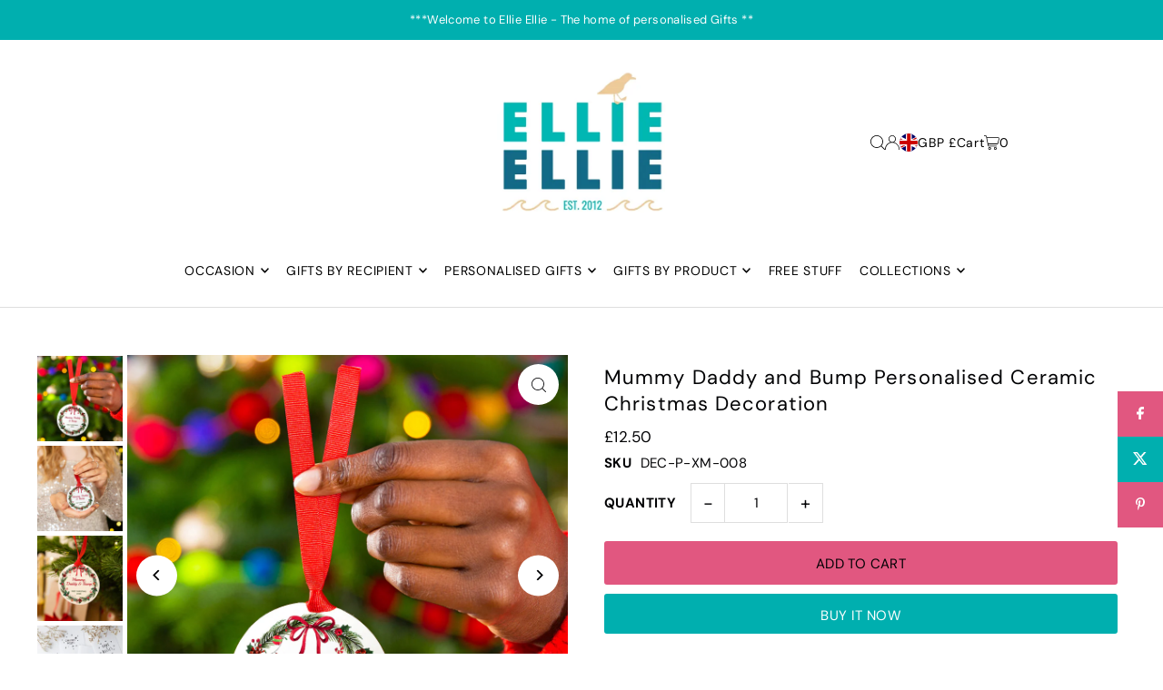

--- FILE ---
content_type: text/javascript
request_url: https://cdn.shopify.com/extensions/019bb34d-b0e5-7175-90a7-1fad72044289/product-options-10/assets/options.js
body_size: 68106
content:
!function(t){function e(i){if(n[i])return n[i].exports;var r=n[i]={i:i,l:!1,exports:{}};return t[i].call(r.exports,r,r.exports,e),r.l=!0,r.exports}var n={};e.m=t,e.c=n,e.i=function(t){return t},e.d=function(t,n,i){e.o(t,n)||Object.defineProperty(t,n,{configurable:!1,enumerable:!0,get:i})},e.n=function(t){var n=t&&t.__esModule?function(){return t.default}:function(){return t};return e.d(n,"a",n),n},e.o=function(t,e){return Object.prototype.hasOwnProperty.call(t,e)},e.p="",e(e.s=516)}([function(t,e,n){"use strict";e.__esModule=!0,e.default=function(t,e){if(!(t instanceof e))throw new TypeError("Cannot call a class as a function")}},function(t,e,n){"use strict";e.__esModule=!0;var i=n(308),r=function(t){return t&&t.__esModule?t:{default:t}}(i);e.default=function(){function t(t,e){for(var n=0;n<e.length;n++){var i=e[n];i.enumerable=i.enumerable||!1,i.configurable=!0,"value"in i&&(i.writable=!0),(0,r.default)(t,i.key,i)}}return function(e,n,i){return n&&t(e.prototype,n),i&&t(e,i),e}}()},function(t,e,n){function i(t,e){return(s(t)?r:a)(t,o(e,3))}var r=n(268),o=n(57),a=n(587),s=n(15);t.exports=i},function(t,e,n){t.exports={default:n(319),__esModule:!0}},function(t,e,n){t.exports={default:n(321),__esModule:!0}},function(t,e){var n=t.exports={version:"2.6.12"};"number"==typeof __e&&(__e=n)},function(t,e,n){"use strict";function i(t){return t&&t.__esModule?t:{default:t}}e.__esModule=!0;var r=n(310),o=i(r),a=n(307),s=i(a),u=n(186),l=i(u);e.default=function(t,e){if("function"!=typeof e&&null!==e)throw new TypeError("Super expression must either be null or a function, not "+(void 0===e?"undefined":(0,l.default)(e)));t.prototype=(0,s.default)(e&&e.prototype,{constructor:{value:t,enumerable:!1,writable:!0,configurable:!0}}),e&&(o.default?(0,o.default)(t,e):t.__proto__=e)}},function(t,e,n){"use strict";e.__esModule=!0;var i=n(186),r=function(t){return t&&t.__esModule?t:{default:t}}(i);e.default=function(t,e){if(!t)throw new ReferenceError("this hasn't been initialised - super() hasn't been called");return!e||"object"!==(void 0===e?"undefined":(0,r.default)(e))&&"function"!=typeof e?t:e}},function(t,e,n){"use strict";function i(t){return t&&t.__esModule?t:{default:t}}Object.defineProperty(e,"__esModule",{value:!0});var r=n(4),o=i(r),a=n(0),s=i(a),u=n(1),l=i(u),c=n(243),d=i(c),p=n(498),f=i(p),h=n(30),v=i(h),y=n(462),m=i(y),_=n(10),g=i(_),b=n(487),w=i(b),O=n(18),k=function(){function t(e,n){(0,s.default)(this,t),this.optionSet=n,this.app=n.app,this.optionProduct=this.optionSet.optionProduct,this.settings=this.app.settings,this.ee=this.optionProduct.ee,this.id=e.id,this.type=e.type,this.minitype=e.minitype,this.publicName=e.public_name,this.internalName=e.internal_name,this.className=this.getUniqueClassname(),this.isRequired=e.required,this.maxSize=e.max_size,this.isPricedOption=!1,this.helpText=e.additional_info,this.optionValues=this.generateOptionValues(e.options_values),this.conditions=this.generateConditions(e.conditions),this.fields={},this.requiredMessage=""===this.settings.frontend.required_message?"This option is required.":this.settings.frontend.required_message.replace(/{\s*option\s*}/gi,this.publicName),this.optionData=e,this.preselectsApplied=!1,this.minimumTimeForLogicToRun=1e3,this.timesToTriggerLogic=100,this.continueConditionalLogic=!0,this.triggerLogicCount=0,this.logicChangedTimingBefore=0,this.logicChangedTimingAfter=0,this.initializeOption()}return(0,l.default)(t,[{key:"createInput",value:function(){}},{key:"initializeOption",value:function(){var t=this;this.handlePublicNames(),this.initializeTemplate(),this.bindEvents(),this.evaluateConditions(),this.ee.on("option_changed",function(e){var n=(0,m.default)((0,g.default)(t.conditions,function(t){return t.optionChanged(e)}));o.default.all(n).then(function(e){(0,v.default)(e,function(t){return"render"==t.status}).length>0&&t.shouldProcessConditions()&&t.evaluateConditions()})}),this.app.ee.on("template_changed_"+this.getUniqueClassname(),this.refreshTemplate,this),this.app.ee.on("template_changed_"+this.type,this.refreshTemplate,this),this.app.ee.on("template_changed_"+this.getGeneralTemplateType(),this.refreshTemplate,this),this.ee.on("option_receive_value_"+this.getUniqueClassname(),function(e){return t.receiveValue(e.data.value)},this),this.ee.emit("option_created",{option_key:this.getUniqueClassname(),option:this}),this.app.ee.on("refresh_options",this.refreshInput,this),this.app.ee.on("refresh_options_"+this.type,this.refreshInput,this)}},{key:"shouldProcessConditions",value:function(){if(this.continueConditionalLogic&&(0===this.triggerLogicCount&&(this.logicChangedTimingBefore=performance.now()),++this.triggerLogicCount===this.timesToTriggerLogic)){this.logicChangedTimingAfter=performance.now();this.logicChangedTimingAfter-this.logicChangedTimingBefore<this.minimumTimeForLogicToRun&&(this.continueConditionalLogic=!1,console.log("Preventing conditional logic infinite loop, Disabling logic.")),this.triggerLogicCount=0}return this.continueConditionalLogic}},{key:"initializeTemplate",value:function(){this.fields.optionTitle=this.getPublicName(),this.fields.optionType=this.type,this.fields.uniqueClassname=this.getUniqueClassname(),this.fields.internalName=this.internalName,""!==this.helpText&&"off"!==this.settings.frontend.tooltip_display_mode&&("hover"===this.settings.frontend.tooltip_display_mode?this.fields.toolTip=this.helpText:this.fields.helpText=this.helpText),this.fields.optionElement=this.createInput(),this.settings.display.max_length_text_display&&this.maxSize>0&&(this.fields.maxSizeDiv=this.createMaxSizeDiv()),this.DOM=new w.default(this.getTemplateType(),this.fields,this.optionSet.DOM.element)}},{key:"refreshTemplate",value:function(){this.DOM.templateType=this.getTemplateType(),this.DOM.refreshTemplate(),this.DOM.visible?this.bindEvents():(this.DOM.show(),this.bindEvents(),this.DOM.hide())}},{key:"refreshInput",value:function(){var t=this.getValueArray();this.fields.optionElement=this.createInput(),this.refreshTemplate(),void 0!==this.objQty&&"undefined"!==this.objQty.removeAllQuantityOption&&this.objQty.removeAllQuantityOption(this),this.receiveValue(t),this.ee.emit("preselections_loaded")}},{key:"getTemplateType",value:function(){return void 0!==window.BOLD.options.templates[this.getUniqueClassname()]?this.getUniqueClassname():void 0!==window.BOLD.options.templates[this.type]?this.type:this.getGeneralTemplateType()}},{key:"getGeneralTemplateType",value:function(){switch(this.type){case"checkboxmulti":case"radio":case"textboxmulti":return"multi";default:return"single"}}},{key:"onDomChange",value:function(t){this.optionSet.lastInputChanged=t.target,this.optionChanged("user")}},{key:"optionChanged",value:function(){var t=arguments.length>0&&void 0!==arguments[0]?arguments[0]:"condition";this.emitChanged(this.getValue(),t)}},{key:"emitChanged",value:function(t){var e=arguments.length>1&&void 0!==arguments[1]?arguments[1]:"condition";this.ee.emit("option_changed",{option_key:this.getUniqueClassname(),option:this,value:t,source:e,source_input:this.optionSet.lastInputChanged,is_priced_option:this.isPricedOption})}},{key:"bindEvents",value:function(){var t=this;(0,g.default)(this.getInputs(),function(e){return e.addEventListener("change",t.onDomChange.bind(t),!1)})}},{key:"getInputs",value:function(){return this.DOM.element.getElementsByClassName(this.getUniqueClassname())}},{key:"getValue",value:function(){var t=this.getInputs()[0];return void 0!==t?t.value:""}},{key:"getValueArray",value:function(){var t=this.getValue();return""!==t?[t]:[]}},{key:"receiveValue",value:function(t){var e=this.getInputs()[0];void 0!==e&&(e.value=t,this.optionSet.lastInputChanged=e,this.optionChanged("received_value"))}},{key:"generateOptionValues",value:function(t){var e=this;return t.map(function(t){return new d.default(t,e)})}},{key:"generateConditions",value:function(t){return t.map(function(t){return new f.default(t)})}},{key:"getUniqueClassname",value:function(){return this.minitype+"_"+this.id+"_"+this.optionSet.id}},{key:"getUniqueClassnameHelper",value:function(){return this.minitype+"_"+this.id+"_"+this.optionSet.id+"_helper"}},{key:"getPublicName",value:function(){var t=this.publicName.replace(/\*\*([\w ]+)\*\*/gi,"<strong>$1</strong>"),e=void 0===this.settings.required_option_marker?"*":this.settings.required_option_marker;return this.isRequired?t+e:t}},{key:"createMaxSizeDiv",value:function(){}},{key:"validateOption",value:function(){return new o.default(function(t,e){t("valid")})}},{key:"evaluateConditions",value:function(){var t=this;if(this.conditions.length>0&&"Premium"===this.app.settings.plan){var e=(0,m.default)((0,g.default)(this.conditions,function(t){return t.evaluateRules()}));o.default.all(e).then(function(e){t.handleConditions(e)})}}},{key:"handleConditions",value:function(t){var e=this;this.loadInitialState(t);var n=(0,v.default)(t,function(t){return 1==t.is_met});n.length>0&&(0,g.default)(n,function(t){"SHOW"==t.action?(e.show(),e.DOM.element.closest("form").classList.contains("bold_options_edit_in_cart")||e.preselectsApplied||((0,g.default)(e.optionSet.preselections,function(t){t.option===e&&t.option.receiveValue(t.value)}),e.preselectsApplied=!0)):"HIDE"==t.action&&e.hide()})}},{key:"loadInitialState",value:function(t){var e=t[t.length-1];if(e.is_met)switch(e.action){case"HIDE":this.hide();break;case"SHOW":default:this.show()}else switch(e.action){case"HIDE":this.show();break;case"SHOW":default:this.hide()}}},{key:"show",value:function(){this.DOM.visible||(this.DOM.show(),O.DOMHelper.removeClass(this.DOM.element,"bold_option_hidden"),this.optionChanged())}},{key:"hide",value:function(){this.DOM.visible&&(this.DOM.hide(),O.DOMHelper.addClass(this.DOM.element,"bold_option_hidden"),this.emitChanged(""))}},{key:"isVisible",value:function(){return this.DOM.visible}},{key:"handlePublicNames",value:function(){if(this.settings.frontend.number_duplicate_names){for(var t=1,e=this.publicName;void 0!==this.optionProduct.optionsPublicName[e];)e=this.publicName+" "+t,t++;this.publicName=e}this.optionProduct.optionsPublicName[this.publicName]=!0}},{key:"reload",value:function(){this.initializeTemplate(),this.bindEvents(),this.evaluateConditions(),this.optionChanged("template_update")}}]),t}();e.default=k},function(t,e,n){"use strict";function i(t){return t&&t.__esModule?t:{default:t}}Object.defineProperty(e,"__esModule",{value:!0}),e.BoldCheckoutQueueEventHandler=e.BoldCartPropTemplate=e.ShopifyHelper=e.JSHelper=e.DOMHelper=e.BoldHelpers=e.BoldCartDoctor=e.BoldEventQueuer=e.BoldLightbox=e.BoldEventEmitter=void 0;var r=n(151),o=i(r),a=n(484),s=i(a),u=n(482),l=i(u),c=n(479),d=i(c),p=n(483),f=i(p),h=n(101),v=i(h),y=n(35),m=i(y),_=n(102),g=i(_),b=n(480),w=i(b),O=n(481),k=i(O);e.BoldEventEmitter=o.default,e.BoldLightbox=s.default,e.BoldEventQueuer=l.default,e.BoldCartDoctor=d.default,e.BoldHelpers=f.default,e.DOMHelper=v.default,e.JSHelper=m.default,e.ShopifyHelper=g.default,e.BoldCartPropTemplate=w.default,e.BoldCheckoutQueueEventHandler=k.default},function(t,e,n){function i(t,e){return(s(t)?r:a)(t,o(e,3))}var r=n(137),o=n(91),a=n(391),s=n(17);t.exports=i},function(t,e,n){"use strict";function i(t){return t&&t.__esModule?t:{default:t}}e.__esModule=!0;var r=n(3),o=i(r),a=n(309),s=i(a);e.default=function t(e,n,i){null===e&&(e=Function.prototype);var r=(0,s.default)(e,n);if(void 0===r){var a=(0,o.default)(e);return null===a?void 0:t(a,n,i)}if("value"in r)return r.value;var u=r.get;if(void 0!==u)return u.call(i)}},function(t,e){var n=t.exports="undefined"!=typeof window&&window.Math==Math?window:"undefined"!=typeof self&&self.Math==Math?self:Function("return this")();"number"==typeof __g&&(__g=n)},function(t,e,n){"use strict";e.__esModule=!0,e.default=function(t,e){if(!(t instanceof e))throw new TypeError("Cannot call a class as a function")}},function(t,e,n){"use strict";e.__esModule=!0;var i=n(517),r=function(t){return t&&t.__esModule?t:{default:t}}(i);e.default=function(){function t(t,e){for(var n=0;n<e.length;n++){var i=e[n];i.enumerable=i.enumerable||!1,i.configurable=!0,"value"in i&&(i.writable=!0),(0,r.default)(t,i.key,i)}}return function(e,n,i){return n&&t(e.prototype,n),i&&t(e,i),e}}()},function(t,e){var n=Array.isArray;t.exports=n},function(t,e,n){var i=n(127)("wks"),r=n(86),o=n(12).Symbol,a="function"==typeof o;(t.exports=function(t){return i[t]||(i[t]=a&&o[t]||(a?o:r)("Symbol."+t))}).store=i},function(t,e){var n=Array.isArray;t.exports=n},function(t,e,n){"use strict";function i(t){return t&&t.__esModule?t:{default:t}}Object.defineProperty(e,"__esModule",{value:!0}),e.BoldCheckoutQueueEventHandler=e.BoldCartPropTemplate=e.ShopifyHelper=e.JSHelper=e.DOMHelper=e.BoldHelpers=e.BoldCartDoctor=e.BoldEventQueuer=e.BoldLightbox=e.BoldEventEmitter=void 0;var r=n(118),o=i(r),a=n(301),s=i(a),u=n(299),l=i(u),c=n(296),d=i(c),p=n(300),f=i(p),h=n(79),v=i(h),y=n(33),m=i(y),_=n(80),g=i(_),b=n(297),w=i(b),O=n(298),k=i(O);e.BoldEventEmitter=o.default,e.BoldLightbox=s.default,e.BoldEventQueuer=l.default,e.BoldCartDoctor=d.default,e.BoldHelpers=f.default,e.DOMHelper=v.default,e.JSHelper=m.default,e.ShopifyHelper=g.default,e.BoldCartPropTemplate=w.default,e.BoldCheckoutQueueEventHandler=k.default},function(t,e){var n=t.exports={version:"2.6.12"};"number"==typeof __e&&(__e=n)},function(t,e){var n=t.exports="undefined"!=typeof window&&window.Math==Math?window:"undefined"!=typeof self&&self.Math==Math?self:Function("return this")();"number"==typeof __g&&(__g=n)},function(t,e,n){var i=n(12),r=n(5),o=n(47),a=n(38),s=n(37),u=function(t,e,n){var l,c,d,p=t&u.F,f=t&u.G,h=t&u.S,v=t&u.P,y=t&u.B,m=t&u.W,_=f?r:r[e]||(r[e]={}),g=_.prototype,b=f?i:h?i[e]:(i[e]||{}).prototype;f&&(n=e);for(l in n)(c=!p&&b&&void 0!==b[l])&&s(_,l)||(d=c?b[l]:n[l],_[l]=f&&"function"!=typeof b[l]?n[l]:y&&c?o(d,i):m&&b[l]==d?function(t){var e=function(e,n,i){if(this instanceof t){switch(arguments.length){case 0:return new t;case 1:return new t(e);case 2:return new t(e,n)}return new t(e,n,i)}return t.apply(this,arguments)};return e.prototype=t.prototype,e}(d):v&&"function"==typeof d?o(Function.call,d):d,v&&((_.virtual||(_.virtual={}))[l]=d,t&u.R&&g&&!g[l]&&a(g,l,d)))};u.F=1,u.G=2,u.S=4,u.P=8,u.B=16,u.W=32,u.U=64,u.R=128,t.exports=u},function(t,e,n){var i=n(258)("wks"),r=n(261),o=n(20).Symbol,a="function"==typeof o;(t.exports=function(t){return i[t]||(i[t]=a&&o[t]||(a?o:r)("Symbol."+t))}).store=i},function(t,e,n){var i=n(34);t.exports=function(t){if(!i(t))throw TypeError(t+" is not an object!");return t}},function(t,e,n){var i=n(228),r="object"==typeof self&&self&&self.Object===Object&&self,o=i||r||Function("return this")();t.exports=o},function(t,e){function n(t){var e=typeof t;return null!=t&&("object"==e||"function"==e)}t.exports=n},function(t,e,n){var i=n(280),r="object"==typeof self&&self&&self.Object===Object&&self,o=i||r||Function("return this")();t.exports=o},function(t,e){function n(t){var e=typeof t;return null!=t&&("object"==e||"function"==e)}t.exports=n},function(t,e,n){t.exports=!n(48)(function(){return 7!=Object.defineProperty({},"a",{get:function(){return 7}}).a})},function(t,e,n){var i=n(23),r=n(189),o=n(130),a=Object.defineProperty;e.f=n(28)?Object.defineProperty:function(t,e,n){if(i(t),e=o(e,!0),i(n),r)try{return a(t,e,n)}catch(t){}if("get"in n||"set"in n)throw TypeError("Accessors not supported!");return"value"in n&&(t[e]=n.value),t}},function(t,e,n){function i(t,e){return(s(t)?r:o)(t,a(e,3))}var r=n(209),o=n(377),a=n(91),s=n(17);t.exports=i},function(t,e){function n(t){return null!=t&&"object"==typeof t}t.exports=n},function(t,e){function n(t){return null!=t&&"object"==typeof t}t.exports=n},function(t,e,n){"use strict";(function(t){function i(t){return t&&t.__esModule?t:{default:t}}function r(t,e){if(!(t instanceof e))throw new TypeError("Cannot call a class as a function")}Object.defineProperty(e,"__esModule",{value:!0});var o="function"==typeof Symbol&&"symbol"==typeof Symbol.iterator?function(t){return typeof t}:function(t){return t&&"function"==typeof Symbol&&t.constructor===Symbol&&t!==Symbol.prototype?"symbol":typeof t},a=function(){function t(t,e){for(var n=0;n<e.length;n++){var i=e[n];i.enumerable=i.enumerable||!1,i.configurable=!0,"value"in i&&(i.writable=!0),Object.defineProperty(t,i.key,i)}}return function(e,n,i){return n&&t(e.prototype,n),i&&t(e,i),e}}(),s=n(465),u=i(s),l=n(470),c=i(l),d=n(10),p=i(d),f=function(){function e(){r(this,e)}return a(e,null,[{key:"isNaN",value:function(t){switch(void 0===t?"undefined":o(t)){case"string":return!this.isHex(t);case"undefined":case"null":case"boolean":case"object":case"array":return!0;case"number":return Number.isNaN(t);default:return!1}}},{key:"isNaan",value:function(t){return"string"==typeof t&&("naan"===t.toLowerCase()||"🍞"===t)}},{key:"isHex",value:function(t){return/^#[0-9A-F]{6}$/i.test("#"+t.toLowerCase())}},{key:"cloneObject",value:function(t){return JSON.parse(JSON.stringify(t))}},{key:"objectToArray",value:function(t){var e=[];for(var n in t)e.push(t[n]);return e}},{key:"withoutKeys",value:function(t,e){return(!(arguments.length>2&&void 0!==arguments[2])||arguments[2])&&(t=this.cloneObject(t)),(0,p.default)(e,function(e){return delete t[e]}),t}},{key:"mergeObjects",value:function(t,e){if(null===t)return e;if(null===e)return t;for(prop in e)t[prop]=e[prop];return t}},{key:"inArray",value:function(t,e){if(!(arguments.length>2&&void 0!==arguments[2]&&arguments[2]))return-1!==(0,u.default)(t,e);for(var n=0;n<t.length;n++)if(-1!==e.search(new RegExp("^"+t[n].replace("*",".*")+"$")))return!0;return!1}},{key:"find",value:function(t,e){var n=(0,u.default)(t,e);return n>-1&&t[n]}},{key:"get",value:function(e){var n=arguments.length>1&&void 0!==arguments[1]&&arguments[1],i=arguments.length>2&&void 0!==arguments[2]?arguments[2]:{},r={method:"get",headers:{Accept:"application/json"}};return n&&(r.credentials="include"),t(e,(0,c.default)(r,i)).then(this.checkStatus).then(this.parseJSON)}},{key:"fetch",value:function(t){function e(e,n){return t.apply(this,arguments)}return e.toString=function(){return t.toString()},e}(function(e,n){return t(e,n).then(this.checkStatus)})},{key:"post",value:function(e,n){var i=arguments.length>2&&void 0!==arguments[2]&&arguments[2],r=arguments.length>3&&void 0!==arguments[3]?arguments[3]:{},o={method:"post",headers:{Accept:"application/json"},body:JSON.stringify(n),dataType:"json"};return i&&(o.credentials="include"),t(e,(0,c.default)(o,r)).then(this.checkStatus).then(this.parseJSON)}},{key:"checkStatus",value:function(t){if(t.status>=200&&t.status<300)return t;var e=new Error(t.statusText);throw e.response=t,e}},{key:"parseJSON",value:function(t){return t.json()}},{key:"loadCSS",value:function(t){var e=document.createElement("link");e.rel="stylesheet",e.type="text/css",e.href=t,document.getElementsByTagName("head")[0].appendChild(e)}},{key:"objectValues",value:function(t){var e=[];for(var n in t)t.hasOwnProperty(n)&&e.push(t[n]);return e}},{key:"type",value:function(t){return Object.prototype.toString.call(t).slice(8,-1).toLowerCase()}},{key:"time",value:function(){return Math.round((new Date).getTime()/1e3)}},{key:"objGet",value:function(t,e){return"string"==typeof e&&(e=e.split(".")),void 0!==t&&e.length>0?this.objGet(t[e.shift()],e):t}},{key:"objSet",value:function(t,e,n){var i=!(arguments.length>3&&void 0!==arguments[3])||arguments[3];"string"==typeof e&&(e=e.split("."));var r=e.shift();e.length>0?(t[r]=void 0===t[r]?{}:t[r],this.objSet(t[r],e,n,i)):t[r]=i?n:void 0===t[r]?n:t[r]}},{key:"objCall",value:function(t,e){var n=arguments.length>2&&void 0!==arguments[2]?arguments[2]:[],i=arguments.length>3&&void 0!==arguments[3]?arguments[3]:this,r=this.objGet(t,e);if("function"==typeof r)return r.apply(i,n)}},{key:"objPush",value:function(t,e,n){var i=this.objGet(t,e);if(void 0!==i)return i.push(n)}},{key:"windowGet",value:function(t){return this.objGet(window,t)}},{key:"windowSet",value:function(t,e){var n=!(arguments.length>2&&void 0!==arguments[2])||arguments[2];this.objSet(window,t,e,n)}},{key:"windowCall",value:function(t){var e=arguments.length>1&&void 0!==arguments[1]?arguments[1]:[],n=arguments.length>2&&void 0!==arguments[2]?arguments[2]:this;return this.objCall(window,t,e,n)}},{key:"windowPush",value:function(t,e){return this.objPush(window,t,e)}},{key:"hashString",value:function(t){var e,n,i,r=0;if(0===t.length)return r;for(e=0,i=t.length;e<i;e++)n=t.charCodeAt(e),r=(r<<5)-r+n,r|=0;return r}}]),e}();e.default=f}).call(e,n(206))},function(t,e){t.exports=function(t){return"object"==typeof t?null!==t:"function"==typeof t}},function(t,e,n){"use strict";(function(t){function i(t){return t&&t.__esModule?t:{default:t}}function r(t,e){if(!(t instanceof e))throw new TypeError("Cannot call a class as a function")}Object.defineProperty(e,"__esModule",{value:!0});var o="function"==typeof Symbol&&"symbol"==typeof Symbol.iterator?function(t){return typeof t}:function(t){return t&&"function"==typeof Symbol&&t.constructor===Symbol&&t!==Symbol.prototype?"symbol":typeof t},a=function(){function t(t,e){for(var n=0;n<e.length;n++){var i=e[n];i.enumerable=i.enumerable||!1,i.configurable=!0,"value"in i&&(i.writable=!0),Object.defineProperty(t,i.key,i)}}return function(e,n,i){return n&&t(e.prototype,n),i&&t(e,i),e}}(),s=n(668),u=i(s),l=n(290),c=i(l),d=n(2),p=i(d),f=function(){function e(){r(this,e)}return a(e,null,[{key:"isNaN",value:function(t){switch(void 0===t?"undefined":o(t)){case"string":return!this.isHex(t);case"undefined":case"null":case"boolean":case"object":case"array":return!0;case"number":return Number.isNaN(t);default:return!1}}},{key:"isNaan",value:function(t){return"string"==typeof t&&("naan"===t.toLowerCase()||"🍞"===t)}},{key:"isHex",value:function(t){return/^#[0-9A-F]{6}$/i.test("#"+t.toLowerCase())}},{key:"cloneObject",value:function(t){return JSON.parse(JSON.stringify(t))}},{key:"objectToArray",value:function(t){var e=[];for(var n in t)e.push(t[n]);return e}},{key:"withoutKeys",value:function(t,e){return(!(arguments.length>2&&void 0!==arguments[2])||arguments[2])&&(t=this.cloneObject(t)),(0,p.default)(e,function(e){return delete t[e]}),t}},{key:"mergeObjects",value:function(t,e){if(null===t)return e;if(null===e)return t;for(prop in e)t[prop]=e[prop];return t}},{key:"inArray",value:function(t,e){if(!(arguments.length>2&&void 0!==arguments[2]&&arguments[2]))return-1!==(0,u.default)(t,e);for(var n=0;n<t.length;n++)if(-1!==e.search(new RegExp("^"+t[n].replace("*",".*")+"$")))return!0;return!1}},{key:"find",value:function(t,e){var n=(0,u.default)(t,e);return n>-1&&t[n]}},{key:"get",value:function(e){var n=arguments.length>1&&void 0!==arguments[1]&&arguments[1],i=arguments.length>2&&void 0!==arguments[2]?arguments[2]:{},r={method:"get",headers:{Accept:"application/json"}};return n&&(r.credentials="include"),t(e,(0,c.default)(r,i)).then(this.checkStatus).then(this.parseJSON)}},{key:"fetch",value:function(t){function e(e,n){return t.apply(this,arguments)}return e.toString=function(){return t.toString()},e}(function(e,n){return t(e,n).then(this.checkStatus)})},{key:"post",value:function(e,n){var i=arguments.length>2&&void 0!==arguments[2]&&arguments[2],r=arguments.length>3&&void 0!==arguments[3]?arguments[3]:{},o={method:"post",headers:{Accept:"application/json"},body:JSON.stringify(n),dataType:"json"};return i&&(o.credentials="include"),t(e,(0,c.default)(o,r)).then(this.checkStatus).then(this.parseJSON)}},{key:"checkStatus",value:function(t){if(t.status>=200&&t.status<300)return t;var e=new Error(t.statusText);throw e.response=t,e}},{key:"parseJSON",value:function(t){return t.json()}},{key:"loadCSS",value:function(t){var e=document.createElement("link");e.rel="stylesheet",e.type="text/css",e.href=t,document.getElementsByTagName("head")[0].appendChild(e)}},{key:"objectValues",value:function(t){var e=[];for(var n in t)t.hasOwnProperty(n)&&e.push(t[n]);return e}},{key:"type",value:function(t){return Object.prototype.toString.call(t).slice(8,-1).toLowerCase()}},{key:"time",value:function(){return Math.round((new Date).getTime()/1e3)}},{key:"objGet",value:function(t,e){return"string"==typeof e&&(e=e.split(".")),void 0!==t&&e.length>0?this.objGet(t[e.shift()],e):t}},{key:"objSet",value:function(t,e,n){var i=!(arguments.length>3&&void 0!==arguments[3])||arguments[3];"string"==typeof e&&(e=e.split("."));var r=e.shift();e.length>0?(t[r]=void 0===t[r]?{}:t[r],this.objSet(t[r],e,n,i)):t[r]=i?n:void 0===t[r]?n:t[r]}},{key:"objCall",value:function(t,e){var n=arguments.length>2&&void 0!==arguments[2]?arguments[2]:[],i=arguments.length>3&&void 0!==arguments[3]?arguments[3]:this,r=this.objGet(t,e);if("function"==typeof r)return r.apply(i,n)}},{key:"objPush",value:function(t,e,n){var i=this.objGet(t,e);if(void 0!==i)return i.push(n)}},{key:"windowGet",value:function(t){return this.objGet(window,t)}},{key:"windowSet",value:function(t,e){var n=!(arguments.length>2&&void 0!==arguments[2])||arguments[2];this.objSet(window,t,e,n)}},{key:"windowCall",value:function(t){var e=arguments.length>1&&void 0!==arguments[1]?arguments[1]:[],n=arguments.length>2&&void 0!==arguments[2]?arguments[2]:this;return this.objCall(window,t,e,n)}},{key:"windowPush",value:function(t,e){return this.objPush(window,t,e)}},{key:"hashString",value:function(t){var e,n,i,r=0;if(0===t.length)return r;for(e=0,i=t.length;e<i;e++)n=t.charCodeAt(e),r=(r<<5)-r+n,r|=0;return r}}]),e}();e.default=f}).call(e,n(74))},function(t,e,n){function i(t,e){return(s(t)?r:o)(t,a(e,3))}var r=n(266),o=n(572),a=n(57),s=n(15);t.exports=i},function(t,e){var n={}.hasOwnProperty;t.exports=function(t,e){return n.call(t,e)}},function(t,e,n){var i=n(29),r=n(65);t.exports=n(28)?function(t,e,n){return i.f(t,e,r(1,n))}:function(t,e,n){return t[e]=n,t}},function(t,e,n){var i=n(190),r=n(119);t.exports=function(t){return i(r(t))}},function(t,e,n){function i(t,e){var n=o(t,e);return r(n)?n:void 0}var r=n(386),o=n(417);t.exports=i},function(t,e,n){function i(t){return null!=t&&o(t.length)&&!r(t)}var r=n(148),o=n(149);t.exports=i},function(t,e,n){t.exports={default:n(523),__esModule:!0}},function(t,e,n){var i=n(72);t.exports=function(t){if(!i(t))throw TypeError(t+" is not an object!");return t}},function(t,e,n){var i=n(20),r=n(19),o=n(71),a=n(53),s=n(106),u=function(t,e,n){var l,c,d,p=t&u.F,f=t&u.G,h=t&u.S,v=t&u.P,y=t&u.B,m=t&u.W,_=f?r:r[e]||(r[e]={}),g=_.prototype,b=f?i:h?i[e]:(i[e]||{}).prototype;f&&(n=e);for(l in n)(c=!p&&b&&void 0!==b[l])&&s(_,l)||(d=c?b[l]:n[l],_[l]=f&&"function"!=typeof b[l]?n[l]:y&&c?o(d,i):m&&b[l]==d?function(t){var e=function(e,n,i){if(this instanceof t){switch(arguments.length){case 0:return new t;case 1:return new t(e);case 2:return new t(e,n)}return new t(e,n,i)}return t.apply(this,arguments)};return e.prototype=t.prototype,e}(d):v&&"function"==typeof d?o(Function.call,d):d,v&&((_.virtual||(_.virtual={}))[l]=d,t&u.R&&g&&!g[l]&&a(g,l,d)))};u.F=1,u.G=2,u.S=4,u.P=8,u.B=16,u.W=32,u.U=64,u.R=128,t.exports=u},function(t,e,n){function i(t,e){var n=o(t,e);return r(n)?n:void 0}var r=n(582),o=n(619);t.exports=i},function(t,e,n){function i(t){return null!=t&&o(t.length)&&!r(t)}var r=n(181),o=n(182);t.exports=i},function(t,e,n){var i=n(82);t.exports=function(t,e,n){if(i(t),void 0===e)return t;switch(n){case 1:return function(n){return t.call(e,n)};case 2:return function(n,i){return t.call(e,n,i)};case 3:return function(n,i,r){return t.call(e,n,i,r)}}return function(){return t.apply(e,arguments)}}},function(t,e){t.exports=function(t){try{return!!t()}catch(t){return!0}}},function(t,e,n){var i=n(24),r=i.Symbol;t.exports=r},function(t,e,n){function i(t){return null==t?void 0===t?u:s:l&&l in Object(t)?o(t):a(t)}var r=n(49),o=n(416),a=n(443),s="[object Null]",u="[object Undefined]",l=r?r.toStringTag:void 0;t.exports=i},function(t,e,n){function i(t){return a(t)?r(t):o(t)}var r=n(210),o=n(389),a=n(41);t.exports=i},function(t,e,n){t.exports=!n(156)(function(){return 7!=Object.defineProperty({},"a",{get:function(){return 7}}).a})},function(t,e,n){var i=n(54),r=n(159);t.exports=n(52)?function(t,e,n){return i.f(t,e,r(1,n))}:function(t,e,n){return t[e]=n,t}},function(t,e,n){var i=n(43),r=n(529),o=n(545),a=Object.defineProperty;e.f=n(52)?Object.defineProperty:function(t,e,n){if(i(t),e=o(e,!0),i(n),r)try{return a(t,e,n)}catch(t){}if("get"in n||"set"in n)throw TypeError("Accessors not supported!");return"value"in n&&(t[e]=n.value),t}},function(t,e,n){var i=n(26),r=i.Symbol;t.exports=r},function(t,e,n){function i(t){return null==t?void 0===t?u:s:l&&l in Object(t)?o(t):a(t)}var r=n(55),o=n(618),a=n(645),s="[object Null]",u="[object Undefined]",l=r?r.toStringTag:void 0;t.exports=i},function(t,e,n){function i(t){return"function"==typeof t?t:null==t?a:"object"==typeof t?s(t)?o(t[0],t[1]):r(t):u(t)}var r=n(588),o=n(589),a=n(180),s=n(15),u=n(675);t.exports=i},function(t,e,n){var i=n(613),r=n(664),o=i(r);t.exports=o},function(t,e,n){function i(t){return a(t)?r(t):o(t)}var r=n(267),o=n(585),a=n(46);t.exports=i},function(t,e){var n;n=function(){return this}();try{n=n||Function("return this")()||(0,eval)("this")}catch(t){"object"==typeof window&&(n=window)}t.exports=n},function(t,e){t.exports=function(t){return t.webpackPolyfill||(t.deprecate=function(){},t.paths=[],t.children||(t.children=[]),Object.defineProperty(t,"loaded",{enumerable:!0,get:function(){return t.l}}),Object.defineProperty(t,"id",{enumerable:!0,get:function(){return t.i}}),t.webpackPolyfill=1),t}},function(t,e){var n={}.toString;t.exports=function(t){return n.call(t).slice(8,-1)}},function(t,e){t.exports={}},function(t,e){t.exports=!0},function(t,e){t.exports=function(t,e){return{enumerable:!(1&t),configurable:!(2&t),writable:!(4&t),value:e}}},function(t,e,n){var i=n(119);t.exports=function(t){return Object(i(t))}},function(t,e,n){function i(t,e,n,i){var a=!n;n||(n={});for(var s=-1,u=e.length;++s<u;){var l=e[s],c=i?i(n[l],t[l],l,n,t):void 0;void 0===c&&(c=t[l]),a?o(n,l,c):r(n,l,c)}return n}var r=n(212),o=n(139);t.exports=i},function(t,e){function n(t,e){return t===e||t!==t&&e!==e}t.exports=n},function(t,e,n){function i(t){return a(t)?r(t,!0):o(t)}var r=n(210),o=n(390),a=n(41);t.exports=i},function(t,e,n){"use strict";function i(t){return t&&t.__esModule?t:{default:t}}Object.defineProperty(e,"__esModule",{value:!0});var r=n(3),o=i(r),a=n(0),s=i(a),u=n(1),l=i(u),c=n(7),d=i(c),p=n(11),f=i(p),h=n(6),v=i(h),y=n(8),m=i(y),_=n(18),g=function(t){function e(t,n){(0,s.default)(this,e),t.optionData.minitype="qty";var i=(0,d.default)(this,(e.__proto__||(0,o.default)(e)).call(this,t.optionData,t.optionSet));return i.option=t,i.qtyFieldParent={},i.option.ee.on("option_changed",i.addRemoveOptionQtyField,i),i.ee.on("option_receive_quantity_"+i.getUniqueClassname(n),i.receiveValue,i),i}return(0,v.default)(e,t),(0,l.default)(e,[{key:"addRemoveOptionQtyField",value:function(t){t.data.is_priced_option&&t.data.option_key==this.option.getUniqueClassname()&&("dropdown"==this.option.type?this.handleDropdown(t):this.handleAllOptions(t))}},{key:"handleAllOptions",value:function(t){for(var e=t.data.option.getSelectedValues(),n=[],i=0;i<e.length;i++){var r=e[i];n.push(r.id),void 0!==this.qtyFieldParent[r.id]&&""==this.qtyFieldParent[r.id].innerHTML&&(this.qtyFieldParent[r.id].innerHTML=this.createInput(r.id),this.bindEvents(r.id))}for(var o=0;o<this.optionValues.length;o++){var a=this.optionValues[o];if(-1==n.indexOf(a.id)){var s=this.option.DOM.element.getElementsByClassName(this.getUniqueClassname(a.id))[0];void 0!==s&&(this.qtyFieldParent[a.id]=s.parentNode,this.qtyFieldParent[a.id].innerHTML="",this.option.optionValues[o].qty=1)}else(void 0===this.option.optionValues[o].qty||null==this.option.optionValues[o].qty||this.option.optionValues[o].qty<1)&&(this.option.optionValues[o].qty=1)}}},{key:"handleDropdown",value:function(t){var e=t.data.option.getSelectedValues(),n=[],i=this.getUniqueClassname(0);if(this.qtyFieldParent=t.data.option.objQty.qtyFieldParent,e.length>0&&""!=e[0].variantId&&("EDITABLE"==e[0].quantityMode||"EDITABLE_ABSOLUTE"==e[0].quantityMode))this.option.DOM.element.getElementsByClassName(i).length<=0?(this.qtyFieldParent[i].innerHTML=this.createInput(0),this.bindEvents(0),this.option.optionValues.map(function(t){t.id==e[0].id&&(t.qty=1)})):_.DOMHelper.data(this.option.DOM.element.getElementsByClassName(i)[0],"option_value_key")!=e[0].id&&(this.option.DOM.element.getElementsByClassName(i)[0].value=1),_.DOMHelper.data(this.option.DOM.element.getElementsByClassName(i)[0],"option_value_key",e[0].id),n.push(e[0].id);else{var r=this.option.DOM.element.getElementsByClassName(i)[0];void 0!==r&&(this.qtyFieldParent[i]=r.parentNode,this.qtyFieldParent[i].innerHTML="")}}},{key:"removeAllQuantityOption",value:function(t){var e=this.optionValues;if("dropdown"==this.option.type){var n=t.DOM.element.getElementsByClassName(this.getUniqueClassname(0))[0];void 0!==n&&(this.qtyFieldParent[this.getUniqueClassname(0)]=n.parentNode,this.qtyFieldParent[this.getUniqueClassname(0)].innerHTML="")}else for(var i=0;i<e.length;i++){var r=e[i];if(""!=r.variantId&&("EDITABLE"==r.quantityMode||"EDITABLE_ABSOLUTE"==r.quantityMode)){var o=t.DOM.element.getElementsByClassName(this.getUniqueClassname(r.id))[0];void 0!==o&&(this.qtyFieldParent[r.id]=o.parentNode,this.qtyFieldParent[r.id].innerHTML="")}}}},{key:"initializeOption",value:function(){}},{key:"onKeyDown",value:function(t){13===t.keyCode&&(t.preventDefault(),this.option.optionProduct.addToCartHandler.submit())}},{key:"bindEvents",value:function(t){var e=void 0;e=this.getUniqueClassname(t);var n=this.option.DOM.element.getElementsByClassName(e);n.length>0&&(n[0].addEventListener("change",this.onDomChange.bind(this)),n[0].addEventListener("blur",this.onDomBlur.bind(this)),n[0].addEventListener("keydown",this.onKeyDown.bind(this)))}},{key:"receiveValue",value:function(t){var e=this.option.DOM.element.getElementsByClassName(t.data.quantity_key)[0];void 0!==e&&(e.value=t.data.value,e.setAttribute("value",t.data.value),this.option.optionSet.lastInputChanged=e,this.option.optionChanged("received_quantity"),this.onDomChange({target:e}))}},{key:"onDomChange",value:function(t){var e=this,n=t.target,i=_.DOMHelper.data(n,"option_value_key");(""==n.value||n.value<=0||isNaN(n.value))&&(n.value=1),this.option.optionValues.map(function(t){if(t.id==i){if(t.qty!=n.value){var r="dropdown"==e.option.type?e.getUniqueClassname(0):e.getUniqueClassname(t.id);n.setAttribute("value",n.value),e.option.ee.emit("priced_option_quantity_changed",{option_key:e.option.getUniqueClassname(),option:e,quantity_key:r,value:n.value})}t.qty=n.value}}),this.option.optionSet.lastInputChanged=n,this.option.optionChanged("quantity")}},{key:"onDomBlur",value:function(t){var e=t.target;(""==e.value||e.value<=0||isNaN(e.value))&&(e.value=1,this.option.optionSet.lastInputChanged=e,this.option.optionChanged("quantity"))}},{key:"createInput",value:function(t){var e=document.createElement("input");return e.name="qty[]",e.className=this.getUniqueClassname(t),e.type="number",e.min=1,e.placeholder="Qty",_.DOMHelper.data(e,"option_value_key",t),e.setAttribute("value",1),e.outerHTML}},{key:"getUniqueClassname",value:function(t){return(0,f.default)(e.prototype.__proto__||(0,o.default)(e.prototype),"getUniqueClassname",this).call(this)+"_"+t}}]),e}(m.default);e.default=g},function(t,e,n){var i=n(104);t.exports=function(t,e,n){if(i(t),void 0===e)return t;switch(n){case 1:return function(n){return t.call(e,n)};case 2:return function(n,i){return t.call(e,n,i)};case 3:return function(n,i,r){return t.call(e,n,i,r)}}return function(){return t.apply(e,arguments)}}},function(t,e){t.exports=function(t){return"object"==typeof t?null!==t:"function"==typeof t}},function(t,e){t.exports={}},function(t,e,n){(function(e,n){(function(){!function(t){"use strict";function n(t){if("string"!=typeof t&&(t=String(t)),/[^a-z0-9\-#$%&'*+.\^_`|~]/i.test(t))throw new TypeError("Invalid character in header field name");return t.toLowerCase()}function i(t){return"string"!=typeof t&&(t=String(t)),t}function r(t){var e={next:function(){var e=t.shift();return{done:void 0===e,value:e}}};return _.iterable&&(e[Symbol.iterator]=function(){return e}),e}function o(t){this.map={},t instanceof o?t.forEach(function(t,e){this.append(e,t)},this):Array.isArray(t)?t.forEach(function(t){this.append(t[0],t[1])},this):t&&Object.getOwnPropertyNames(t).forEach(function(e){this.append(e,t[e])},this)}function a(t){if(t.bodyUsed)return e.reject(new TypeError("Already read"));t.bodyUsed=!0}function s(t){return new e(function(e,n){t.onload=function(){e(t.result)},t.onerror=function(){n(t.error)}})}function u(t){var e=new FileReader,n=s(e);return e.readAsArrayBuffer(t),n}function l(t){var e=new FileReader,n=s(e);return e.readAsText(t),n}function c(t){for(var e=new Uint8Array(t),n=new Array(e.length),i=0;i<e.length;i++)n[i]=String.fromCharCode(e[i]);return n.join("")}function d(t){if(t.slice)return t.slice(0);var e=new Uint8Array(t.byteLength);return e.set(new Uint8Array(t)),e.buffer}function p(){return this.bodyUsed=!1,this._initBody=function(t){if(this._bodyInit=t,t)if("string"==typeof t)this._bodyText=t;else if(_.blob&&Blob.prototype.isPrototypeOf(t))this._bodyBlob=t;else if(_.formData&&FormData.prototype.isPrototypeOf(t))this._bodyFormData=t;else if(_.searchParams&&URLSearchParams.prototype.isPrototypeOf(t))this._bodyText=t.toString();else if(_.arrayBuffer&&_.blob&&b(t))this._bodyArrayBuffer=d(t.buffer),this._bodyInit=new Blob([this._bodyArrayBuffer]);else{if(!_.arrayBuffer||!ArrayBuffer.prototype.isPrototypeOf(t)&&!w(t))throw new Error("unsupported BodyInit type");this._bodyArrayBuffer=d(t)}else this._bodyText="";this.headers.get("content-type")||("string"==typeof t?this.headers.set("content-type","text/plain;charset=UTF-8"):this._bodyBlob&&this._bodyBlob.type?this.headers.set("content-type",this._bodyBlob.type):_.searchParams&&URLSearchParams.prototype.isPrototypeOf(t)&&this.headers.set("content-type","application/x-www-form-urlencoded;charset=UTF-8"))},_.blob&&(this.blob=function(){var t=a(this);if(t)return t;if(this._bodyBlob)return e.resolve(this._bodyBlob);if(this._bodyArrayBuffer)return e.resolve(new Blob([this._bodyArrayBuffer]));if(this._bodyFormData)throw new Error("could not read FormData body as blob");return e.resolve(new Blob([this._bodyText]))},this.arrayBuffer=function(){return this._bodyArrayBuffer?a(this)||e.resolve(this._bodyArrayBuffer):this.blob().then(u)}),this.text=function(){var t=a(this);if(t)return t;if(this._bodyBlob)return l(this._bodyBlob);if(this._bodyArrayBuffer)return e.resolve(c(this._bodyArrayBuffer));if(this._bodyFormData)throw new Error("could not read FormData body as text");return e.resolve(this._bodyText)},_.formData&&(this.formData=function(){return this.text().then(v)}),this.json=function(){return this.text().then(JSON.parse)},this}function f(t){var e=t.toUpperCase();return O.indexOf(e)>-1?e:t}function h(t,e){e=e||{};var n=e.body;if(t instanceof h){if(t.bodyUsed)throw new TypeError("Already read");this.url=t.url,this.credentials=t.credentials,e.headers||(this.headers=new o(t.headers)),this.method=t.method,this.mode=t.mode,n||null==t._bodyInit||(n=t._bodyInit,t.bodyUsed=!0)}else this.url=String(t);if(this.credentials=e.credentials||this.credentials||"omit",!e.headers&&this.headers||(this.headers=new o(e.headers)),this.method=f(e.method||this.method||"GET"),this.mode=e.mode||this.mode||null,this.referrer=null,("GET"===this.method||"HEAD"===this.method)&&n)throw new TypeError("Body not allowed for GET or HEAD requests");this._initBody(n)}function v(t){var e=new FormData;return t.trim().split("&").forEach(function(t){if(t){var n=t.split("="),i=n.shift().replace(/\+/g," "),r=n.join("=").replace(/\+/g," ");e.append(decodeURIComponent(i),decodeURIComponent(r))}}),e}function y(t){var e=new o;return t.replace(/\r?\n[\t ]+/g," ").split(/\r?\n/).forEach(function(t){var n=t.split(":"),i=n.shift().trim();if(i){var r=n.join(":").trim();e.append(i,r)}}),e}function m(t,e){e||(e={}),this.type="default",this.status=void 0===e.status?200:e.status,this.ok=this.status>=200&&this.status<300,this.statusText="statusText"in e?e.statusText:"OK",this.headers=new o(e.headers),this.url=e.url||"",this._initBody(t)}if(!t.fetch){var _={searchParams:"URLSearchParams"in t,iterable:"Symbol"in t&&"iterator"in Symbol,blob:"FileReader"in t&&"Blob"in t&&function(){try{return new Blob,!0}catch(t){return!1}}(),formData:"FormData"in t,arrayBuffer:"ArrayBuffer"in t};if(_.arrayBuffer)var g=["[object Int8Array]","[object Uint8Array]","[object Uint8ClampedArray]","[object Int16Array]","[object Uint16Array]","[object Int32Array]","[object Uint32Array]","[object Float32Array]","[object Float64Array]"],b=function(t){return t&&DataView.prototype.isPrototypeOf(t)},w=ArrayBuffer.isView||function(t){return t&&g.indexOf(Object.prototype.toString.call(t))>-1};o.prototype.append=function(t,e){t=n(t),e=i(e);var r=this.map[t];this.map[t]=r?r+","+e:e},o.prototype.delete=function(t){delete this.map[n(t)]},o.prototype.get=function(t){return t=n(t),this.has(t)?this.map[t]:null},o.prototype.has=function(t){return this.map.hasOwnProperty(n(t))},o.prototype.set=function(t,e){this.map[n(t)]=i(e)},o.prototype.forEach=function(t,e){for(var n in this.map)this.map.hasOwnProperty(n)&&t.call(e,this.map[n],n,this)},o.prototype.keys=function(){var t=[];return this.forEach(function(e,n){t.push(n)}),r(t)},o.prototype.values=function(){var t=[];return this.forEach(function(e){t.push(e)}),r(t)},o.prototype.entries=function(){var t=[];return this.forEach(function(e,n){t.push([n,e])}),r(t)},_.iterable&&(o.prototype[Symbol.iterator]=o.prototype.entries);var O=["DELETE","GET","HEAD","OPTIONS","POST","PUT"];h.prototype.clone=function(){return new h(this,{body:this._bodyInit})},p.call(h.prototype),p.call(m.prototype),m.prototype.clone=function(){return new m(this._bodyInit,{status:this.status,statusText:this.statusText,headers:new o(this.headers),url:this.url})},m.error=function(){var t=new m(null,{status:0,statusText:""});return t.type="error",t};var k=[301,302,303,307,308];m.redirect=function(t,e){if(-1===k.indexOf(e))throw new RangeError("Invalid status code");return new m(null,{status:e,headers:{location:t}})},t.Headers=o,t.Request=h,t.Response=m,t.fetch=function(t,n){return new e(function(e,i){var r=new h(t,n),o=new XMLHttpRequest;o.onload=function(){var t={status:o.status,statusText:o.statusText,headers:y(o.getAllResponseHeaders()||"")};t.url="responseURL"in o?o.responseURL:t.headers.get("X-Request-URL");var n="response"in o?o.response:o.responseText;e(new m(n,t))},o.onerror=function(){i(new TypeError("Network request failed"))},o.ontimeout=function(){i(new TypeError("Network request failed"))},o.open(r.method,r.url,!0),"include"===r.credentials?o.withCredentials=!0:"omit"===r.credentials&&(o.withCredentials=!1),"responseType"in o&&_.blob&&(o.responseType="blob"),r.headers.forEach(function(t,e){o.setRequestHeader(e,t)}),o.send(void 0===r._bodyInit?null:r._bodyInit)})},t.fetch.polyfill=!0}}("undefined"!=typeof self?self:this),t.exports=n.fetch}).call(n)}).call(e,n(264),n(60))},function(t,e,n){function i(t,e,n,i){var a=!n;n||(n={});for(var s=-1,u=e.length;++s<u;){var l=e[s],c=i?i(n[l],t[l],l,n,t):void 0;void 0===c&&(c=t[l]),a?o(n,l,c):r(n,l,c)}return n}var r=n(270),o=n(169);t.exports=i},function(t,e,n){function i(t){if("string"==typeof t||r(t))return t;var e=t+"";return"0"==e&&1/t==-o?"-0":e}var r=n(116),o=1/0;t.exports=i},function(t,e){function n(t,e){return t===e||t!==t&&e!==e}t.exports=n},function(t,e,n){function i(t){return a(t)?r(t,!0):o(t)}var r=n(267),o=n(586),a=n(46);t.exports=i},function(t,e,n){"use strict";function i(t,e){if(!(t instanceof e))throw new TypeError("Cannot call a class as a function")}Object.defineProperty(e,"__esModule",{value:!0});var r=function(){function t(t,e){for(var n=0;n<e.length;n++){var i=e[n];i.enumerable=i.enumerable||!1,i.configurable=!0,"value"in i&&(i.writable=!0),Object.defineProperty(t,i.key,i)}}return function(e,n,i){return n&&t(e.prototype,n),i&&t(e,i),e}}(),o=n(33),a=function(t){return t&&t.__esModule?t:{default:t}}(o),s=function(){function t(){i(this,t)}return r(t,null,[{key:"getParentElementsByClassName",value:function(t){for(var e=[],n=document.getElementsByClassName(t),i=0;i<n.length;i++)e.push(n[i].parentNode);return e}},{key:"getSiblingElementsByClassName",value:function(t){for(var e=[],n=document.getElementsByClassName(t),i=0;i<n.length;i++){var r=n[i],o=r.nextSibling;if("#text"===o.nodeName)if(""!==o.textContent.trim()){var a=document.createElement("span");a.innerHTML=o.textContent.trim(),o.parentNode.insertBefore(a,o),o.parentNode.removeChild(o),o=a}else o=o.nextSibling;e.push(o)}return e}},{key:"getSiblingElementsByClassNameAndAttribute",value:function(t,e,n){for(var i=[],r=document.querySelectorAll('[class*="'+t+'"]['+e+'="'+n+'"]'),o=0;o<r.length;o++){var a=r[o],s=a.nextSibling;if("#text"===s.nodeName)if(""!==s.textContent.trim()){var u=document.createElement("span");u.innerHTML=s.textContent.trim(),s.parentNode.insertBefore(u,s),s.parentNode.removeChild(s),s=u}else s=s.nextSibling;i.push(s)}return i}},{key:"getWrappingElement",value:function(t){var e=document.createElement("div");return e.innerHTML=t,e.firstChild}},{key:"hasClass",value:function(t,e){return t.classList?t.classList.contains(e):!!t.className.match(new RegExp("(\\s|^)"+e+"(\\s|$)"))}},{key:"addClass",value:function(t,e){t.classList?t.classList.add(e):this.hasClass(e)||(t.className+=" "+e)}},{key:"removeClass",value:function(t,e){if(t.classList)t.classList.remove(e);else if(this.hasClass(e)){var n=new RegExp("(\\s|^)"+e+"(\\s|$)");t.className=t.className.replace(n," ")}}},{key:"hide",value:function(t){t.style.display="none"}},{key:"empty",value:function(t){for(;t.firstChild;)t.removeChild(t.firstChild)}},{key:"data",value:function(t,e,n){return void 0===n?this.getData(t,e):this.setData(t,e,n)}},{key:"getData",value:function(t,e){var n=t.getAttribute("data-"+e);if(null!==n){var i=parseInt(n);return isNaN(i)?n:i}}},{key:"setData",value:function(t,e,n){return void 0!==t.dataset?(e=e.replace(/-([a-z])/g,function(t){return t[1].toUpperCase()}),t.dataset[e]=n,n):t.setAttribute("data-"+e,n)}},{key:"removeData",value:function(t,e){return void 0===t.dataset?t.removeAttribute("data-"+e):(e=e.replace(/-([a-z])/g,function(t){return t[1].toUpperCase()}),void 0!==t.dataset[e]&&delete t.dataset[e],null)}},{key:"createElement",value:function(t){var e=arguments.length>1&&void 0!==arguments[1]?arguments[1]:null,n=document.createElement(t);if(null===e)return n;for(var i in e){var r=e[i];switch(i){case"innerHTML":n.innerHTML=r;break;case"text":n.appendChild(document.createTextNode(r));break;case"click":case"onClick":n.addEventListener("click",r);break;case"appendChild":n.appendChild(r);break;case"appendChildren":for(var o=0;o<r.length;o++)n.appendChild(r[o]);break;default:n[i]=r}}return n}},{key:"replaceElement",value:function(t,e){return t.parentNode.insertBefore(e,t),t.parentNode.removeChild(t)}},{key:"trigger",value:function(t,e){if(document.createEventObject){var n=document.createEventObject();return e.fireEvent("on"+t,n)}var i=document.createEvent("HTMLEvents");return i.initEvent(t,!0,!0),!e.dispatchEvent(i)}},{key:"innerHTML",value:function(t,e){if(void 0!==t){var n=a.default.type(t);if("array"===n||"htmlcollection"===n||"nodelist"===n)for(var i=0;i<t.length;i++)t[i].innerHTML=e;else t.innerHTML=e}}},{key:"stop",value:function(){"function"==typeof window.stop?window.stop():document.execCommand("Stop")}},{key:"remove",value:function(t){var e=t.parentNode;return!!e&&e.removeChild(t)}},{key:"reload",value:function(){window.location.reload()}},{key:"highlight",value:function(t){var e=arguments.length>1&&void 0!==arguments[1]?arguments[1]:"#F00";t.style.border="2px solid "+e}},{key:"getSelfOrFirstParentWithClass",value:function(t,e){return this.hasClass(t,e)?t:this.getFirstParentWithClass(t,e)}},{key:"getFirstParentWithClass",value:function(t,e){var n=t.parentElement;return!!n&&(this.hasClass(n,e)?n:this.getFirstParentWithClass(n,e))}},{key:"addCSS",value:function(t){var e=arguments.length>1&&void 0!==arguments[1]?arguments[1]:0,n=a.default.windowGet("BOLD.common.injected_stylesheet");if(void 0===n){var i=document.createElement("style");i.appendChild(document.createTextNode("")),document.head.appendChild(i),n=i.sheet,a.default.windowSet("BOLD.common.injected_stylesheet",n)}n.insertRule(t,e)}},{key:"removeCSS",value:function(t){var e=a.default.windowGet("BOLD.common.injected_stylesheet");void 0!==e&&e.deleteRule(t)}},{key:"removeClickEvent",value:function(t){"undefined"!=typeof jQuery&&(void 0!==jQuery().unbind&&jQuery(t).unbind("click"),void 0!==jQuery().off&&jQuery(t).off("click")),"function"==typeof t.removeAttribute&&t.removeAttribute("onclick"),void 0!==t.onclick&&(t.onclick=null)}},{key:"matches",value:function(t,e){return Element.prototype.matches||(Element.prototype.matches=Element.prototype.matchesSelector||Element.prototype.mozMatchesSelector||Element.prototype.msMatchesSelector||Element.prototype.oMatchesSelector||Element.prototype.webkitMatchesSelector||function(t){for(var e=(this.document||this.ownerDocument).querySelectorAll(t),n=e.length;--n>=0&&e.item(n)!==this;);return n>-1}),t.matches(e)}},{key:"matchesSelectorInArray",value:function(t,e){for(var n=0;n<e.length;n++)if(this.matches(t,e[n]))return!0;return!1}},{key:"insertAfter",value:function(t,e){e.parentNode.insertBefore(t,e.nextSibling)}}]),t}();e.default=s},function(t,e,n){"use strict";(function(t){function i(t){return t&&t.__esModule?t:{default:t}}function r(t,e){if(!(t instanceof e))throw new TypeError("Cannot call a class as a function")}Object.defineProperty(e,"__esModule",{value:!0});var o=function(){function t(t,e){var n=[],i=!0,r=!1,o=void 0;try{for(var a,s=t[Symbol.iterator]();!(i=(a=s.next()).done)&&(n.push(a.value),!e||n.length!==e);i=!0);}catch(t){r=!0,o=t}finally{try{!i&&s.return&&s.return()}finally{if(r)throw o}}return n}return function(e,n){if(Array.isArray(e))return e;if(Symbol.iterator in Object(e))return t(e,n);throw new TypeError("Invalid attempt to destructure non-iterable instance")}}(),a=function(){function t(t,e){for(var n=0;n<e.length;n++){var i=e[n];i.enumerable=i.enumerable||!1,i.configurable=!0,"value"in i&&(i.writable=!0),Object.defineProperty(t,i.key,i)}}return function(e,n,i){return n&&t(e.prototype,n),i&&t(e,i),e}}(),s=n(238),u=i(s),l=n(33),c=i(l),d=function(){function e(){r(this,e)}return a(e,null,[{key:"processRawCart",value:function(t){return t}},{key:"processCartItem",value:function(t){return t}},{key:"whatPageAmIOn",value:function(){if(void 0!==window.BOLD.common&&"string"==typeof window.BOLD.common.template)return window.BOLD.common.template;var t=this.getUrlPath();return""===t[1]?"index":"cart"===t[1]?"cart":"orders"!==t[2]&&"checkouts"!==t[2]||"thank_you"!==t[t.length-1]?void 0!==t[t.length-2]&&"products"===t[t.length-2]?"product":"other":"thankyou"}},{key:"onPage",value:function(t){return this.whatPageAmIOn()===t}},{key:"getProductId",value:function(t){return void 0!==window.BOLD.common.Shopify.variants[t]&&window.BOLD.common.Shopify.variants[t].product_id}},{key:"getProductHandleById",value:function(t){return void 0!==window.BOLD.common.Shopify.variants[t]&&window.BOLD.common.Shopify.variants[t].product_handle}},{key:"getProductIdByHandle",value:function(t){return void 0!==window.BOLD.common.Shopify.products[t]&&window.BOLD.common.Shopify.products[t].id}},{key:"getShopUrl",value:function(){return window.BOLD.common.Shopify.shop.permanent_domain}},{key:"getUrlPath",value:function(){return window.location.pathname.split("/")}},{key:"getBaseUrl",value:function(){return void 0===window.location.origin?window.location.href.match(/https?:\/\/[^/]+/gi):window.location.origin}},{key:"getProductHandle",value:function(){if("product"===this.whatPageAmIOn()){var t=this.getUrlPath(),e=t.indexOf("products");if(e>-1&&void 0!==t[e+1])return t[e+1]}return!1}},{key:"getCurrLocation",value:function(){return window.location.pathname}},{key:"isNoDecimals",value:function(){return window.BOLD.common.Shopify.shop.money_format.indexOf("no_decimals")>-1}},{key:"displayMoney",value:function(t){var e=arguments.length>1&&void 0!==arguments[1]?arguments[1]:null;if(void 0!==window.Currency){var n=this.convertCurrencyFormat(t,e),i=o(n,2);t=i[0],e=i[1]}return this.formatMoney(t,e)}},{key:"formatMoney",value:function(t){var e=arguments.length>1&&void 0!==arguments[1]?arguments[1]:null;return null===e&&(e=window.BOLD.common.Shopify?window.BOLD.common.Shopify.shop.money_format:"${{amount}}"),"function"==typeof c.default.windowGet("BOLD.common.Shopify.formatMoney")?window.BOLD.common.Shopify.formatMoney(t,e):"function"==typeof c.default.windowGet("Shopify.formatMoney")?window.Shopify.formatMoney(t,e):"function"==typeof c.default.windowGet("Currency.formatMoney")?window.Currency.formatMoney(t,e):"function"==typeof c.default.windowGet("theme.Currency.formatMoney")?window.theme.Currency.formatMoney(t,e):this.rawFormatMoney(t,e)}},{key:"convertCurrencyFormat",value:function(t,e){var n=c.default.windowGet("Currency.currentCurrency");if("string"==typeof n){var i="",r=void 0;"function"==typeof c.default.windowGet("Currency.convert")&&(i=window.Currency.convert(t,window.BOLD.common.Shopify.shop.currency,n)),void 0!==window.Currency.money_format?r=c.default.windowGet("Currency."+window.Currency.format+"."+n):void 0!==window.Currency.moneyFormats&&(r=c.default.windowGet("Currency.moneyFormats."+n+"."+window.Currency.format)),void 0!==i&&""!==i&&"string"==typeof r&&(t=i,e="<span class=money>"+r+"</span>")}return[t,e]}},{key:"findForm",value:function(){return document.getElementsByName("id").length>0?this.findFormFromChild(document.getElementsByName("id")[0]):document.getElementsByName("id[]").length>0&&this.findFormFromChild(document.getElementsByName("id")[0])}},{key:"getAddProductButtons",value:function(t){var e=t.querySelectorAll("[type=submit],.addtocart");if(0===e.length){var n=["[name=add]",".addToCart",".add",".ADDTOCART",".AddToCart",".add_to_cart",".add-to-cart",".Add-To-Cart","#AddToCart"];e=t.querySelectorAll(n.join(","))}return e}},{key:"findFormFromChild",value:function(t){return null!==t.parentNode&&null!==t.parentNode.nodeName&&("FORM"===t.parentNode.nodeName?t.parentNode:this.findFormFromChild(t.parentNode))}},{key:"getCart",value:function(){var t="/cart.json";return null!==navigator.userAgent.match(/Trident|MSIE/g)&&(t+="?_tmp="+(new Date).getTime()),c.default.get(t,!0)}},{key:"getPlatformJsObj",value:function(){return window.BOLD.common.Shopify}},{key:"getCartJsObj",value:function(){return e.getPlatformJsObj().cart}},{key:"getShopJsObj",value:function(){return e.getPlatformJsObj().shop}},{key:"getMoneyFormatJsObj",value:function(){return e.getPlatformJsObj().shop.money_format}},{key:"getVariant",value:function(t,e){var n=arguments.length>2&&void 0!==arguments[2]&&arguments[2],i=arguments.length>3&&void 0!==arguments[3]?arguments[3]:"json";return this.getProduct(t,n,i).then(function(t){if(void 0!==t.variants)return(0,u.default)(t.variants,function(t){return t.id===e});throw new Error("Variant not found.")})}},{key:"getProduct",value:function(t){var e=arguments.length>1&&void 0!==arguments[1]&&arguments[1],n=arguments.length>2&&void 0!==arguments[2]?arguments[2]:"json",i="json"===n?"":n,r=c.default.windowGet("BOLD.common.Shopify.products"+i+"."+t+".request");return(e||void 0===r)&&(r=c.default.get(this.getBaseUrl()+"/products/"+t+"."+n,!0),c.default.windowSet("BOLD.common.Shopify.products"+i+"."+t+".request",r)),r.then(function(e){return void 0!==e.product?(e.product.request=r,c.default.windowSet("BOLD.common.Shopify.products"+i+"."+t,e.product),e.product):(e.request=r,c.default.windowSet("BOLD.common.Shopify.products"+i+"."+t,e),e)})}},{key:"getVariantJs",value:function(t,e){var n=arguments.length>2&&void 0!==arguments[2]&&arguments[2];return this.getVariant(t,e,n,"js")}},{key:"getProductJs",value:function(t){var e=arguments.length>1&&void 0!==arguments[1]&&arguments[1];return this.getProduct(t,e,"js")}},{key:"postCartChange",value:function(e,n){return null!==n&&(e.properties=n),t("/cart/change.js",{method:"post",body:JSON.stringify(e),headers:{Accept:"application/json","Content-Type":"application/json"},credentials:"include"}).then(this.checkStatus).then(c.default.parseJSON)}},{key:"cartChange",value:function(t,e){var n=arguments.length>2&&void 0!==arguments[2]?arguments[2]:null,i={line:t,quantity:e};return this.postCartChange(i,n)}},{key:"cartChangeById",value:function(t,e){var n=arguments.length>2&&void 0!==arguments[2]?arguments[2]:null,i={id:t,quantity:e};return this.postCartChange(i,n)}},{key:"cartAdd",value:function(e,n){var i=arguments.length>2&&void 0!==arguments[2]?arguments[2]:null,r={id:e,quantity:n};return null!==i&&(r.properties=i),t("/cart/add.js",{method:"post",body:JSON.stringify(r),headers:{Accept:"application/json","Content-Type":"application/json"},credentials:"include"}).then(this.checkStatus).then(c.default.parseJSON)}},{key:"cartUpdate",value:function(e){return t("/cart/update.js",{method:"post",body:JSON.stringify({updates:e}),headers:{Accept:"application/json","Content-Type":"application/json"},credentials:"include"}).then(this.checkStatus).then(c.default.parseJSON)}},{key:"getCheckoutButtons",value:function(){var t=window.location.protocol+"//"+window.location.host+"/checkout",n=document.querySelectorAll('[name=checkout], [href="'+t+'"], [href="/checkout"], [action*=checkout] [type=submit], [onclick*=checkout], .additional-checkout-button:not(.additional-checkout-button--apple-pay)');return Array.from(n).filter(function(t){return!e.containsIFrame(t)})}},{key:"containsIFrame",value:function(t){return t.querySelector("iframe")}},{key:"rawFormatMoney",value:function(t,e){function n(t,e){return void 0===t?e:t}function i(t,e,i,r){if(e=n(e,2),i=n(i,","),r=n(r,"."),isNaN(t)||null==t)return 0;t=(t/100).toFixed(e);var o=t.split(".");return o[0].replace(/(\d)(?=(\d\d\d)+(?!\d))/g,"$1"+i)+(o[1]?r+o[1]:"")}"string"==typeof t&&(t=t.replace(".",""));var r="",o=/\{\{\s*(\w+)\s*\}\}/,a=e||"$ {{ amount }}";switch(a.match(o)[1]){case"amount":r=i(t,2,",",".");break;case"amount_no_decimals":r=i(t,0,",",".");break;case"amount_with_comma_separator":r=i(t,2,".",",");break;case"amount_no_decimals_with_comma_separator":r=i(t,0,".",",");break;case"amount_with_space_separator":r=i(t,2," ",",");break;case"amount_no_decimals_with_space_separator":r=i(t,0," ",",");break;case"amount_with_apostrophe_separator":r=i(t,2,"'",".")}return a.replace(o,r)}},{key:"getMoneyClasses",value:function(){return["money"]}}]),e}();e.default=d}).call(e,n(206))},function(t,e,n){"use strict";e.__esModule=!0;var i=n(304),r=function(t){return t&&t.__esModule?t:{default:t}}(i);e.default=function(t){if(Array.isArray(t)){for(var e=0,n=Array(t.length);e<t.length;e++)n[e]=t[e];return n}return(0,r.default)(t)}},function(t,e){t.exports=function(t){if("function"!=typeof t)throw TypeError(t+" is not a function!");return t}},function(t,e,n){var i=n(197),r=n(121);t.exports=Object.keys||function(t){return i(t,r)}},function(t,e){e.f={}.propertyIsEnumerable},function(t,e,n){var i=n(29).f,r=n(37),o=n(16)("toStringTag");t.exports=function(t,e,n){t&&!r(t=n?t:t.prototype,o)&&i(t,o,{configurable:!0,value:e})}},function(t,e){var n=0,i=Math.random();t.exports=function(t){return"Symbol(".concat(void 0===t?"":t,")_",(++n+i).toString(36))}},function(t,e,n){"use strict";var i=n(342)(!0);n(193)(String,"String",function(t){this._t=String(t),this._i=0},function(){var t,e=this._t,n=this._i;return n>=e.length?{value:void 0,done:!0}:(t=i(e,n),this._i+=t.length,{value:t,done:!1})})},function(t,e,n){function i(t){var e=-1,n=null==t?0:t.length;for(this.clear();++e<n;){var i=t[e];this.set(i[0],i[1])}}var r=n(429),o=n(430),a=n(431),s=n(432),u=n(433);i.prototype.clear=r,i.prototype.delete=o,i.prototype.get=a,i.prototype.has=s,i.prototype.set=u,t.exports=i},function(t,e,n){function i(t){var e=this.__data__=new r(t);this.size=e.size}var r=n(88),o=n(450),a=n(451),s=n(452),u=n(453),l=n(454);i.prototype.clear=o,i.prototype.delete=a,i.prototype.get=s,i.prototype.has=u,i.prototype.set=l,t.exports=i},function(t,e,n){function i(t,e){for(var n=t.length;n--;)if(r(t[n][0],e))return n;return-1}var r=n(68);t.exports=i},function(t,e,n){function i(t){return"function"==typeof t?t:null==t?a:"object"==typeof t?s(t)?o(t[0],t[1]):r(t):u(t)}var r=n(392),o=n(393),a=n(147),s=n(17),u=n(471);t.exports=i},function(t,e){function n(t){return function(e){return t(e)}}t.exports=n},function(t,e,n){function i(t,e){var n=t.__data__;return r(e)?n["string"==typeof e?"string":"hash"]:n.map}var r=n(427);t.exports=i},function(t,e,n){var i=n(360),r=n(135),o=n(362),a=n(363),s=n(364),u=n(50),l=n(237),c=l(i),d=l(r),p=l(o),f=l(a),h=l(s),v=u;(i&&"[object DataView]"!=v(new i(new ArrayBuffer(1)))||r&&"[object Map]"!=v(new r)||o&&"[object Promise]"!=v(o.resolve())||a&&"[object Set]"!=v(new a)||s&&"[object WeakMap]"!=v(new s))&&(v=function(t){var e=u(t),n="[object Object]"==e?t.constructor:void 0,i=n?l(n):"";if(i)switch(i){case c:return"[object DataView]";case d:return"[object Map]";case p:return"[object Promise]";case f:return"[object Set]";case h:return"[object WeakMap]"}return e}),t.exports=v},function(t,e,n){var i=n(40),r=i(Object,"create");t.exports=r},function(t,e,n){function i(t){if("string"==typeof t||r(t))return t;var e=t+"";return"0"==e&&1/t==-o?"-0":e}var r=n(99),o=1/0;t.exports=i},function(t,e,n){var i=n(381),r=n(31),o=Object.prototype,a=o.hasOwnProperty,s=o.propertyIsEnumerable,u=i(function(){return arguments}())?i:function(t){return r(t)&&a.call(t,"callee")&&!s.call(t,"callee")};t.exports=u},function(t,e,n){(function(t){var i=n(24),r=n(472),o="object"==typeof e&&e&&!e.nodeType&&e,a=o&&"object"==typeof t&&t&&!t.nodeType&&t,s=a&&a.exports===o,u=s?i.Buffer:void 0,l=u?u.isBuffer:void 0,c=l||r;t.exports=c}).call(e,n(61)(t))},function(t,e,n){function i(t){return"symbol"==typeof t||o(t)&&r(t)==a}var r=n(50),o=n(31),a="[object Symbol]";t.exports=i},function(t,e,n){function i(t){var e=r(t),n=e%1;return e===e?n?e-n:e:0}var r=n(473);t.exports=i},function(t,e,n){"use strict";function i(t,e){if(!(t instanceof e))throw new TypeError("Cannot call a class as a function")}Object.defineProperty(e,"__esModule",{value:!0});var r=function(){function t(t,e){for(var n=0;n<e.length;n++){var i=e[n];i.enumerable=i.enumerable||!1,i.configurable=!0,"value"in i&&(i.writable=!0),Object.defineProperty(t,i.key,i)}}return function(e,n,i){return n&&t(e.prototype,n),i&&t(e,i),e}}(),o=n(35),a=function(t){return t&&t.__esModule?t:{default:t}}(o),s=function(){function t(){i(this,t)}return r(t,null,[{key:"getParentElementsByClassName",value:function(t){for(var e=[],n=document.getElementsByClassName(t),i=0;i<n.length;i++)e.push(n[i].parentNode);return e}},{key:"getSiblingElementsByClassName",value:function(t){for(var e=[],n=document.getElementsByClassName(t),i=0;i<n.length;i++){var r=n[i],o=r.nextSibling;if("#text"===o.nodeName)if(""!==o.textContent.trim()){var a=document.createElement("span");a.innerHTML=o.textContent.trim(),o.parentNode.insertBefore(a,o),o.parentNode.removeChild(o),o=a}else o=o.nextSibling;e.push(o)}return e}},{key:"getSiblingElementsByClassNameAndAttribute",value:function(t,e,n){for(var i=[],r=document.querySelectorAll('[class*="'+t+'"]['+e+'="'+n+'"]'),o=0;o<r.length;o++){var a=r[o],s=a.nextSibling;if("#text"===s.nodeName)if(""!==s.textContent.trim()){var u=document.createElement("span");u.innerHTML=s.textContent.trim(),s.parentNode.insertBefore(u,s),s.parentNode.removeChild(s),s=u}else s=s.nextSibling;i.push(s)}return i}},{key:"getWrappingElement",value:function(t){var e=document.createElement("div");return e.innerHTML=t,e.firstChild}},{key:"hasClass",value:function(t,e){return t.classList?t.classList.contains(e):!!t.className.match(new RegExp("(\\s|^)"+e+"(\\s|$)"))}},{key:"addClass",value:function(t,e){t.classList?t.classList.add(e):this.hasClass(e)||(t.className+=" "+e)}},{key:"removeClass",value:function(t,e){if(t.classList)t.classList.remove(e);else if(this.hasClass(e)){var n=new RegExp("(\\s|^)"+e+"(\\s|$)");t.className=t.className.replace(n," ")}}},{key:"hide",value:function(t){t.style.display="none"}},{key:"empty",value:function(t){for(;t.firstChild;)t.removeChild(t.firstChild)}},{key:"data",value:function(t,e,n){return void 0===n?this.getData(t,e):this.setData(t,e,n)}},{key:"getData",value:function(t,e){var n=t.getAttribute("data-"+e);if(null!==n){var i=parseInt(n);return isNaN(i)?n:i}}},{key:"setData",value:function(t,e,n){return void 0!==t.dataset?(e=e.replace(/-([a-z])/g,function(t){return t[1].toUpperCase()}),t.dataset[e]=n,n):t.setAttribute("data-"+e,n)}},{key:"removeData",value:function(t,e){return void 0===t.dataset?t.removeAttribute("data-"+e):(e=e.replace(/-([a-z])/g,function(t){return t[1].toUpperCase()}),void 0!==t.dataset[e]&&delete t.dataset[e],null)}},{key:"createElement",value:function(t){var e=arguments.length>1&&void 0!==arguments[1]?arguments[1]:null,n=document.createElement(t);if(null===e)return n;for(var i in e){var r=e[i];switch(i){case"innerHTML":n.innerHTML=r;break;case"text":n.appendChild(document.createTextNode(r));break;case"click":case"onClick":n.addEventListener("click",r);break;case"appendChild":n.appendChild(r);break;case"appendChildren":for(var o=0;o<r.length;o++)n.appendChild(r[o]);break;default:n[i]=r}}return n}},{key:"replaceElement",value:function(t,e){return t.parentNode.insertBefore(e,t),t.parentNode.removeChild(t)}},{key:"trigger",value:function(t,e){if(document.createEventObject){var n=document.createEventObject();return e.fireEvent("on"+t,n)}var i=document.createEvent("HTMLEvents");return i.initEvent(t,!0,!0),!e.dispatchEvent(i)}},{key:"innerHTML",value:function(t,e){if(void 0!==t){var n=a.default.type(t);if("array"===n||"htmlcollection"===n||"nodelist"===n)for(var i=0;i<t.length;i++)t[i].innerHTML=e;else t.innerHTML=e}}},{key:"stop",value:function(){"function"==typeof window.stop?window.stop():document.execCommand("Stop")}},{key:"remove",value:function(t){var e=t.parentNode;return!!e&&e.removeChild(t)}},{key:"reload",value:function(){window.location.reload()}},{key:"highlight",value:function(t){var e=arguments.length>1&&void 0!==arguments[1]?arguments[1]:"#F00";t.style.border="2px solid "+e}},{key:"getSelfOrFirstParentWithClass",value:function(t,e){return this.hasClass(t,e)?t:this.getFirstParentWithClass(t,e)}},{key:"getFirstParentWithClass",value:function(t,e){var n=t.parentElement;return!!n&&(this.hasClass(n,e)?n:this.getFirstParentWithClass(n,e))}},{key:"addCSS",value:function(t){var e=arguments.length>1&&void 0!==arguments[1]?arguments[1]:0,n=a.default.windowGet("BOLD.common.injected_stylesheet");if(void 0===n){var i=document.createElement("style");i.appendChild(document.createTextNode("")),document.head.appendChild(i),n=i.sheet,a.default.windowSet("BOLD.common.injected_stylesheet",n)}n.insertRule(t,e)}},{key:"removeCSS",value:function(t){var e=a.default.windowGet("BOLD.common.injected_stylesheet");void 0!==e&&e.deleteRule(t)}},{key:"removeClickEvent",value:function(t){"undefined"!=typeof jQuery&&(void 0!==jQuery().unbind&&jQuery(t).unbind("click"),void 0!==jQuery().off&&jQuery(t).off("click")),"function"==typeof t.removeAttribute&&t.removeAttribute("onclick"),void 0!==t.onclick&&(t.onclick=null)}},{key:"matches",value:function(t,e){return Element.prototype.matches||(Element.prototype.matches=Element.prototype.matchesSelector||Element.prototype.mozMatchesSelector||Element.prototype.msMatchesSelector||Element.prototype.oMatchesSelector||Element.prototype.webkitMatchesSelector||function(t){for(var e=(this.document||this.ownerDocument).querySelectorAll(t),n=e.length;--n>=0&&e.item(n)!==this;);return n>-1}),t.matches(e)}},{key:"matchesSelectorInArray",value:function(t,e){for(var n=0;n<e.length;n++)if(this.matches(t,e[n]))return!0;return!1}},{key:"insertAfter",value:function(t,e){e.parentNode.insertBefore(t,e.nextSibling)}}]),t}();e.default=s},function(t,e,n){"use strict";(function(t){function i(t){return t&&t.__esModule?t:{default:t}}function r(t,e){if(!(t instanceof e))throw new TypeError("Cannot call a class as a function")}Object.defineProperty(e,"__esModule",{value:!0});var o=function(){function t(t,e){var n=[],i=!0,r=!1,o=void 0;try{for(var a,s=t[Symbol.iterator]();!(i=(a=s.next()).done)&&(n.push(a.value),!e||n.length!==e);i=!0);}catch(t){r=!0,o=t}finally{try{!i&&s.return&&s.return()}finally{if(r)throw o}}return n}return function(e,n){if(Array.isArray(e))return e;if(Symbol.iterator in Object(e))return t(e,n);throw new TypeError("Invalid attempt to destructure non-iterable instance")}}(),a=function(){function t(t,e){for(var n=0;n<e.length;n++){var i=e[n];i.enumerable=i.enumerable||!1,i.configurable=!0,"value"in i&&(i.writable=!0),Object.defineProperty(t,i.key,i)}}return function(e,n,i){return n&&t(e.prototype,n),i&&t(e,i),e}}(),s=n(58),u=i(s),l=n(35),c=i(l),d=function(){function e(){r(this,e)}return a(e,null,[{key:"processRawCart",value:function(t){return t}},{key:"processCartItem",value:function(t){return t}},{key:"whatPageAmIOn",value:function(){if(void 0!==window.BOLD.common&&"string"==typeof window.BOLD.common.template)return window.BOLD.common.template;var t=this.getUrlPath();return""===t[1]?"index":"cart"===t[1]?"cart":"orders"!==t[2]&&"checkouts"!==t[2]||"thank_you"!==t[t.length-1]?void 0!==t[t.length-2]&&"products"===t[t.length-2]?"product":"other":"thankyou"}},{key:"onPage",value:function(t){return this.whatPageAmIOn()===t}},{key:"getProductId",value:function(t){return void 0!==window.BOLD.common.Shopify.variants[t]&&window.BOLD.common.Shopify.variants[t].product_id}},{key:"getProductHandleById",value:function(t){return void 0!==window.BOLD.common.Shopify.variants[t]&&window.BOLD.common.Shopify.variants[t].product_handle}},{key:"getProductIdByHandle",value:function(t){return void 0!==window.BOLD.common.Shopify.products[t]&&window.BOLD.common.Shopify.products[t].id}},{key:"getShopUrl",value:function(){return window.BOLD.common.Shopify.shop.permanent_domain}},{key:"getUrlPath",value:function(){return window.location.pathname.split("/")}},{key:"getBaseUrl",value:function(){return void 0===window.location.origin?window.location.href.match(/https?:\/\/[^/]+/gi):window.location.origin}},{key:"getProductHandle",value:function(){if("product"===this.whatPageAmIOn()){var t=this.getUrlPath(),e=t.indexOf("products");if(e>-1&&void 0!==t[e+1])return t[e+1]}return!1}},{key:"getCurrLocation",value:function(){return window.location.pathname}},{key:"isNoDecimals",value:function(){return window.BOLD.common.Shopify.shop.money_format.indexOf("no_decimals")>-1}},{key:"displayMoney",value:function(t){var e=arguments.length>1&&void 0!==arguments[1]?arguments[1]:null;if(void 0!==window.Currency){var n=this.convertCurrencyFormat(t,e),i=o(n,2);t=i[0],e=i[1]}return this.formatMoney(t,e)}},{key:"formatMoney",value:function(t){var e=arguments.length>1&&void 0!==arguments[1]?arguments[1]:null;return null===e&&(e=window.BOLD.common.Shopify?window.BOLD.common.Shopify.shop.money_format:"${{amount}}"),"function"==typeof c.default.windowGet("BOLD.common.Shopify.formatMoney")?window.BOLD.common.Shopify.formatMoney(t,e):"function"==typeof c.default.windowGet("Shopify.formatMoney")?window.Shopify.formatMoney(t,e):"function"==typeof c.default.windowGet("Currency.formatMoney")?window.Currency.formatMoney(t,e):"function"==typeof c.default.windowGet("theme.Currency.formatMoney")?window.theme.Currency.formatMoney(t,e):this.rawFormatMoney(t,e)}},{key:"convertCurrencyFormat",value:function(t,e){var n=c.default.windowGet("Currency.currentCurrency");if("string"==typeof n){var i="",r=void 0;"function"==typeof c.default.windowGet("Currency.convert")&&(i=window.Currency.convert(t,window.BOLD.common.Shopify.shop.currency,n)),void 0!==window.Currency.money_format?r=c.default.windowGet("Currency."+window.Currency.format+"."+n):void 0!==window.Currency.moneyFormats&&(r=c.default.windowGet("Currency.moneyFormats."+n+"."+window.Currency.format)),void 0!==i&&""!==i&&"string"==typeof r&&(t=i,e="<span class=money>"+r+"</span>")}return[t,e]}},{key:"findForm",value:function(){return document.getElementsByName("id").length>0?this.findFormFromChild(document.getElementsByName("id")[0]):document.getElementsByName("id[]").length>0&&this.findFormFromChild(document.getElementsByName("id")[0])}},{key:"getAddProductButtons",value:function(t){var e=t.querySelectorAll("[type=submit],.addtocart");if(0===e.length){var n=["[name=add]",".addToCart",".add",".ADDTOCART",".AddToCart",".add_to_cart",".add-to-cart",".Add-To-Cart","#AddToCart"];e=t.querySelectorAll(n.join(","))}return e}},{key:"findFormFromChild",value:function(t){return null!==t.parentNode&&null!==t.parentNode.nodeName&&("FORM"===t.parentNode.nodeName?t.parentNode:this.findFormFromChild(t.parentNode))}},{key:"getCart",value:function(){var t="/cart.json";return null!==navigator.userAgent.match(/Trident|MSIE/g)&&(t+="?_tmp="+(new Date).getTime()),c.default.get(t,!0)}},{key:"getPlatformJsObj",value:function(){return window.BOLD.common.Shopify}},{key:"getCartJsObj",value:function(){return e.getPlatformJsObj().cart}},{key:"getShopJsObj",value:function(){return e.getPlatformJsObj().shop}},{key:"getMoneyFormatJsObj",value:function(){return e.getPlatformJsObj().shop.money_format}},{key:"getVariant",value:function(t,e){var n=arguments.length>2&&void 0!==arguments[2]&&arguments[2],i=arguments.length>3&&void 0!==arguments[3]?arguments[3]:"json";return this.getProduct(t,n,i).then(function(t){if(void 0!==t.variants)return(0,u.default)(t.variants,function(t){return t.id===e});throw new Error("Variant not found.")})}},{key:"getProduct",value:function(t){var e=arguments.length>1&&void 0!==arguments[1]&&arguments[1],n=arguments.length>2&&void 0!==arguments[2]?arguments[2]:"json",i="json"===n?"":n,r=c.default.windowGet("BOLD.common.Shopify.products"+i+"."+t+".request");return(e||void 0===r)&&(r=c.default.get(this.getBaseUrl()+"/products/"+t+"."+n,!0),c.default.windowSet("BOLD.common.Shopify.products"+i+"."+t+".request",r)),r.then(function(e){return void 0!==e.product?(e.product.request=r,c.default.windowSet("BOLD.common.Shopify.products"+i+"."+t,e.product),e.product):(e.request=r,c.default.windowSet("BOLD.common.Shopify.products"+i+"."+t,e),e)})}},{key:"getVariantJs",value:function(t,e){var n=arguments.length>2&&void 0!==arguments[2]&&arguments[2];return this.getVariant(t,e,n,"js")}},{key:"getProductJs",value:function(t){var e=arguments.length>1&&void 0!==arguments[1]&&arguments[1];return this.getProduct(t,e,"js")}},{key:"postCartChange",value:function(e,n){return null!==n&&(e.properties=n),t("/cart/change.js",{method:"post",body:JSON.stringify(e),headers:{Accept:"application/json","Content-Type":"application/json"},credentials:"include"}).then(this.checkStatus).then(c.default.parseJSON)}},{key:"cartChange",value:function(t,e){var n=arguments.length>2&&void 0!==arguments[2]?arguments[2]:null,i={line:t,quantity:e};return this.postCartChange(i,n)}},{key:"cartChangeById",value:function(t,e){var n=arguments.length>2&&void 0!==arguments[2]?arguments[2]:null,i={id:t,quantity:e};return this.postCartChange(i,n)}},{key:"cartAdd",value:function(e,n){var i=arguments.length>2&&void 0!==arguments[2]?arguments[2]:null,r={id:e,quantity:n};return null!==i&&(r.properties=i),t("/cart/add.js",{method:"post",body:JSON.stringify(r),headers:{Accept:"application/json","Content-Type":"application/json"},credentials:"include"}).then(this.checkStatus).then(c.default.parseJSON)}},{key:"cartUpdate",value:function(e){return t("/cart/update.js",{method:"post",body:JSON.stringify({updates:e}),headers:{Accept:"application/json","Content-Type":"application/json"},credentials:"include"}).then(this.checkStatus).then(c.default.parseJSON)}},{key:"getCheckoutButtons",value:function(){var t=window.location.protocol+"//"+window.location.host+"/checkout",n=document.querySelectorAll('[name=checkout], [href="'+t+'"], [href="/checkout"], [action*=checkout] [type=submit], [onclick*=checkout], .additional-checkout-button:not(.additional-checkout-button--apple-pay)');return Array.from(n).filter(function(t){return!e.containsIFrame(t)})}},{key:"containsIFrame",value:function(t){return t.querySelector("iframe")}},{key:"rawFormatMoney",value:function(t,e){function n(t,e){return void 0===t?e:t}function i(t,e,i,r){if(e=n(e,2),i=n(i,","),r=n(r,"."),isNaN(t)||null==t)return 0;t=(t/100).toFixed(e);var o=t.split(".");return o[0].replace(/(\d)(?=(\d\d\d)+(?!\d))/g,"$1"+i)+(o[1]?r+o[1]:"")}"string"==typeof t&&(t=t.replace(".",""));var r="",o=/\{\{\s*(\w+)\s*\}\}/,a=e||"$ {{ amount }}";switch(a.match(o)[1]){case"amount":r=i(t,2,",",".");break;case"amount_no_decimals":r=i(t,0,",",".");break;case"amount_with_comma_separator":r=i(t,2,".",",");break;case"amount_no_decimals_with_comma_separator":r=i(t,0,".",",");break;case"amount_with_space_separator":r=i(t,2," ",",");break;case"amount_no_decimals_with_space_separator":r=i(t,0," ",",");break;case"amount_with_apostrophe_separator":r=i(t,2,"'",".")}return a.replace(o,r)}},{key:"getMoneyClasses",value:function(){return["money"]}}]),e}();e.default=d}).call(e,n(74))},function(t,e,n){t.exports={default:n(520),__esModule:!0}},function(t,e){t.exports=function(t){if("function"!=typeof t)throw TypeError(t+" is not a function!");return t}},function(t,e){var n={}.toString;t.exports=function(t){return n.call(t).slice(8,-1)}},function(t,e){var n={}.hasOwnProperty;t.exports=function(t,e){return n.call(t,e)}},function(t,e,n){function i(t){var e=-1,n=null==t?0:t.length;for(this.clear();++e<n;){var i=t[e];this.set(i[0],i[1])}}var r=n(631),o=n(632),a=n(633),s=n(634),u=n(635);i.prototype.clear=r,i.prototype.delete=o,i.prototype.get=a,i.prototype.has=s,i.prototype.set=u,t.exports=i},function(t,e,n){function i(t){var e=this.__data__=new r(t);this.size=e.size}var r=n(107),o=n(653),a=n(654),s=n(655),u=n(656),l=n(657);i.prototype.clear=o,i.prototype.delete=a,i.prototype.get=s,i.prototype.has=u,i.prototype.set=l,t.exports=i},function(t,e,n){function i(t,e){for(var n=t.length;n--;)if(r(t[n][0],e))return n;return-1}var r=n(77);t.exports=i},function(t,e,n){function i(t,e){var n=t.__data__;return r(e)?n["string"==typeof e?"string":"hash"]:n.map}var r=n(629);t.exports=i},function(t,e,n){var i=n(556),r=n(166),o=n(558),a=n(559),s=n(561),u=n(56),l=n(289),c=l(i),d=l(r),p=l(o),f=l(a),h=l(s),v=u;(i&&"[object DataView]"!=v(new i(new ArrayBuffer(1)))||r&&"[object Map]"!=v(new r)||o&&"[object Promise]"!=v(o.resolve())||a&&"[object Set]"!=v(new a)||s&&"[object WeakMap]"!=v(new s))&&(v=function(t){var e=u(t),n="[object Object]"==e?t.constructor:void 0,i=n?l(n):"";if(i)switch(i){case c:return"[object DataView]";case d:return"[object Map]";case p:return"[object Promise]";case f:return"[object Set]";case h:return"[object WeakMap]"}return e}),t.exports=v},function(t,e){function n(t,e){var n=typeof t;return!!(e=null==e?i:e)&&("number"==n||"symbol"!=n&&r.test(t))&&t>-1&&t%1==0&&t<e}var i=9007199254740991,r=/^(?:0|[1-9]\d*)$/;t.exports=n},function(t,e,n){var i=n(45),r=i(Object,"create");t.exports=r},function(t,e,n){var i=n(577),r=n(32),o=Object.prototype,a=o.hasOwnProperty,s=o.propertyIsEnumerable,u=i(function(){return arguments}())?i:function(t){return r(t)&&a.call(t,"callee")&&!s.call(t,"callee")};t.exports=u},function(t,e,n){(function(t){var i=n(26),r=n(678),o="object"==typeof e&&e&&!e.nodeType&&e,a=o&&"object"==typeof t&&t&&!t.nodeType&&t,s=a&&a.exports===o,u=s?i.Buffer:void 0,l=u?u.isBuffer:void 0,c=l||r;t.exports=c}).call(e,n(61)(t))},function(t,e,n){function i(t){return"symbol"==typeof t||o(t)&&r(t)==a}var r=n(56),o=n(32),a="[object Symbol]";t.exports=i},function(t,e,n){function i(t){var e=r(t),n=e%1;return e===e?n?e-n:e:0}var r=n(679);t.exports=i},function(t,e,n){"use strict";function i(t){return t&&t.__esModule?t:{default:t}}function r(t,e){if(!t)throw new ReferenceError("this hasn't been initialised - super() hasn't been called");return!e||"object"!=typeof e&&"function"!=typeof e?t:e}function o(t,e){if("function"!=typeof e&&null!==e)throw new TypeError("Super expression must either be null or a function, not "+typeof e);t.prototype=Object.create(e&&e.prototype,{constructor:{value:t,enumerable:!1,writable:!0,configurable:!0}}),e&&(Object.setPrototypeOf?Object.setPrototypeOf(t,e):t.__proto__=e)}function a(t,e){if(!(t instanceof e))throw new TypeError("Cannot call a class as a function")}Object.defineProperty(e,"__esModule",{value:!0}),e.EventEmitterWithLog=void 0;var s=function t(e,n,i){null===e&&(e=Function.prototype);var r=Object.getOwnPropertyDescriptor(e,n);if(void 0===r){var o=Object.getPrototypeOf(e);return null===o?void 0:t(o,n,i)}if("value"in r)return r.value;var a=r.get;if(void 0!==a)return a.call(i)},u=function(){function t(t,e){for(var n=0;n<e.length;n++){var i=e[n];i.enumerable=i.enumerable||!1,i.configurable=!0,"value"in i&&(i.writable=!0),Object.defineProperty(t,i.key,i)}}return function(e,n,i){return n&&t(e.prototype,n),i&&t(e,i),e}}(),l=n(303),c=i(l),d=n(33),p=i(d),f=function(){function t(e,n){var i=arguments.length>2&&void 0!==arguments[2]?arguments[2]:"BOLD";a(this,t),this.namespace=e,this.app=n,this.vendor=i,p.default.windowSet("BOLD.common",{},!1),window.BOLD.common.eventEmitter=window.BOLD.common.eventEmitter||new h,this.ee=window.BOLD.common.eventEmitter}return u(t,[{key:"eventName",value:function(t){return this.vendor+"_"+this.app+"_"+t}},{key:"on",value:function(t,e,n){var i=this;this.ee.on(this.eventName(t),function(t){void 0!==t&&void 0!==t.data&&void 0!==t.data.target_namespace?t.data.target_namespace===i.namespace&&e.call(n,t):e.call(n,t)})}},{key:"onOut",value:function(t,e,n){this.ee.on(t,e,n)}},{key:"emit",value:function(t,e,n){var i=this.eventName(t),r={vendor:this.vendor,app:this.app,namespace:this.namespace,event:t};void 0!==e&&(r.data=e),this.ee.emit(i,r,n)}},{key:"emitOut",value:function(t,e){this.ee.emit(t,e)}},{key:"removeListener",value:function(t){var e=this.eventName(t);this.ee.removeListener(e)}},{key:"setNamespace",value:function(t){this.namespace=t}},{key:"onDomLoaded",value:function(t){var e=arguments.length>1&&void 0!==arguments[1]?arguments[1]:this;"complete"===document.readyState?t.call(e):document.addEventListener("DOMContentLoaded",function(){return t.call(e)})}},{key:"enableLog",value:function(){var t=arguments.length>0&&void 0!==arguments[0]&&arguments[0];this.ee.enableLog(t)}},{key:"disableLog",value:function(){this.ee.disableLog()}}]),t}(),h=e.EventEmitterWithLog=function(t){function e(){return a(this,e),p.default.windowSet("BOLD.common.settings.log_events",!1,!1),p.default.windowSet("BOLD.common.settings.log_event_data",!1,!1),r(this,(e.__proto__||Object.getPrototypeOf(e)).call(this))}return o(e,t),u(e,[{key:"emit",value:function(t,n,i){e.log(t,n),s(e.prototype.__proto__||Object.getPrototypeOf(e.prototype),"emit",this).call(this,t,n,i)}},{key:"enableLog",value:function(){var t=arguments.length>0&&void 0!==arguments[0]&&arguments[0];return window.BOLD.common.settings.log_events=!0,window.BOLD.common.settings.log_event_data=t,"Event Emitter log enabled."}},{key:"disableLog",value:function(){return window.BOLD.common.settings.log_events=!1,window.BOLD.common.settings.log_event_data=!1,"Event Emitter log disabled."}}],[{key:"log",value:function(t,e){window.BOLD.common.settings.log_events&&(window.BOLD.common.settings.log_event_data?console.debug(t,e):console.debug(t))}}]),e}(c.default);e.default=f},function(t,e){t.exports=function(t){if(void 0==t)throw TypeError("Can't call method on  "+t);return t}},function(t,e,n){var i=n(34),r=n(12).document,o=i(r)&&i(r.createElement);t.exports=function(t){return o?r.createElement(t):{}}},function(t,e){t.exports="constructor,hasOwnProperty,isPrototypeOf,propertyIsEnumerable,toLocaleString,toString,valueOf".split(",")},function(t,e,n){"use strict";function i(t){var e,n;this.promise=new t(function(t,i){if(void 0!==e||void 0!==n)throw TypeError("Bad Promise constructor");e=t,n=i}),this.resolve=r(e),this.reject=r(n)}var r=n(82);t.exports.f=function(t){return new i(t)}},function(t,e,n){var i=n(23),r=n(337),o=n(121),a=n(126)("IE_PROTO"),s=function(){},u=function(){var t,e=n(120)("iframe"),i=o.length;for(e.style.display="none",n(188).appendChild(e),e.src="javascript:",t=e.contentWindow.document,t.open(),t.write("<script>document.F=Object<\/script>"),t.close(),u=t.F;i--;)delete u.prototype[o[i]];return u()};t.exports=Object.create||function(t,e){var n;return null!==t?(s.prototype=i(t),n=new s,s.prototype=null,n[a]=t):n=u(),void 0===e?n:r(n,e)}},function(t,e,n){var i=n(84),r=n(65),o=n(39),a=n(130),s=n(37),u=n(189),l=Object.getOwnPropertyDescriptor;e.f=n(28)?l:function(t,e){if(t=o(t),e=a(e,!0),u)try{return l(t,e)}catch(t){}if(s(t,e))return r(!i.f.call(t,e),t[e])}},function(t,e){e.f=Object.getOwnPropertySymbols},function(t,e,n){var i=n(127)("keys"),r=n(86);t.exports=function(t){return i[t]||(i[t]=r(t))}},function(t,e,n){var i=n(5),r=n(12),o=r["__core-js_shared__"]||(r["__core-js_shared__"]={});(t.exports=function(t,e){return o[t]||(o[t]=void 0!==e?e:{})})("versions",[]).push({version:i.version,mode:n(64)?"pure":"global",copyright:"© 2020 Denis Pushkarev (zloirock.ru)"})},function(t,e){var n=Math.ceil,i=Math.floor;t.exports=function(t){return isNaN(t=+t)?0:(t>0?i:n)(t)}},function(t,e,n){var i=n(128),r=Math.min;t.exports=function(t){return t>0?r(i(t),9007199254740991):0}},function(t,e,n){var i=n(34);t.exports=function(t,e){if(!i(t))return t;var n,r;if(e&&"function"==typeof(n=t.toString)&&!i(r=n.call(t)))return r;if("function"==typeof(n=t.valueOf)&&!i(r=n.call(t)))return r;if(!e&&"function"==typeof(n=t.toString)&&!i(r=n.call(t)))return r;throw TypeError("Can't convert object to primitive value")}},function(t,e,n){var i=n(12),r=n(5),o=n(64),a=n(132),s=n(29).f;t.exports=function(t){var e=r.Symbol||(r.Symbol=o?{}:i.Symbol||{});"_"==t.charAt(0)||t in e||s(e,t,{value:a.f(t)})}},function(t,e,n){e.f=n(16)},function(t,e,n){var i=n(187),r=n(16)("iterator"),o=n(63);t.exports=n(5).getIteratorMethod=function(t){if(void 0!=t)return t[r]||t["@@iterator"]||o[i(t)]}},function(t,e,n){n(347);for(var i=n(12),r=n(38),o=n(63),a=n(16)("toStringTag"),s="CSSRuleList,CSSStyleDeclaration,CSSValueList,ClientRectList,DOMRectList,DOMStringList,DOMTokenList,DataTransferItemList,FileList,HTMLAllCollection,HTMLCollection,HTMLFormElement,HTMLSelectElement,MediaList,MimeTypeArray,NamedNodeMap,NodeList,PaintRequestList,Plugin,PluginArray,SVGLengthList,SVGNumberList,SVGPathSegList,SVGPointList,SVGStringList,SVGTransformList,SourceBufferList,StyleSheetList,TextTrackCueList,TextTrackList,TouchList".split(","),u=0;u<s.length;u++){var l=s[u],c=i[l],d=c&&c.prototype;d&&!d[a]&&r(d,a,l),o[l]=o.Array}},function(t,e,n){var i=n(40),r=n(24),o=i(r,"Map");t.exports=o},function(t,e,n){function i(t){var e=-1,n=null==t?0:t.length;for(this.clear();++e<n;){var i=t[e];this.set(i[0],i[1])}}var r=n(434),o=n(435),a=n(436),s=n(437),u=n(438);i.prototype.clear=r,i.prototype.delete=o,i.prototype.get=a,i.prototype.has=s,i.prototype.set=u,t.exports=i},function(t,e){function n(t,e){for(var n=-1,i=null==t?0:t.length,r=Array(i);++n<i;)r[n]=e(t[n],n,t);return r}t.exports=n},function(t,e){function n(t,e){for(var n=-1,i=e.length,r=t.length;++n<i;)t[r+n]=e[n];return t}t.exports=n},function(t,e,n){function i(t,e,n){"__proto__"==e&&r?r(t,e,{configurable:!0,enumerable:!0,value:n,writable:!0}):t[e]=n}var r=n(226);t.exports=i},function(t,e,n){function i(t){var e=new t.constructor(t.byteLength);return new r(e).set(new r(t)),e}var r=n(208);t.exports=i},function(t,e,n){var i=n(235),r=i(Object.getPrototypeOf,Object);t.exports=r},function(t,e,n){var i=n(209),r=n(240),o=Object.prototype,a=o.propertyIsEnumerable,s=Object.getOwnPropertySymbols,u=s?function(t){return null==t?[]:(t=Object(t),i(s(t),function(e){return a.call(t,e)}))}:r;t.exports=u},function(t,e){function n(t,e){var n=typeof t;return!!(e=null==e?i:e)&&("number"==n||"symbol"!=n&&r.test(t))&&t>-1&&t%1==0&&t<e}var i=9007199254740991,r=/^(?:0|[1-9]\d*)$/;t.exports=n},function(t,e,n){function i(t,e){if(r(t))return!1;var n=typeof t;return!("number"!=n&&"symbol"!=n&&"boolean"!=n&&null!=t&&!o(t))||(s.test(t)||!a.test(t)||null!=e&&t in Object(e))}var r=n(17),o=n(99),a=/\.|\[(?:[^[\]]*|(["'])(?:(?!\1)[^\\]|\\.)*?\1)\]/,s=/^\w*$/;t.exports=i},function(t,e){function n(t){var e=t&&t.constructor;return t===("function"==typeof e&&e.prototype||i)}var i=Object.prototype;t.exports=n},function(t,e,n){(function(t){var i=n(228),r="object"==typeof e&&e&&!e.nodeType&&e,o=r&&"object"==typeof t&&t&&!t.nodeType&&t,a=o&&o.exports===r,s=a&&i.process,u=function(){try{var t=o&&o.require&&o.require("util").types;return t||s&&s.binding&&s.binding("util")}catch(t){}}();t.exports=u}).call(e,n(61)(t))},function(t,e){function n(t){return t}t.exports=n},function(t,e,n){function i(t){if(!o(t))return!1;var e=r(t);return e==s||e==u||e==a||e==l}var r=n(50),o=n(25),a="[object AsyncFunction]",s="[object Function]",u="[object GeneratorFunction]",l="[object Proxy]";t.exports=i},function(t,e){function n(t){return"number"==typeof t&&t>-1&&t%1==0&&t<=i}var i=9007199254740991;t.exports=n},function(t,e,n){var i=n(388),r=n(92),o=n(146),a=o&&o.isTypedArray,s=a?r(a):i;t.exports=s},function(t,e,n){"use strict";function i(t){return t&&t.__esModule?t:{default:t}}function r(t,e){if(!t)throw new ReferenceError("this hasn't been initialised - super() hasn't been called");return!e||"object"!=typeof e&&"function"!=typeof e?t:e}function o(t,e){if("function"!=typeof e&&null!==e)throw new TypeError("Super expression must either be null or a function, not "+typeof e);t.prototype=Object.create(e&&e.prototype,{constructor:{value:t,enumerable:!1,writable:!0,configurable:!0}}),e&&(Object.setPrototypeOf?Object.setPrototypeOf(t,e):t.__proto__=e)}function a(t,e){if(!(t instanceof e))throw new TypeError("Cannot call a class as a function")}Object.defineProperty(e,"__esModule",{value:!0}),e.EventEmitterWithLog=void 0;var s=function t(e,n,i){null===e&&(e=Function.prototype);var r=Object.getOwnPropertyDescriptor(e,n);if(void 0===r){var o=Object.getPrototypeOf(e);return null===o?void 0:t(o,n,i)}if("value"in r)return r.value;var a=r.get;if(void 0!==a)return a.call(i)},u=function(){function t(t,e){for(var n=0;n<e.length;n++){var i=e[n];i.enumerable=i.enumerable||!1,i.configurable=!0,"value"in i&&(i.writable=!0),Object.defineProperty(t,i.key,i)}}return function(e,n,i){return n&&t(e.prototype,n),i&&t(e,i),e}}(),l=n(486),c=i(l),d=n(35),p=i(d),f=function(){function t(e,n){var i=arguments.length>2&&void 0!==arguments[2]?arguments[2]:"BOLD";a(this,t),this.namespace=e,this.app=n,this.vendor=i,p.default.windowSet("BOLD.common",{},!1),window.BOLD.common.eventEmitter=window.BOLD.common.eventEmitter||new h,this.ee=window.BOLD.common.eventEmitter}return u(t,[{key:"eventName",value:function(t){return this.vendor+"_"+this.app+"_"+t}},{key:"on",value:function(t,e,n){var i=this;this.ee.on(this.eventName(t),function(t){void 0!==t&&void 0!==t.data&&void 0!==t.data.target_namespace?t.data.target_namespace===i.namespace&&e.call(n,t):e.call(n,t)})}},{key:"onOut",value:function(t,e,n){this.ee.on(t,e,n)}},{key:"emit",value:function(t,e,n){var i=this.eventName(t),r={vendor:this.vendor,app:this.app,namespace:this.namespace,event:t};void 0!==e&&(r.data=e),this.ee.emit(i,r,n)}},{key:"emitOut",value:function(t,e){this.ee.emit(t,e)}},{key:"removeListener",value:function(t){var e=this.eventName(t);this.ee.removeListener(e)}},{key:"setNamespace",value:function(t){this.namespace=t}},{key:"onDomLoaded",value:function(t){var e=arguments.length>1&&void 0!==arguments[1]?arguments[1]:this;"complete"===document.readyState?t.call(e):document.addEventListener("DOMContentLoaded",function(){return t.call(e)})}},{key:"enableLog",value:function(){var t=arguments.length>0&&void 0!==arguments[0]&&arguments[0];this.ee.enableLog(t)}},{key:"disableLog",value:function(){this.ee.disableLog()}}]),t}(),h=e.EventEmitterWithLog=function(t){function e(){return a(this,e),p.default.windowSet("BOLD.common.settings.log_events",!1,!1),p.default.windowSet("BOLD.common.settings.log_event_data",!1,!1),r(this,(e.__proto__||Object.getPrototypeOf(e)).call(this))}return o(e,t),u(e,[{key:"emit",value:function(t,n,i){e.log(t,n),s(e.prototype.__proto__||Object.getPrototypeOf(e.prototype),"emit",this).call(this,t,n,i)}},{key:"enableLog",value:function(){var t=arguments.length>0&&void 0!==arguments[0]&&arguments[0];return window.BOLD.common.settings.log_events=!0,window.BOLD.common.settings.log_event_data=t,"Event Emitter log enabled."}},{key:"disableLog",value:function(){return window.BOLD.common.settings.log_events=!1,window.BOLD.common.settings.log_event_data=!1,"Event Emitter log disabled."}}],[{key:"log",value:function(t,e){window.BOLD.common.settings.log_events&&(window.BOLD.common.settings.log_event_data?console.debug(t,e):console.debug(t))}}]),e}(c.default);e.default=f},function(t,e,n){"use strict";function i(t){return t&&t.__esModule?t:{default:t}}Object.defineProperty(e,"__esModule",{value:!0});var r=n(13),o=i(r),a=n(14),s=i(a),u=n(184),l=i(u),c=n(2),d=i(c),p=n(9),f=function(){function t(e,n,i){var r=!(arguments.length>3&&void 0!==arguments[3])||arguments[3];(0,o.default)(this,t),this.templateType=e,this.parent=i,this.fields=n,this.element=this.renderTemplate(),this.errorElement=null,this.visible=!0,this.errorClass="bold_option_error",r&&this.append()}return(0,s.default)(t,[{key:"getTemplate",value:function(){return window.BOLD.options.templates[this.templateType]}},{key:"getErrorTemplate",value:function(){return window.BOLD.options.templates.option_error}},{key:"renderTemplate",value:function(){var t=this.getTemplate();l.default.parse(t);var e=l.default.render(t,this.fields);return p.DOMHelper.getWrappingElement(e)}},{key:"refreshTemplate",value:function(){var t=this.renderTemplate();this.parent.replaceChild(t,this.element),this.element=t,this.visible||this.hide()}},{key:"append",value:function(){this.parent.appendChild(this.element)}},{key:"prepend",value:function(){this.parent.insertBefore(this.element,this.parent.firstChild)}},{key:"show",value:function(){var t=this;(0,d.default)(this.childNodes,function(e){return t.element.appendChild(e)}),this.visible=!0}},{key:"hide",value:function(){for(this.childNodes=[];this.element.firstChild;)this.childNodes.push(this.element.removeChild(this.element.firstChild));this.visible=!1}},{key:"addErrorClass",value:function(){p.DOMHelper.addClass(this.element,this.errorClass)}},{key:"removeErrorClass",value:function(){p.DOMHelper.removeClass(this.element,this.errorClass)}},{key:"showError",value:function(t){if(this.removeError(),""!==t){var e=this.getErrorTemplate(),n={error:t};l.default.parse(e);var i=l.default.render(e,n);this.errorElement=p.DOMHelper.getWrappingElement(i),this.element.appendChild(this.errorElement)}this.addErrorClass()}},{key:"setFields",value:function(t){this.fields=t}},{key:"removeError",value:function(){null!==this.errorElement&&(this.element.removeChild(this.errorElement),this.errorElement=null),this.removeErrorClass()}}]),t}();e.default=f},function(t,e,n){t.exports={default:n(522),__esModule:!0}},function(t,e){t.exports=function(t){if(void 0==t)throw TypeError("Can't call method on  "+t);return t}},function(t,e,n){var i=n(72),r=n(20).document,o=i(r)&&i(r.createElement);t.exports=function(t){return o?r.createElement(t):{}}},function(t,e){t.exports=function(t){try{return!!t()}catch(t){return!0}}},function(t,e){t.exports=!0},function(t,e,n){"use strict";function i(t){var e,n;this.promise=new t(function(t,i){if(void 0!==e||void 0!==n)throw TypeError("Bad Promise constructor");e=t,n=i}),this.resolve=r(e),this.reject=r(n)}var r=n(104);t.exports.f=function(t){return new i(t)}},function(t,e){t.exports=function(t,e){return{enumerable:!(1&t),configurable:!(2&t),writable:!(4&t),value:e}}},function(t,e,n){var i=n(54).f,r=n(106),o=n(22)("toStringTag");t.exports=function(t,e,n){t&&!r(t=n?t:t.prototype,o)&&i(t,o,{configurable:!0,value:e})}},function(t,e,n){var i=n(258)("keys"),r=n(261);t.exports=function(t){return i[t]||(i[t]=r(t))}},function(t,e){var n=Math.ceil,i=Math.floor;t.exports=function(t){return isNaN(t=+t)?0:(t>0?i:n)(t)}},function(t,e,n){var i=n(531),r=n(154);t.exports=function(t){return i(r(t))}},function(t,e,n){var i=n(162),r=Math.min;t.exports=function(t){return t>0?r(i(t),9007199254740991):0}},function(t,e,n){var i=n(154);t.exports=function(t){return Object(i(t))}},function(t,e,n){var i=n(45),r=n(26),o=i(r,"Map");t.exports=o},function(t,e,n){function i(t){var e=-1,n=null==t?0:t.length;for(this.clear();++e<n;){var i=t[e];this.set(i[0],i[1])}}var r=n(636),o=n(637),a=n(638),s=n(639),u=n(640);i.prototype.clear=r,i.prototype.delete=o,i.prototype.get=a,i.prototype.has=s,i.prototype.set=u,t.exports=i},function(t,e){function n(t,e){for(var n=-1,i=e.length,r=t.length;++n<i;)t[r+n]=e[n];return t}t.exports=n},function(t,e,n){function i(t,e,n){"__proto__"==e&&r?r(t,e,{configurable:!0,enumerable:!0,value:n,writable:!0}):t[e]=n}var r=n(278);t.exports=i},function(t,e,n){var i=n(574),r=n(611),o=r(i);t.exports=o},function(t,e,n){function i(t,e){e=r(e,t);for(var n=0,i=e.length;null!=t&&n<i;)t=t[o(e[n++])];return n&&n==i?t:void 0}var r=n(173),o=n(76);t.exports=i},function(t,e){function n(t){return function(e){return t(e)}}t.exports=n},function(t,e,n){function i(t,e){return r(t)?t:o(t,e)?[t]:a(s(t))}var r=n(15),o=n(177),a=n(659),s=n(683);t.exports=i},function(t,e,n){function i(t){var e=new t.constructor(t.byteLength);return new r(e).set(new r(t)),e}var r=n(265);t.exports=i},function(t,e,n){var i=n(287),r=i(Object.getPrototypeOf,Object);t.exports=r},function(t,e,n){var i=n(266),r=n(291),o=Object.prototype,a=o.propertyIsEnumerable,s=Object.getOwnPropertySymbols,u=s?function(t){return null==t?[]:(t=Object(t),i(s(t),function(e){return a.call(t,e)}))}:r;t.exports=u},function(t,e,n){function i(t,e){if(r(t))return!1;var n=typeof t;return!("number"!=n&&"symbol"!=n&&"boolean"!=n&&null!=t&&!o(t))||(s.test(t)||!a.test(t)||null!=e&&t in Object(e))}var r=n(15),o=n(116),a=/\.|\[(?:[^[\]]*|(["'])(?:(?!\1)[^\\]|\\.)*?\1)\]/,s=/^\w*$/;t.exports=i},function(t,e){function n(t){var e=t&&t.constructor;return t===("function"==typeof e&&e.prototype||i)}var i=Object.prototype;t.exports=n},function(t,e,n){(function(t){var i=n(280),r="object"==typeof e&&e&&!e.nodeType&&e,o=r&&"object"==typeof t&&t&&!t.nodeType&&t,a=o&&o.exports===r,s=a&&i.process,u=function(){try{var t=o&&o.require&&o.require("util").types;return t||s&&s.binding&&s.binding("util")}catch(t){}}();t.exports=u}).call(e,n(61)(t))},function(t,e){function n(t){return t}t.exports=n},function(t,e,n){function i(t){if(!o(t))return!1;var e=r(t);return e==s||e==u||e==a||e==l}var r=n(56),o=n(27),a="[object AsyncFunction]",s="[object Function]",u="[object GeneratorFunction]",l="[object Proxy]";t.exports=i},function(t,e){function n(t){return"number"==typeof t&&t>-1&&t%1==0&&t<=i}var i=9007199254740991;t.exports=n},function(t,e,n){var i=n(584),r=n(172),o=n(179),a=o&&o.isTypedArray,s=a?r(a):i;t.exports=s},function(t,e,n){var i,r,o;!function(n,a){"object"==typeof e&&e&&"string"!=typeof e.nodeName?a(e):(r=[e],i=a,void 0!==(o="function"==typeof i?i.apply(e,r):i)&&(t.exports=o))}(0,function(t){function e(t){return"function"==typeof t}function n(t){return v(t)?"array":typeof t}function i(t){return t.replace(/[\-\[\]{}()*+?.,\\\^$|#\s]/g,"\\$&")}function r(t,e){return null!=t&&"object"==typeof t&&e in t}function o(t,e){return y.call(t,e)}function a(t){return!o(m,t)}function s(t){return String(t).replace(/[&<>"'`=\/]/g,function(t){return _[t]})}function u(e,n){function r(t){if("string"==typeof t&&(t=t.split(b,2)),!v(t)||2!==t.length)throw new Error("Invalid tags: "+t);o=new RegExp(i(t[0])+"\\s*"),s=new RegExp("\\s*"+i(t[1])),u=new RegExp("\\s*"+i("}"+t[1]))}if(!e)return[];var o,s,u,p=[],f=[],h=[],y=!1,m=!1;r(n||t.tags);for(var _,x,C,E,S,T,B=new d(e);!B.eos();){if(_=B.pos,C=B.scanUntil(o))for(var j=0,P=C.length;j<P;++j)E=C.charAt(j),a(E)?h.push(f.length):m=!0,f.push(["text",E,_,_+1]),_+=1,"\n"===E&&function(){if(y&&!m)for(;h.length;)delete f[h.pop()];else h=[];y=!1,m=!1}();if(!B.scan(o))break;if(y=!0,x=B.scan(k)||"name",B.scan(g),"="===x?(C=B.scanUntil(w),B.scan(w),B.scanUntil(s)):"{"===x?(C=B.scanUntil(u),B.scan(O),B.scanUntil(s),x="&"):C=B.scanUntil(s),!B.scan(s))throw new Error("Unclosed tag at "+B.pos);if(S=[x,C,_,B.pos],f.push(S),"#"===x||"^"===x)p.push(S);else if("/"===x){if(!(T=p.pop()))throw new Error('Unopened section "'+C+'" at '+_);if(T[1]!==C)throw new Error('Unclosed section "'+T[1]+'" at '+_)}else"name"===x||"{"===x||"&"===x?m=!0:"="===x&&r(C)}if(T=p.pop())throw new Error('Unclosed section "'+T[1]+'" at '+B.pos);return c(l(f))}function l(t){for(var e,n,i=[],r=0,o=t.length;r<o;++r)(e=t[r])&&("text"===e[0]&&n&&"text"===n[0]?(n[1]+=e[1],n[3]=e[3]):(i.push(e),n=e));return i}function c(t){for(var e,n,i=[],r=i,o=[],a=0,s=t.length;a<s;++a)switch(e=t[a],e[0]){case"#":case"^":r.push(e),o.push(e),r=e[4]=[];break;case"/":n=o.pop(),n[5]=e[2],r=o.length>0?o[o.length-1][4]:i;break;default:r.push(e)}return i}function d(t){this.string=t,this.tail=t,this.pos=0}function p(t,e){this.view=t,this.cache={".":this.view},this.parent=e}function f(){this.cache={}}var h=Object.prototype.toString,v=Array.isArray||function(t){return"[object Array]"===h.call(t)},y=RegExp.prototype.test,m=/\S/,_={"&":"&amp;","<":"&lt;",">":"&gt;",'"':"&quot;","'":"&#39;","/":"&#x2F;","`":"&#x60;","=":"&#x3D;"},g=/\s*/,b=/\s+/,w=/\s*=/,O=/\s*\}/,k=/#|\^|\/|>|\{|&|=|!/;d.prototype.eos=function(){return""===this.tail},d.prototype.scan=function(t){var e=this.tail.match(t);if(!e||0!==e.index)return"";var n=e[0];return this.tail=this.tail.substring(n.length),this.pos+=n.length,n},d.prototype.scanUntil=function(t){var e,n=this.tail.search(t);switch(n){case-1:e=this.tail,this.tail="";break;case 0:e="";break;default:e=this.tail.substring(0,n),this.tail=this.tail.substring(n)}return this.pos+=e.length,e},p.prototype.push=function(t){return new p(t,this)},p.prototype.lookup=function(t){var n,i=this.cache;if(i.hasOwnProperty(t))n=i[t];else{for(var o,a,s=this,u=!1;s;){if(t.indexOf(".")>0)for(n=s.view,o=t.split("."),a=0;null!=n&&a<o.length;)a===o.length-1&&(u=r(n,o[a])),n=n[o[a++]];else n=s.view[t],u=r(s.view,t);if(u)break;s=s.parent}i[t]=n}return e(n)&&(n=n.call(this.view)),n},f.prototype.clearCache=function(){this.cache={}},f.prototype.parse=function(t,e){var n=this.cache,i=n[t];return null==i&&(i=n[t]=u(t,e)),i},f.prototype.render=function(t,e,n){var i=this.parse(t),r=e instanceof p?e:new p(e);return this.renderTokens(i,r,n,t)},f.prototype.renderTokens=function(t,e,n,i){for(var r,o,a,s="",u=0,l=t.length;u<l;++u)a=void 0,r=t[u],o=r[0],"#"===o?a=this.renderSection(r,e,n,i):"^"===o?a=this.renderInverted(r,e,n,i):">"===o?a=this.renderPartial(r,e,n,i):"&"===o?a=this.unescapedValue(r,e):"name"===o?a=this.escapedValue(r,e):"text"===o&&(a=this.rawValue(r)),void 0!==a&&(s+=a);return s},f.prototype.renderSection=function(t,n,i,r){function o(t){return a.render(t,n,i)}var a=this,s="",u=n.lookup(t[1]);if(u){if(v(u))for(var l=0,c=u.length;l<c;++l)s+=this.renderTokens(t[4],n.push(u[l]),i,r);else if("object"==typeof u||"string"==typeof u||"number"==typeof u)s+=this.renderTokens(t[4],n.push(u),i,r);else if(e(u)){if("string"!=typeof r)throw new Error("Cannot use higher-order sections without the original template");u=u.call(n.view,r.slice(t[3],t[5]),o),null!=u&&(s+=u)}else s+=this.renderTokens(t[4],n,i,r);return s}},f.prototype.renderInverted=function(t,e,n,i){var r=e.lookup(t[1]);if(!r||v(r)&&0===r.length)return this.renderTokens(t[4],e,n,i)},f.prototype.renderPartial=function(t,n,i){if(i){var r=e(i)?i(t[1]):i[t[1]];return null!=r?this.renderTokens(this.parse(r),n,i,r):void 0}},f.prototype.unescapedValue=function(t,e){var n=e.lookup(t[1]);if(null!=n)return n},f.prototype.escapedValue=function(e,n){var i=n.lookup(e[1]);if(null!=i)return t.escape(i)},f.prototype.rawValue=function(t){return t[1]},t.name="mustache.js",t.version="2.3.2",t.tags=["{{","}}"];var x=new f;return t.clearCache=function(){return x.clearCache()},t.parse=function(t,e){return x.parse(t,e)},t.render=function(t,e,i){if("string"!=typeof t)throw new TypeError('Invalid template! Template should be a "string" but "'+n(t)+'" was given as the first argument for mustache#render(template, view, partials)');return x.render(t,e,i)},t.to_html=function(n,i,r,o){var a=t.render(n,i,r);if(!e(o))return a;o(a)},t.escape=s,t.Scanner=d,t.Context=p,t.Writer=f,t})},function(t,e,n){"use strict";function i(t){return t&&t.__esModule?t:{default:t}}function r(){return window.BOLD&&window.BOLD.common&&window.BOLD.common.Shopify?"shopify":window.BOLD&&window.BOLD.common&&window.BOLD.common.platform?window.BOLD.common.platform.type:void 0}function o(){switch(r()){case"shopify":c=s.default;break;case"bromicmcgee":c=l.default;break;default:c=s.default}return c.getPlatform=r,c}Object.defineProperty(e,"__esModule",{value:!0}),e.returnPlatform=o;var a=n(80),s=i(a),u=n(302),l=i(u),c=void 0;e.default=o()},function(t,e,n){"use strict";function i(t){return t&&t.__esModule?t:{default:t}}e.__esModule=!0;var r=n(312),o=i(r),a=n(311),s=i(a),u="function"==typeof s.default&&"symbol"==typeof o.default?function(t){return typeof t}:function(t){return t&&"function"==typeof s.default&&t.constructor===s.default&&t!==s.default.prototype?"symbol":typeof t};e.default="function"==typeof s.default&&"symbol"===u(o.default)?function(t){return void 0===t?"undefined":u(t)}:function(t){return t&&"function"==typeof s.default&&t.constructor===s.default&&t!==s.default.prototype?"symbol":void 0===t?"undefined":u(t)}},function(t,e,n){var i=n(62),r=n(16)("toStringTag"),o="Arguments"==i(function(){return arguments}()),a=function(t,e){try{return t[e]}catch(t){}};t.exports=function(t){var e,n,s;return void 0===t?"Undefined":null===t?"Null":"string"==typeof(n=a(e=Object(t),r))?n:o?i(e):"Object"==(s=i(e))&&"function"==typeof e.callee?"Arguments":s}},function(t,e,n){var i=n(12).document;t.exports=i&&i.documentElement},function(t,e,n){t.exports=!n(28)&&!n(48)(function(){return 7!=Object.defineProperty(n(120)("div"),"a",{get:function(){return 7}}).a})},function(t,e,n){var i=n(62);t.exports=Object("z").propertyIsEnumerable(0)?Object:function(t){return"String"==i(t)?t.split(""):Object(t)}},function(t,e,n){var i=n(63),r=n(16)("iterator"),o=Array.prototype;t.exports=function(t){return void 0!==t&&(i.Array===t||o[r]===t)}},function(t,e,n){var i=n(23);t.exports=function(t,e,n,r){try{return r?e(i(n)[0],n[1]):e(n)}catch(e){var o=t.return;throw void 0!==o&&i(o.call(t)),e}}},function(t,e,n){"use strict";var i=n(64),r=n(21),o=n(201),a=n(38),s=n(63),u=n(332),l=n(85),c=n(196),d=n(16)("iterator"),p=!([].keys&&"next"in[].keys()),f=function(){return this};t.exports=function(t,e,n,h,v,y,m){u(n,e,h);var _,g,b,w=function(t){if(!p&&t in C)return C[t];switch(t){case"keys":case"values":return function(){return new n(this,t)}}return function(){return new n(this,t)}},O=e+" Iterator",k="values"==v,x=!1,C=t.prototype,E=C[d]||C["@@iterator"]||v&&C[v],S=E||w(v),T=v?k?w("entries"):S:void 0,B="Array"==e?C.entries||E:E;if(B&&(b=c(B.call(new t)))!==Object.prototype&&b.next&&(l(b,O,!0),i||"function"==typeof b[d]||a(b,d,f)),k&&E&&"values"!==E.name&&(x=!0,S=function(){return E.call(this)}),i&&!m||!p&&!x&&C[d]||a(C,d,S),s[e]=S,s[O]=f,v)if(_={values:k?S:w("values"),keys:y?S:w("keys"),entries:T},m)for(g in _)g in C||o(C,g,_[g]);else r(r.P+r.F*(p||x),e,_);return _}},function(t,e,n){var i=n(16)("iterator"),r=!1;try{var o=[7][i]();o.return=function(){r=!0},Array.from(o,function(){throw 2})}catch(t){}t.exports=function(t,e){if(!e&&!r)return!1;var n=!1;try{var o=[7],a=o[i]();a.next=function(){return{done:n=!0}},o[i]=function(){return a},t(o)}catch(t){}return n}},function(t,e,n){var i=n(197),r=n(121).concat("length","prototype");e.f=Object.getOwnPropertyNames||function(t){return i(t,r)}},function(t,e,n){var i=n(37),r=n(66),o=n(126)("IE_PROTO"),a=Object.prototype;t.exports=Object.getPrototypeOf||function(t){return t=r(t),i(t,o)?t[o]:"function"==typeof t.constructor&&t instanceof t.constructor?t.constructor.prototype:t instanceof Object?a:null}},function(t,e,n){var i=n(37),r=n(39),o=n(326)(!1),a=n(126)("IE_PROTO");t.exports=function(t,e){var n,s=r(t),u=0,l=[];for(n in s)n!=a&&i(s,n)&&l.push(n);for(;e.length>u;)i(s,n=e[u++])&&(~o(l,n)||l.push(n));return l}},function(t,e,n){var i=n(21),r=n(5),o=n(48);t.exports=function(t,e){var n=(r.Object||{})[t]||Object[t],a={};a[t]=e(n),i(i.S+i.F*o(function(){n(1)}),"Object",a)}},function(t,e){t.exports=function(t){try{return{e:!1,v:t()}}catch(t){return{e:!0,v:t}}}},function(t,e,n){var i=n(23),r=n(34),o=n(122);t.exports=function(t,e){if(i(t),r(e)&&e.constructor===t)return e;var n=o.f(t);return(0,n.resolve)(e),n.promise}},function(t,e,n){t.exports=n(38)},function(t,e,n){var i=n(23),r=n(82),o=n(16)("species");t.exports=function(t,e){var n,a=i(t).constructor;return void 0===a||void 0==(n=i(a)[o])?e:r(n)}},function(t,e,n){var i,r,o,a=n(47),s=n(330),u=n(188),l=n(120),c=n(12),d=c.process,p=c.setImmediate,f=c.clearImmediate,h=c.MessageChannel,v=c.Dispatch,y=0,m={},_=function(){var t=+this;if(m.hasOwnProperty(t)){var e=m[t];delete m[t],e()}},g=function(t){_.call(t.data)};p&&f||(p=function(t){for(var e=[],n=1;arguments.length>n;)e.push(arguments[n++]);return m[++y]=function(){s("function"==typeof t?t:Function(t),e)},i(y),y},f=function(t){delete m[t]},"process"==n(62)(d)?i=function(t){d.nextTick(a(_,t,1))}:v&&v.now?i=function(t){v.now(a(_,t,1))}:h?(r=new h,o=r.port2,r.port1.onmessage=g,i=a(o.postMessage,o,1)):c.addEventListener&&"function"==typeof postMessage&&!c.importScripts?(i=function(t){c.postMessage(t+"","*")},c.addEventListener("message",g,!1)):i="onreadystatechange"in l("script")?function(t){u.appendChild(l("script")).onreadystatechange=function(){u.removeChild(this),_.call(t)}}:function(t){setTimeout(a(_,t,1),0)}),t.exports={set:p,clear:f}},function(t,e){},function(t,e,n){(function(e,n){!function(e,n){t.exports=n()}(0,function(){"use strict";function t(t){var e=typeof t;return null!==t&&("object"===e||"function"===e)}function i(t){return"function"==typeof t}function r(t){q=t}function o(t){H=t}function a(){return void 0!==N?function(){N(u)}:s()}function s(){var t=setTimeout;return function(){return t(u,1)}}function u(){for(var t=0;t<V;t+=2){(0,J[t])(J[t+1]),J[t]=void 0,J[t+1]=void 0}V=0}function l(t,e){var n=this,i=new this.constructor(d);void 0===i[W]&&S(i);var r=n._state;if(r){var o=arguments[r-1];H(function(){return x(r,i,o,n._result)})}else O(n,i,t,e);return i}function c(t){var e=this;if(t&&"object"==typeof t&&t.constructor===e)return t;var n=new e(d);return _(n,t),n}function d(){}function p(){return new TypeError("You cannot resolve a promise with itself")}function f(){return new TypeError("A promises callback cannot return that same promise.")}function h(t,e,n,i){try{t.call(e,n,i)}catch(t){return t}}function v(t,e,n){H(function(t){var i=!1,r=h(n,e,function(n){i||(i=!0,e!==n?_(t,n):b(t,n))},function(e){i||(i=!0,w(t,e))},"Settle: "+(t._label||" unknown promise"));!i&&r&&(i=!0,w(t,r))},t)}function y(t,e){e._state===$?b(t,e._result):e._state===Y?w(t,e._result):O(e,void 0,function(e){return _(t,e)},function(e){return w(t,e)})}function m(t,e,n){e.constructor===t.constructor&&n===l&&e.constructor.resolve===c?y(t,e):void 0===n?b(t,e):i(n)?v(t,e,n):b(t,e)}function _(e,n){if(e===n)w(e,p());else if(t(n)){var i=void 0;try{i=n.then}catch(t){return void w(e,t)}m(e,n,i)}else b(e,n)}function g(t){t._onerror&&t._onerror(t._result),k(t)}function b(t,e){t._state===K&&(t._result=e,t._state=$,0!==t._subscribers.length&&H(k,t))}function w(t,e){t._state===K&&(t._state=Y,t._result=e,H(g,t))}function O(t,e,n,i){var r=t._subscribers,o=r.length;t._onerror=null,r[o]=e,r[o+$]=n,r[o+Y]=i,0===o&&t._state&&H(k,t)}function k(t){var e=t._subscribers,n=t._state;if(0!==e.length){for(var i=void 0,r=void 0,o=t._result,a=0;a<e.length;a+=3)i=e[a],r=e[a+n],i?x(n,i,r,o):r(o);t._subscribers.length=0}}function x(t,e,n,r){var o=i(n),a=void 0,s=void 0,u=!0;if(o){try{a=n(r)}catch(t){u=!1,s=t}if(e===a)return void w(e,f())}else a=r;e._state!==K||(o&&u?_(e,a):!1===u?w(e,s):t===$?b(e,a):t===Y&&w(e,a))}function C(t,e){try{e(function(e){_(t,e)},function(e){w(t,e)})}catch(e){w(t,e)}}function E(){return X++}function S(t){t[W]=X++,t._state=void 0,t._result=void 0,t._subscribers=[]}function T(){return new Error("Array Methods must be provided an Array")}function B(t){return new Z(this,t).promise}function j(t){var e=this;return new e(A(t)?function(n,i){for(var r=t.length,o=0;o<r;o++)e.resolve(t[o]).then(n,i)}:function(t,e){return e(new TypeError("You must pass an array to race."))})}function P(t){var e=this,n=new e(d);return w(n,t),n}function D(){throw new TypeError("You must pass a resolver function as the first argument to the promise constructor")}function L(){throw new TypeError("Failed to construct 'Promise': Please use the 'new' operator, this object constructor cannot be called as a function.")}function M(){var t=void 0;if(void 0!==n)t=n;else if("undefined"!=typeof self)t=self;else try{t=Function("return this")()}catch(t){throw new Error("polyfill failed because global object is unavailable in this environment")}var e=t.Promise;if(e){var i=null;try{i=Object.prototype.toString.call(e.resolve())}catch(t){}if("[object Promise]"===i&&!e.cast)return}t.Promise=tt}var I=void 0;I=Array.isArray?Array.isArray:function(t){return"[object Array]"===Object.prototype.toString.call(t)};var A=I,V=0,N=void 0,q=void 0,H=function(t,e){J[V]=t,J[V+1]=e,2===(V+=2)&&(q?q(u):G())},F="undefined"!=typeof window?window:void 0,R=F||{},U=R.MutationObserver||R.WebKitMutationObserver,Q="undefined"==typeof self&&void 0!==e&&"[object process]"==={}.toString.call(e),z="undefined"!=typeof Uint8ClampedArray&&"undefined"!=typeof importScripts&&"undefined"!=typeof MessageChannel,J=new Array(1e3),G=void 0;G=Q?function(){return function(){return e.nextTick(u)}}():U?function(){var t=0,e=new U(u),n=document.createTextNode("");return e.observe(n,{characterData:!0}),function(){n.data=t=++t%2}}():z?function(){var t=new MessageChannel;return t.port1.onmessage=u,function(){return t.port2.postMessage(0)}}():void 0===F?function(){try{var t=Function("return this")().require("vertx");return N=t.runOnLoop||t.runOnContext,a()}catch(t){return s()}}():s();var W=Math.random().toString(36).substring(2),K=void 0,$=1,Y=2,X=0,Z=function(){function t(t,e){this._instanceConstructor=t,this.promise=new t(d),this.promise[W]||S(this.promise),A(e)?(this.length=e.length,this._remaining=e.length,this._result=new Array(this.length),0===this.length?b(this.promise,this._result):(this.length=this.length||0,this._enumerate(e),0===this._remaining&&b(this.promise,this._result))):w(this.promise,T())}return t.prototype._enumerate=function(t){for(var e=0;this._state===K&&e<t.length;e++)this._eachEntry(t[e],e)},t.prototype._eachEntry=function(t,e){var n=this._instanceConstructor,i=n.resolve;if(i===c){var r=void 0,o=void 0,a=!1;try{r=t.then}catch(t){a=!0,o=t}if(r===l&&t._state!==K)this._settledAt(t._state,e,t._result);else if("function"!=typeof r)this._remaining--,this._result[e]=t;else if(n===tt){var s=new n(d);a?w(s,o):m(s,t,r),this._willSettleAt(s,e)}else this._willSettleAt(new n(function(e){return e(t)}),e)}else this._willSettleAt(i(t),e)},t.prototype._settledAt=function(t,e,n){var i=this.promise;i._state===K&&(this._remaining--,t===Y?w(i,n):this._result[e]=n),0===this._remaining&&b(i,this._result)},t.prototype._willSettleAt=function(t,e){var n=this;O(t,void 0,function(t){return n._settledAt($,e,t)},function(t){return n._settledAt(Y,e,t)})},t}(),tt=function(){function t(e){this[W]=E(),this._result=this._state=void 0,this._subscribers=[],d!==e&&("function"!=typeof e&&D(),this instanceof t?C(this,e):L())}return t.prototype.catch=function(t){return this.then(null,t)},t.prototype.finally=function(t){var e=this,n=e.constructor;return i(t)?e.then(function(e){return n.resolve(t()).then(function(){return e})},function(e){return n.resolve(t()).then(function(){throw e})}):e.then(t,t)},t}();return tt.prototype.then=l,tt.all=B,tt.race=j,tt.resolve=c,tt.reject=P,tt._setScheduler=r,tt._setAsap=o,tt._asap=H,tt.polyfill=M,tt.Promise=tt,tt})}).call(e,n(292),n(60))},function(t,e,n){(function(e,n){(function(){!function(t){"use strict";function n(t){if("string"!=typeof t&&(t=String(t)),/[^a-z0-9\-#$%&'*+.\^_`|~]/i.test(t))throw new TypeError("Invalid character in header field name");return t.toLowerCase()}function i(t){return"string"!=typeof t&&(t=String(t)),t}function r(t){var e={next:function(){var e=t.shift();return{done:void 0===e,value:e}}};return _.iterable&&(e[Symbol.iterator]=function(){return e}),e}function o(t){this.map={},t instanceof o?t.forEach(function(t,e){this.append(e,t)},this):Array.isArray(t)?t.forEach(function(t){this.append(t[0],t[1])},this):t&&Object.getOwnPropertyNames(t).forEach(function(e){this.append(e,t[e])},this)}function a(t){if(t.bodyUsed)return e.reject(new TypeError("Already read"));t.bodyUsed=!0}function s(t){return new e(function(e,n){t.onload=function(){e(t.result)},t.onerror=function(){n(t.error)}})}function u(t){var e=new FileReader,n=s(e);return e.readAsArrayBuffer(t),n}function l(t){var e=new FileReader,n=s(e);return e.readAsText(t),n}function c(t){for(var e=new Uint8Array(t),n=new Array(e.length),i=0;i<e.length;i++)n[i]=String.fromCharCode(e[i]);return n.join("")}function d(t){if(t.slice)return t.slice(0);var e=new Uint8Array(t.byteLength);return e.set(new Uint8Array(t)),e.buffer}function p(){return this.bodyUsed=!1,this._initBody=function(t){if(this._bodyInit=t,t)if("string"==typeof t)this._bodyText=t;else if(_.blob&&Blob.prototype.isPrototypeOf(t))this._bodyBlob=t;else if(_.formData&&FormData.prototype.isPrototypeOf(t))this._bodyFormData=t;else if(_.searchParams&&URLSearchParams.prototype.isPrototypeOf(t))this._bodyText=t.toString();else if(_.arrayBuffer&&_.blob&&b(t))this._bodyArrayBuffer=d(t.buffer),this._bodyInit=new Blob([this._bodyArrayBuffer]);else{if(!_.arrayBuffer||!ArrayBuffer.prototype.isPrototypeOf(t)&&!w(t))throw new Error("unsupported BodyInit type");this._bodyArrayBuffer=d(t)}else this._bodyText="";this.headers.get("content-type")||("string"==typeof t?this.headers.set("content-type","text/plain;charset=UTF-8"):this._bodyBlob&&this._bodyBlob.type?this.headers.set("content-type",this._bodyBlob.type):_.searchParams&&URLSearchParams.prototype.isPrototypeOf(t)&&this.headers.set("content-type","application/x-www-form-urlencoded;charset=UTF-8"))},_.blob&&(this.blob=function(){var t=a(this);if(t)return t;if(this._bodyBlob)return e.resolve(this._bodyBlob);if(this._bodyArrayBuffer)return e.resolve(new Blob([this._bodyArrayBuffer]));if(this._bodyFormData)throw new Error("could not read FormData body as blob");return e.resolve(new Blob([this._bodyText]))},this.arrayBuffer=function(){return this._bodyArrayBuffer?a(this)||e.resolve(this._bodyArrayBuffer):this.blob().then(u)}),this.text=function(){var t=a(this);if(t)return t;if(this._bodyBlob)return l(this._bodyBlob);if(this._bodyArrayBuffer)return e.resolve(c(this._bodyArrayBuffer));if(this._bodyFormData)throw new Error("could not read FormData body as text");return e.resolve(this._bodyText)},_.formData&&(this.formData=function(){return this.text().then(v)}),this.json=function(){return this.text().then(JSON.parse)},this}function f(t){var e=t.toUpperCase();return O.indexOf(e)>-1?e:t}function h(t,e){e=e||{};var n=e.body;if(t instanceof h){if(t.bodyUsed)throw new TypeError("Already read");this.url=t.url,this.credentials=t.credentials,e.headers||(this.headers=new o(t.headers)),this.method=t.method,this.mode=t.mode,n||null==t._bodyInit||(n=t._bodyInit,t.bodyUsed=!0)}else this.url=String(t);if(this.credentials=e.credentials||this.credentials||"omit",!e.headers&&this.headers||(this.headers=new o(e.headers)),this.method=f(e.method||this.method||"GET"),this.mode=e.mode||this.mode||null,this.referrer=null,("GET"===this.method||"HEAD"===this.method)&&n)throw new TypeError("Body not allowed for GET or HEAD requests");this._initBody(n)}function v(t){var e=new FormData;return t.trim().split("&").forEach(function(t){if(t){var n=t.split("="),i=n.shift().replace(/\+/g," "),r=n.join("=").replace(/\+/g," ");e.append(decodeURIComponent(i),decodeURIComponent(r))}}),e}function y(t){var e=new o;return t.replace(/\r?\n[\t ]+/g," ").split(/\r?\n/).forEach(function(t){var n=t.split(":"),i=n.shift().trim();if(i){var r=n.join(":").trim();e.append(i,r)}}),e}function m(t,e){e||(e={}),this.type="default",this.status=void 0===e.status?200:e.status,this.ok=this.status>=200&&this.status<300,this.statusText="statusText"in e?e.statusText:"OK",this.headers=new o(e.headers),this.url=e.url||"",this._initBody(t)}if(!t.fetch){var _={searchParams:"URLSearchParams"in t,iterable:"Symbol"in t&&"iterator"in Symbol,blob:"FileReader"in t&&"Blob"in t&&function(){try{return new Blob,!0}catch(t){return!1}}(),formData:"FormData"in t,arrayBuffer:"ArrayBuffer"in t};if(_.arrayBuffer)var g=["[object Int8Array]","[object Uint8Array]","[object Uint8ClampedArray]","[object Int16Array]","[object Uint16Array]","[object Int32Array]","[object Uint32Array]","[object Float32Array]","[object Float64Array]"],b=function(t){return t&&DataView.prototype.isPrototypeOf(t)},w=ArrayBuffer.isView||function(t){return t&&g.indexOf(Object.prototype.toString.call(t))>-1};o.prototype.append=function(t,e){t=n(t),e=i(e);var r=this.map[t];this.map[t]=r?r+","+e:e},o.prototype.delete=function(t){delete this.map[n(t)]},o.prototype.get=function(t){return t=n(t),this.has(t)?this.map[t]:null},o.prototype.has=function(t){return this.map.hasOwnProperty(n(t))},o.prototype.set=function(t,e){this.map[n(t)]=i(e)},o.prototype.forEach=function(t,e){for(var n in this.map)this.map.hasOwnProperty(n)&&t.call(e,this.map[n],n,this)},o.prototype.keys=function(){var t=[];return this.forEach(function(e,n){t.push(n)}),r(t)},o.prototype.values=function(){var t=[];return this.forEach(function(e){t.push(e)}),r(t)},o.prototype.entries=function(){var t=[];return this.forEach(function(e,n){t.push([n,e])}),r(t)},_.iterable&&(o.prototype[Symbol.iterator]=o.prototype.entries);var O=["DELETE","GET","HEAD","OPTIONS","POST","PUT"];h.prototype.clone=function(){return new h(this,{body:this._bodyInit})},p.call(h.prototype),p.call(m.prototype),m.prototype.clone=function(){return new m(this._bodyInit,{status:this.status,statusText:this.statusText,headers:new o(this.headers),url:this.url})},m.error=function(){var t=new m(null,{status:0,statusText:""});return t.type="error",t};var k=[301,302,303,307,308];m.redirect=function(t,e){if(-1===k.indexOf(e))throw new RangeError("Invalid status code");return new m(null,{status:e,headers:{location:t}})},t.Headers=o,t.Request=h,t.Response=m,t.fetch=function(t,n){return new e(function(e,i){var r=new h(t,n),o=new XMLHttpRequest;o.onload=function(){var t={status:o.status,statusText:o.statusText,headers:y(o.getAllResponseHeaders()||"")};t.url="responseURL"in o?o.responseURL:t.headers.get("X-Request-URL");var n="response"in o?o.response:o.responseText;e(new m(n,t))},o.onerror=function(){i(new TypeError("Network request failed"))},o.ontimeout=function(){i(new TypeError("Network request failed"))},o.open(r.method,r.url,!0),"include"===r.credentials?o.withCredentials=!0:"omit"===r.credentials&&(o.withCredentials=!1),"responseType"in o&&_.blob&&(o.responseType="blob"),r.headers.forEach(function(t,e){o.setRequestHeader(e,t)}),o.send(void 0===r._bodyInit?null:r._bodyInit)})},t.fetch.polyfill=!0}}("undefined"!=typeof self?self:this),t.exports=n.fetch}).call(n)}).call(e,n(205),n(60))},function(t,e,n){function i(t){var e=-1,n=null==t?0:t.length;for(this.__data__=new r;++e<n;)this.add(t[e])}var r=n(136),o=n(445),a=n(446);i.prototype.add=i.prototype.push=o,i.prototype.has=a,t.exports=i},function(t,e,n){var i=n(24),r=i.Uint8Array;t.exports=r},function(t,e){function n(t,e){for(var n=-1,i=null==t?0:t.length,r=0,o=[];++n<i;){var a=t[n];e(a,n,t)&&(o[r++]=a)}return o}t.exports=n},function(t,e,n){function i(t,e){var n=a(t),i=!n&&o(t),c=!n&&!i&&s(t),p=!n&&!i&&!c&&l(t),f=n||i||c||p,h=f?r(t.length,String):[],v=h.length;for(var y in t)!e&&!d.call(t,y)||f&&("length"==y||c&&("offset"==y||"parent"==y)||p&&("buffer"==y||"byteLength"==y||"byteOffset"==y)||u(y,v))||h.push(y);return h}var r=n(399),o=n(97),a=n(17),s=n(98),u=n(143),l=n(150),c=Object.prototype,d=c.hasOwnProperty;t.exports=i},function(t,e,n){function i(t,e,n){(void 0===n||o(t[e],n))&&(void 0!==n||e in t)||r(t,e,n)}var r=n(139),o=n(68);t.exports=i},function(t,e,n){function i(t,e,n){var i=t[e];s.call(t,e)&&o(i,n)&&(void 0!==n||e in t)||r(t,e,n)}var r=n(139),o=n(68),a=Object.prototype,s=a.hasOwnProperty;t.exports=i},function(t,e,n){var i=n(379),r=n(409),o=r(i);t.exports=o},function(t,e){function n(t,e,n,i){for(var r=t.length,o=n+(i?1:-1);i?o--:++o<r;)if(e(t[o],o,t))return o;return-1}t.exports=n},function(t,e,n){var i=n(410),r=i();t.exports=r},function(t,e,n){function i(t,e){e=r(e,t);for(var n=0,i=e.length;null!=t&&n<i;)t=t[o(e[n++])];return n&&n==i?t:void 0}var r=n(222),o=n(96);t.exports=i},function(t,e,n){function i(t,e,n){var i=e(t);return o(t)?i:r(i,n(t))}var r=n(138),o=n(17);t.exports=i},function(t,e,n){function i(t,e,n){return e===e?a(t,e,n):r(t,o,n)}var r=n(214),o=n(385),a=n(455);t.exports=i},function(t,e,n){function i(t,e,n,a,s){return t===e||(null==t||null==e||!o(t)&&!o(e)?t!==t&&e!==e:r(t,e,n,a,i,s))}var r=n(382),o=n(31);t.exports=i},function(t,e,n){function i(t,e){return a(o(t,e,r),t+"")}var r=n(147),o=n(444),a=n(448);t.exports=i},function(t,e){function n(t,e){return t.has(e)}t.exports=n},function(t,e,n){function i(t,e){return r(t)?t:o(t,e)?[t]:a(s(t))}var r=n(17),o=n(144),a=n(456),s=n(477);t.exports=i},function(t,e,n){(function(t){function i(t,e){if(e)return t.slice();var n=t.length,i=l?l(n):new t.constructor(n);return t.copy(i),i}var r=n(24),o="object"==typeof e&&e&&!e.nodeType&&e,a=o&&"object"==typeof t&&t&&!t.nodeType&&t,s=a&&a.exports===o,u=s?r.Buffer:void 0,l=u?u.allocUnsafe:void 0;t.exports=i}).call(e,n(61)(t))},function(t,e,n){function i(t,e){var n=e?r(t.buffer):t.buffer;return new t.constructor(n,t.byteOffset,t.length)}var r=n(140);t.exports=i},function(t,e){function n(t,e){var n=-1,i=t.length;for(e||(e=Array(i));++n<i;)e[n]=t[n];return e}t.exports=n},function(t,e,n){var i=n(40),r=function(){try{var t=i(Object,"defineProperty");return t({},"",{}),t}catch(t){}}();t.exports=r},function(t,e,n){function i(t,e,n,i,l,c){var d=n&s,p=t.length,f=e.length;if(p!=f&&!(d&&f>p))return!1;var h=c.get(t),v=c.get(e);if(h&&v)return h==e&&v==t;var y=-1,m=!0,_=n&u?new r:void 0;for(c.set(t,e),c.set(e,t);++y<p;){var g=t[y],b=e[y];if(i)var w=d?i(b,g,y,e,t,c):i(g,b,y,t,e,c);if(void 0!==w){if(w)continue;m=!1;break}if(_){if(!o(e,function(t,e){if(!a(_,e)&&(g===t||l(g,t,n,i,c)))return _.push(e)})){m=!1;break}}else if(g!==b&&!l(g,b,n,i,c)){m=!1;break}}return c.delete(t),c.delete(e),m}var r=n(207),o=n(369),a=n(221),s=1,u=2;t.exports=i},function(t,e,n){(function(e){var n="object"==typeof e&&e&&e.Object===Object&&e;t.exports=n}).call(e,n(60))},function(t,e,n){function i(t){return r(t,a,o)}var r=n(217),o=n(142),a=n(51);t.exports=i},function(t,e,n){var i=n(138),r=n(141),o=n(142),a=n(240),s=Object.getOwnPropertySymbols,u=s?function(t){for(var e=[];t;)i(e,o(t)),t=r(t);return e}:a;t.exports=u},function(t,e,n){function i(t){return"function"!=typeof t.constructor||a(t)?{}:r(o(t))}var r=n(374),o=n(141),a=n(145);t.exports=i},function(t,e,n){function i(t,e,n){if(!s(n))return!1;var i=typeof e;return!!("number"==i?o(n)&&a(e,n.length):"string"==i&&e in n)&&r(n[e],t)}var r=n(68),o=n(41),a=n(143),s=n(25);t.exports=i},function(t,e,n){function i(t){return t===t&&!r(t)}var r=n(25);t.exports=i},function(t,e){function n(t,e){return function(n){return null!=n&&(n[t]===e&&(void 0!==e||t in Object(n)))}}t.exports=n},function(t,e){function n(t,e){return function(n){return t(e(n))}}t.exports=n},function(t,e){function n(t,e){if(("constructor"!==e||"function"!=typeof t[e])&&"__proto__"!=e)return t[e]}t.exports=n},function(t,e){function n(t){if(null!=t){try{return r.call(t)}catch(t){}try{return t+""}catch(t){}}return""}var i=Function.prototype,r=i.toString;t.exports=n},function(t,e,n){var i=n(411),r=n(461),o=i(r);t.exports=o},function(t,e,n){function i(t){return o(t)&&r(t)}var r=n(41),o=n(31);t.exports=i},function(t,e){function n(){return[]}t.exports=n},function(t,e,n){var i,r,o;!function(n,a){"object"==typeof e&&e&&"string"!=typeof e.nodeName?a(e):(r=[e],i=a,void 0!==(o="function"==typeof i?i.apply(e,r):i)&&(t.exports=o))}(0,function(t){function e(t){return"function"==typeof t}function n(t){return v(t)?"array":typeof t}function i(t){return t.replace(/[\-\[\]{}()*+?.,\\\^$|#\s]/g,"\\$&")}function r(t,e){return null!=t&&"object"==typeof t&&e in t}function o(t,e){return y.call(t,e)}function a(t){return!o(m,t)}function s(t){return String(t).replace(/[&<>"'`=\/]/g,function(t){return _[t]})}function u(e,n){function r(t){if("string"==typeof t&&(t=t.split(b,2)),!v(t)||2!==t.length)throw new Error("Invalid tags: "+t);o=new RegExp(i(t[0])+"\\s*"),s=new RegExp("\\s*"+i(t[1])),u=new RegExp("\\s*"+i("}"+t[1]))}if(!e)return[];var o,s,u,p=[],f=[],h=[],y=!1,m=!1;r(n||t.tags);for(var _,x,C,E,S,T,B=new d(e);!B.eos();){if(_=B.pos,C=B.scanUntil(o))for(var j=0,P=C.length;j<P;++j)E=C.charAt(j),a(E)?h.push(f.length):m=!0,f.push(["text",E,_,_+1]),_+=1,"\n"===E&&function(){if(y&&!m)for(;h.length;)delete f[h.pop()];else h=[];y=!1,m=!1}();if(!B.scan(o))break;if(y=!0,x=B.scan(k)||"name",B.scan(g),"="===x?(C=B.scanUntil(w),B.scan(w),B.scanUntil(s)):"{"===x?(C=B.scanUntil(u),B.scan(O),B.scanUntil(s),x="&"):C=B.scanUntil(s),!B.scan(s))throw new Error("Unclosed tag at "+B.pos);if(S=[x,C,_,B.pos],f.push(S),"#"===x||"^"===x)p.push(S);else if("/"===x){if(!(T=p.pop()))throw new Error('Unopened section "'+C+'" at '+_);if(T[1]!==C)throw new Error('Unclosed section "'+T[1]+'" at '+_)}else"name"===x||"{"===x||"&"===x?m=!0:"="===x&&r(C)}if(T=p.pop())throw new Error('Unclosed section "'+T[1]+'" at '+B.pos);return c(l(f))}function l(t){for(var e,n,i=[],r=0,o=t.length;r<o;++r)(e=t[r])&&("text"===e[0]&&n&&"text"===n[0]?(n[1]+=e[1],n[3]=e[3]):(i.push(e),n=e));return i}function c(t){for(var e,n,i=[],r=i,o=[],a=0,s=t.length;a<s;++a)switch(e=t[a],e[0]){case"#":case"^":r.push(e),o.push(e),r=e[4]=[];break;case"/":n=o.pop(),n[5]=e[2],r=o.length>0?o[o.length-1][4]:i;break;default:r.push(e)}return i}function d(t){this.string=t,this.tail=t,this.pos=0}function p(t,e){this.view=t,this.cache={".":this.view},this.parent=e}function f(){this.cache={}}var h=Object.prototype.toString,v=Array.isArray||function(t){return"[object Array]"===h.call(t)},y=RegExp.prototype.test,m=/\S/,_={"&":"&amp;","<":"&lt;",">":"&gt;",'"':"&quot;","'":"&#39;","/":"&#x2F;","`":"&#x60;","=":"&#x3D;"},g=/\s*/,b=/\s+/,w=/\s*=/,O=/\s*\}/,k=/#|\^|\/|>|\{|&|=|!/;d.prototype.eos=function(){return""===this.tail},d.prototype.scan=function(t){var e=this.tail.match(t);if(!e||0!==e.index)return"";var n=e[0];return this.tail=this.tail.substring(n.length),this.pos+=n.length,n},d.prototype.scanUntil=function(t){var e,n=this.tail.search(t);switch(n){case-1:e=this.tail,this.tail="";break;case 0:e="";break;default:e=this.tail.substring(0,n),this.tail=this.tail.substring(n)}return this.pos+=e.length,e},p.prototype.push=function(t){return new p(t,this)},p.prototype.lookup=function(t){var n,i=this.cache;if(i.hasOwnProperty(t))n=i[t];else{for(var o,a,s=this,u=!1;s;){if(t.indexOf(".")>0)for(n=s.view,o=t.split("."),a=0;null!=n&&a<o.length;)a===o.length-1&&(u=r(n,o[a])),n=n[o[a++]];else n=s.view[t],u=r(s.view,t);if(u)break;s=s.parent}i[t]=n}return e(n)&&(n=n.call(this.view)),n},f.prototype.clearCache=function(){this.cache={}},f.prototype.parse=function(t,e){var n=this.cache,i=n[t];return null==i&&(i=n[t]=u(t,e)),i},f.prototype.render=function(t,e,n){var i=this.parse(t),r=e instanceof p?e:new p(e);return this.renderTokens(i,r,n,t)},f.prototype.renderTokens=function(t,e,n,i){for(var r,o,a,s="",u=0,l=t.length;u<l;++u)a=void 0,r=t[u],o=r[0],"#"===o?a=this.renderSection(r,e,n,i):"^"===o?a=this.renderInverted(r,e,n,i):">"===o?a=this.renderPartial(r,e,n,i):"&"===o?a=this.unescapedValue(r,e):"name"===o?a=this.escapedValue(r,e):"text"===o&&(a=this.rawValue(r)),void 0!==a&&(s+=a);return s},f.prototype.renderSection=function(t,n,i,r){function o(t){return a.render(t,n,i)}var a=this,s="",u=n.lookup(t[1]);if(u){if(v(u))for(var l=0,c=u.length;l<c;++l)s+=this.renderTokens(t[4],n.push(u[l]),i,r);else if("object"==typeof u||"string"==typeof u||"number"==typeof u)s+=this.renderTokens(t[4],n.push(u),i,r);else if(e(u)){if("string"!=typeof r)throw new Error("Cannot use higher-order sections without the original template");u=u.call(n.view,r.slice(t[3],t[5]),o),null!=u&&(s+=u)}else s+=this.renderTokens(t[4],n,i,r);return s}},f.prototype.renderInverted=function(t,e,n,i){var r=e.lookup(t[1]);if(!r||v(r)&&0===r.length)return this.renderTokens(t[4],e,n,i)},f.prototype.renderPartial=function(t,n,i){if(i){var r=e(i)?i(t[1]):i[t[1]];return null!=r?this.renderTokens(this.parse(r),n,i,r):void 0}},f.prototype.unescapedValue=function(t,e){var n=e.lookup(t[1]);if(null!=n)return n},f.prototype.escapedValue=function(e,n){var i=n.lookup(e[1]);if(null!=i)return t.escape(i)},f.prototype.rawValue=function(t){return t[1]},t.name="mustache.js",t.version="2.3.2",t.tags=["{{","}}"];var x=new f;return t.clearCache=function(){return x.clearCache()},t.parse=function(t,e){return x.parse(t,e)},t.render=function(t,e,i){if("string"!=typeof t)throw new TypeError('Invalid template! Template should be a "string" but "'+n(t)+'" was given as the first argument for mustache#render(template, view, partials)');return x.render(t,e,i)},t.to_html=function(n,i,r,o){var a=t.render(n,i,r);if(!e(o))return a;o(a)},t.escape=s,t.Scanner=d,t.Context=p,t.Writer=f,t})},function(t,e,n){"use strict";function i(t){return t&&t.__esModule?t:{default:t}}function r(){return window.BOLD&&window.BOLD.common&&window.BOLD.common.Shopify?"shopify":window.BOLD&&window.BOLD.common&&window.BOLD.common.platform?window.BOLD.common.platform.type:void 0}function o(){switch(r()){case"shopify":c=s.default;break;case"bromicmcgee":c=l.default;break;default:c=s.default}return c.getPlatform=r,c}Object.defineProperty(e,"__esModule",{value:!0}),e.returnPlatform=o;var a=n(102),s=i(a),u=n(485),l=i(u),c=void 0;e.default=o()},function(t,e,n){"use strict";function i(t){return t&&t.__esModule?t:{default:t}}Object.defineProperty(e,"__esModule",{value:!0});var r=n(0),o=i(r),a=n(1),s=i(a),u=function(){function t(e,n){(0,o.default)(this,t),this.app=n.app,this.option=n,this.id=e.id,this.name=e.value,this.variantId=e.variant,this.productId=e.product_id,this.price=e.price,this.originalPrice=e.price,this.productHandle=e.product_handle,this.qty=1,this.quantityMode=e.quantity_mode,this.selected=e.selected,this.swatch=e.swatch,this.outOfStock=!1,this.option.app.ee.on("variant_swap_"+this.variantId,this.variantSwap,this),"qty"!==this.option.minitype&&this.checkInventory()}return(0,s.default)(t,[{key:"checkInventory",value:function(){var t=this;0!==this.variantId&&this.app.settings.display.check_inventory&&this.app.settings.inventory_check_on_load&&"Premium"===this.app.settings.plan&&this.app.inventoryHandler.check(this.productHandle,this.variantId).catch(function(e){"error checking inventory"!==e&&(t.outOfStock=!0,t.option.refreshInput())})}},{key:"getVariantQuantity",value:function(){return"ONE_TIME_PER_ORDER"===this.quantityMode||"ONE_TIME_PER_PRODUCT"===this.quantityMode?this.qty:this.qty*this.option.optionProduct.getQuantity()+this.app.cartDoctor.getVariantQuantity(this.variantId)}},{key:"variantSwap",value:function(t){this.variantId=t.data.new_variant_id,this.price=t.data.discounted_price,"qty"!==this.option.minitype&&this.option.refreshInput()}},{key:"showError",value:function(t){this.option.DOM.showError(t.replace("[variant-name]",this.name))}},{key:"removeError",value:function(){this.option.DOM.removeError()}}]),t}();e.default=u},function(t,e,n){"use strict";(function(t){function i(t){return t&&t.__esModule?t:{default:t}}Object.defineProperty(e,"__esModule",{value:!0});var r=n(42),o=i(r),a=n(13),s=i(a),u=n(14),l=i(u),c=n(9),d=n(2),p=i(d),f=function(){function e(t){var n=arguments.length>1&&void 0!==arguments[1]?arguments[1]:"";(0,s.default)(this,e),this.app=t,this.handle=n,this.product={title:"Test",id:0,variants:[{id:0,price:0}],handle:null}}return(0,l.default)(e,[{key:"boot",value:function(){var t=this,e=arguments.length>0&&void 0!==arguments[0]?arguments[0]:null;if(null===e){var n=window.prompt("Enter a product handle to use for priced options.\nLeave empty to test without priced options.");if(null===n)return"cancelled";e=n}return this.handle=e,this.app.optionProducts=[],this.app.productEventNamespaces=[],(0,p.default)(document.querySelectorAll(".bold_options"),function(t){return DOMHelper.empty(t)&&DOMHelper.removeClass("bold_options_loaded")}),this.app.boot(),this.app.ee.onOut("BOLD_OPTIONS_adding_to_cart",function(e){return e.data.option_product.addToCartHandler.addPropInput("_boldInstallTest",t.handle)}),"booting in test mode..."}},{key:"getOptions",value:function(){var e=this;return this.loadProduct(this.handle).then(function(t){return e.product=t}).then(function(){return t(window.BOLD.options.path+c.ShopifyHelper.getShopUrl()+"/generate_test_option")}).then(c.JSHelper.checkStatus).then(function(t){return t.text()}).then(this.addChosenVariant.bind(this)).then(function(t){return JSON.parse(t)})}},{key:"loadProduct",value:function(t){var e=this;return this.handle=t,""===t?new o.default(function(t){return t(e.product)}):c.ShopifyHelper.getProduct(t).catch(function(){return console.log('error loading product with handle "'+t+'"')})}},{key:"addChosenVariant",value:function(t){var e={product_title:"$1"+this.product.title+'"',product_id:this.product.id,variant_id:this.product.variants[0].id,price:100*this.product.variants[0].price,product_handle:"$1"+this.product.handle+'"'};for(var n in e)t=t.replace(new RegExp('("?)\\$'+n+'"',"g"),e[n]);return t}}]),e}();e.default=f}).call(e,n(74))},function(t,e,n){"use strict";(function(t){function i(t){return t&&t.__esModule?t:{default:t}}Object.defineProperty(e,"__esModule",{value:!0});var r=n(42),o=i(r),a=n(13),s=i(a),u=n(14),l=i(u),c=n(9),d=n(2),p=i(d),f=function(){function e(){(0,s.default)(this,e)}return(0,l.default)(e,null,[{key:"get",value:function(t){return e.isIE()?e.xhr(t):e.fetch(t)}},{key:"xhr",value:function(t){return new o.default(function(n,i){var r=new window.XMLHttpRequest;r.withCredentials=!0,r.addEventListener("load",function(t){e.xhrLog(t,r),n(e.parseJSON(t.target.response))}),r.addEventListener("error",function(t){e.xhrLog(t,r),i(e.parseJSON(t.target.response))}),r.open("get",t),r.send()})}},{key:"fetch",value:function(t){function e(e){return t.apply(this,arguments)}return e.toString=function(){return t.toString()},e}(function(n){var i=arguments.length>1&&void 0!==arguments[1]?arguments[1]:"include";return t(n,{method:"get",credentials:i,headers:{Accept:"application/json"}}).then(c.JSHelper.checkStatus).then(function(t){return e.fetchLog(t),t.text()}).then(e.parseJSON)})},{key:"parseJSON",value:function(t){try{t=JSON.parse(t)}catch(t){}return t}},{key:"isIE",value:function(){return!!navigator.userAgent.match(/Trident/g)||!!navigator.userAgent.match(/MSIE/g)}},{key:"xhrLog",value:function(t){var e=t.target,n={status:e.status,status_text:e.statusText,url:e.responseURL,headers:{}},i=e.getAllResponseHeaders();try{var r=i.split(/\r?\n/g);(0,p.default)(r,function(t){var e=t.split(": ");void 0!==e[0]&&void 0!==e[1]&&(n.headers[e[0]]=e[1])})}catch(t){n.headers=i+t}c.JSHelper.windowSet("BOLD.log.lastXHRRequest",n)}},{key:"fetchLog",value:function(t){var e={status:t.status,status_text:t.statusText,url:t.url,headers:{}};try{for(var n=t.headers.entries(),i=n.next();!i.done;)e.headers[i.value[0]]=i.value[1],i=n.next()}catch(t){e.headers=t}c.JSHelper.windowSet("BOLD.log.lastFetchRequest",e)}},{key:"getClientData",value:function(){var t={};try{t={myshopify_url:c.ShopifyHelper.getShopUrl(),url:document.location.href,referrer:document.referrer,user_agent:navigator.userAgent,shopify:Shopify,session_storage:sessionStorage,last_fetch_info:c.JSHelper.windowGet("BOLD.log.lastFetchRequest"),last_xhr_info:c.JSHelper.windowGet("BOLD.log.lastXHRRequest")}}catch(e){t={error:e}}return t}}]),e}();e.default=f}).call(e,n(74))},function(t,e,n){"use strict";function i(t){return t&&t.__esModule?t:{default:t}}Object.defineProperty(e,"__esModule",{value:!0});var r=n(42),o=i(r),a=n(518),s=i(a),u=n(13),l=i(u),c=n(14),d=i(c),p=n(2),f=i(p),h=n(665),v=i(h),y=n(677),m=i(y),_=n(58),g=i(_),b=n(513),w=i(b),O=n(515),k=i(O),x=n(512),C=i(x),E=n(514),S=i(E),T=n(152),B=i(T),j=n(9),P=n(36),D=i(P),L=function(){function t(e,n){var i=arguments.length>2&&void 0!==arguments[2]?arguments[2]:null,r=this,o=arguments.length>3&&void 0!==arguments[3]?arguments[3]:null,a=!(arguments.length>4&&void 0!==arguments[4])||arguments[4];(0,l.default)(this,t),this.app=e,this.element=this.getElement(n,i),this.form=this.getForm(i),this.productId=this.getProductId(o),this.eventNamespace=this.uniqueNamespace(),this.ee=new S.default(this),this.optionSets=[],this.priceHandler=new k.default(this),this.optionsPublicName={},this.productId?(j.DOMHelper.addClass(this.element,"bold_options_loaded"),this.status=this.getOptions().then(e.checkAppStatus).then(function(t){return r.init(t,a)}).catch(function(t){return console.warn(t.message)})):window.setTimeout(function(){return(0,m.default)(r.app.optionProducts,function(t){return t===r})},0)}return(0,d.default)(t,[{key:"getOptions",value:function(){if(void 0!==this.app.optionsInstallTest)return this.app.optionsInstallTest.getOptions();var t=window.BOLD.options.path+j.ShopifyHelper.getShopUrl()+"/generate_option/"+this.productId,e="";return e=window.BOLD.options.app.appBlock?j.JSHelper.windowGet("BOLD.common.Shopify.metafields.sc_product_options.options_cache"):j.JSHelper.windowGet("BOLD.common.cacheParams.options"),void 0!==e&&(t+="?tmp="+e),j.JSHelper.get(t)}},{key:"init",value:function(t){var e=this,n=!(arguments.length>1&&void 0!==arguments[1])||arguments[1];if(null===t.settings||this.app.settingsLoaded||(this.app.settingsLoaded=!0,window.BOLD.options.setSettings(t.settings,!1),this.app.ee.emit("settings_loaded",{settings:this.app.settings})),null!==t.option_product){var i;this.addToCartHandler=new C.default(this),""!==this.app.settings.display.title_text&&this.renderOptionsTitle(),j.ShopifyHelper.onPage("cart")&&(this.priceHandler.priceDisplayMode="default"),(i=this.optionSets).push.apply(i,(0,s.default)((0,f.default)(t.option_product.option_sets,function(t){return new w.default(e,t,n)}))),this.productOptionSet=this.optionSets,this.ee.emit("options_loaded",{product_id:this.productId})}else this.ee.emit("no_options_loaded",{product_id:this.productId})}},{key:"reload",value:function(){""!=this.app.settings.display.title_text&&this.renderOptionsTitle(),this.priceHandler.reload(),(0,f.default)(this.optionSets,function(t){return t.reload()}),this.ee.emit("options_loaded",{product_id:this.productId})}},{key:"renderOptionsTitle",value:function(){var t={optionProductTitle:this.app.settings.display.title_text};this.DOM=new B.default("option_product_title",t,this.element)}},{key:"scrollToError",value:function(){function t(t,e){for(var n=0;n<e&&t.parentNode;n++)t=t.parentNode;return t}var e=this.optionSets,n=(0,f.default)(e,function(t){return t.options}),i=function(t){return(0,D.default)(t,function(t){return t.isVisible()})},r=(0,f.default)(n,i),a=(0,v.default)(r),s={multi:5,single:2,textboxmulti:5,swatch:5},u=null,l=(0,f.default)(a,function(t){return t.validateOption().then(function(){}).catch(function(){u||(u=t)})});o.default.all(l).then(function(){if(u){var e=document.querySelector("."+u.DOM.fields.uniqueClassname);s[u.DOM.templateType]&&(e=t(e,s[u.DOM.templateType])),e&&e.scrollIntoView({behavior:"smooth"})}})}},{key:"validateOptions",value:function(){var t=this.optionSets,e=(0,f.default)(t,function(t){return t.validateOptions()}),n=(0,v.default)(e);return this.scrollToError(),o.default.all(n)}},{key:"getForm",value:function(t){return null===t?j.ShopifyHelper.findFormFromChild(this.element):t}},{key:"getElement",value:function(t,e){return j.DOMHelper.hasClass(t,"bold_options")?t:this.createOptionsElement(e)}},{key:"getOptionByClassName",value:function(t){return(0,g.default)((0,v.default)((0,f.default)(this.optionSets,function(t){return t.options})),function(e){return e.className===t})}},{key:"createOptionsElement",value:function(t){var e=document.createElement("div");return e.className="bold_options",t.insertBefore(e,t.firstChild),e}},{key:"getProductId",value:function(t){if(null===t){if(t=this.getProductIdFromOptionsElement()||this.getProductIdFromVariantSelector()||this.getProductIdFromHandle(),!isNaN(t))return t}else if(!isNaN(t))return t;return!1}},{key:"getProductIdFromOptionsElement",value:function(){var t=parseInt(j.DOMHelper.data(this.element,"product-id"));return!isNaN(t)&&t}},{key:"getProductIdFromVariantSelector",value:function(){return void 0!==this.form.id?j.ShopifyHelper.getProductId(parseInt(this.form.id.value)):void 0!==this.form["id[]"]&&j.ShopifyHelper.getProductId(parseInt(this.form["id[]"].value))}},{key:"getProductIdFromHandle",value:function(){if("product"===this.app.page){var t=j.ShopifyHelper.getProductHandle();if(t){var e=j.ShopifyHelper.getProductIdByHandle(t);if(e)return e}}return!1}},{key:"uniqueNamespace",value:function(){for(var t=this.productId.toString(),e=2;j.JSHelper.inArray(this.app.productEventNamespaces,t);)t=this.productId+"_"+e++;return this.app.productEventNamespaces.push(t),t}},{key:"getActivePricedOptionValues",value:function(){var t=[];for(var e in this.priceHandler.priceAdjustments)t=t.concat(this.priceHandler.priceAdjustments[e]);return t}},{key:"getQuantity",value:function(){var t=this.form.quantity;return void 0!==t?parseInt(t.value):1}},{key:"variantChanged",value:function(){this.priceHandler.updateTotalElement(!0)}},{key:"unload",value:function(){var t=this;this.element.parentNode.removeChild(this.element),(0,m.default)(this.app.optionProducts,function(e){return e===t})}},{key:"willAddVariants",value:function(){return this.priceHandler.variantsToAdd.length>0}},{key:"isThisYourLineProp",value:function(t){return void 0!==this.optionsPublicName[t]||j.JSHelper.inArray(this.priceHandler.getHiddenInputNames(),t)||j.JSHelper.inArray(["_boldBuilderId","_boldOptionLocalStorageId"],t)}}]),t}();e.default=L},function(t,e,n){t.exports={default:n(519),__esModule:!0}},function(t,e,n){var i=n(105),r=n(22)("toStringTag"),o="Arguments"==i(function(){return arguments}()),a=function(t,e){try{return t[e]}catch(t){}};t.exports=function(t){var e,n,s;return void 0===t?"Undefined":null===t?"Null":"string"==typeof(n=a(e=Object(t),r))?n:o?i(e):"Object"==(s=i(e))&&"function"==typeof e.callee?"Arguments":s}},function(t,e){t.exports="constructor,hasOwnProperty,isPrototypeOf,propertyIsEnumerable,toLocaleString,toString,valueOf".split(",")},function(t,e,n){var i=n(20).document;t.exports=i&&i.documentElement},function(t,e,n){var i=n(73),r=n(22)("iterator"),o=Array.prototype;t.exports=function(t){return void 0!==t&&(i.Array===t||o[r]===t)}},function(t,e,n){var i=n(43);t.exports=function(t,e,n,r){try{return r?e(i(n)[0],n[1]):e(n)}catch(e){var o=t.return;throw void 0!==o&&i(o.call(t)),e}}},function(t,e,n){"use strict";var i=n(157),r=n(44),o=n(541),a=n(53),s=n(73),u=n(532),l=n(160),c=n(537),d=n(22)("iterator"),p=!([].keys&&"next"in[].keys()),f=function(){return this};t.exports=function(t,e,n,h,v,y,m){u(n,e,h);var _,g,b,w=function(t){if(!p&&t in C)return C[t];switch(t){case"keys":case"values":return function(){return new n(this,t)}}return function(){return new n(this,t)}},O=e+" Iterator",k="values"==v,x=!1,C=t.prototype,E=C[d]||C["@@iterator"]||v&&C[v],S=E||w(v),T=v?k?w("entries"):S:void 0,B="Array"==e?C.entries||E:E;if(B&&(b=c(B.call(new t)))!==Object.prototype&&b.next&&(l(b,O,!0),i||"function"==typeof b[d]||a(b,d,f)),k&&E&&"values"!==E.name&&(x=!0,S=function(){return E.call(this)}),i&&!m||!p&&!x&&C[d]||a(C,d,S),s[e]=S,s[O]=f,v)if(_={values:k?S:w("values"),keys:y?S:w("keys"),entries:T},m)for(g in _)g in C||o(C,g,_[g]);else r(r.P+r.F*(p||x),e,_);return _}},function(t,e,n){var i=n(22)("iterator"),r=!1;try{var o=[7][i]();o.return=function(){r=!0},Array.from(o,function(){throw 2})}catch(t){}t.exports=function(t,e){if(!e&&!r)return!1;var n=!1;try{var o=[7],a=o[i]();a.next=function(){return{done:n=!0}},o[i]=function(){return a},t(o)}catch(t){}return n}},function(t,e,n){var i=n(538),r=n(249);t.exports=Object.keys||function(t){return i(t,r)}},function(t,e){t.exports=function(t){try{return{e:!1,v:t()}}catch(t){return{e:!0,v:t}}}},function(t,e,n){var i=n(43),r=n(72),o=n(158);t.exports=function(t,e){if(i(t),r(e)&&e.constructor===t)return e;var n=o.f(t);return(0,n.resolve)(e),n.promise}},function(t,e,n){var i=n(19),r=n(20),o=r["__core-js_shared__"]||(r["__core-js_shared__"]={});(t.exports=function(t,e){return o[t]||(o[t]=void 0!==e?e:{})})("versions",[]).push({version:i.version,mode:n(157)?"pure":"global",copyright:"© 2020 Denis Pushkarev (zloirock.ru)"})},function(t,e,n){var i=n(43),r=n(104),o=n(22)("species");t.exports=function(t,e){var n,a=i(t).constructor;return void 0===a||void 0==(n=i(a)[o])?e:r(n)}},function(t,e,n){var i,r,o,a=n(71),s=n(530),u=n(250),l=n(155),c=n(20),d=c.process,p=c.setImmediate,f=c.clearImmediate,h=c.MessageChannel,v=c.Dispatch,y=0,m={},_=function(){var t=+this;if(m.hasOwnProperty(t)){var e=m[t];delete m[t],e()}},g=function(t){_.call(t.data)};p&&f||(p=function(t){for(var e=[],n=1;arguments.length>n;)e.push(arguments[n++]);return m[++y]=function(){s("function"==typeof t?t:Function(t),e)},i(y),y},f=function(t){delete m[t]},"process"==n(105)(d)?i=function(t){d.nextTick(a(_,t,1))}:v&&v.now?i=function(t){v.now(a(_,t,1))}:h?(r=new h,o=r.port2,r.port1.onmessage=g,i=a(o.postMessage,o,1)):c.addEventListener&&"function"==typeof postMessage&&!c.importScripts?(i=function(t){c.postMessage(t+"","*")},c.addEventListener("message",g,!1)):i="onreadystatechange"in l("script")?function(t){u.appendChild(l("script")).onreadystatechange=function(){u.removeChild(this),_.call(t)}}:function(t){setTimeout(a(_,t,1),0)}),t.exports={set:p,clear:f}},function(t,e){var n=0,i=Math.random();t.exports=function(t){return"Symbol(".concat(void 0===t?"":t,")_",(++n+i).toString(36))}},function(t,e,n){var i=n(248),r=n(22)("iterator"),o=n(73);t.exports=n(19).getIteratorMethod=function(t){if(void 0!=t)return t[r]||t["@@iterator"]||o[i(t)]}},function(t,e,n){"use strict";var i=n(543)(!0);n(253)(String,"String",function(t){this._t=String(t),this._i=0},function(){var t,e=this._t,n=this._i;return n>=e.length?{value:void 0,done:!0}:(t=i(e,n),this._i+=t.length,{value:t,done:!1})})},function(t,e,n){(function(e,n){!function(e,n){t.exports=n()}(0,function(){"use strict";function t(t){var e=typeof t;return null!==t&&("object"===e||"function"===e)}function i(t){return"function"==typeof t}function r(t){q=t}function o(t){H=t}function a(){return void 0!==N?function(){N(u)}:s()}function s(){var t=setTimeout;return function(){return t(u,1)}}function u(){for(var t=0;t<V;t+=2){(0,J[t])(J[t+1]),J[t]=void 0,J[t+1]=void 0}V=0}function l(t,e){var n=this,i=new this.constructor(d);void 0===i[W]&&S(i);var r=n._state;if(r){var o=arguments[r-1];H(function(){return x(r,i,o,n._result)})}else O(n,i,t,e);return i}function c(t){var e=this;if(t&&"object"==typeof t&&t.constructor===e)return t;var n=new e(d);return _(n,t),n}function d(){}function p(){return new TypeError("You cannot resolve a promise with itself")}function f(){return new TypeError("A promises callback cannot return that same promise.")}function h(t,e,n,i){try{t.call(e,n,i)}catch(t){return t}}function v(t,e,n){H(function(t){var i=!1,r=h(n,e,function(n){i||(i=!0,e!==n?_(t,n):b(t,n))},function(e){i||(i=!0,w(t,e))},"Settle: "+(t._label||" unknown promise"));!i&&r&&(i=!0,w(t,r))},t)}function y(t,e){e._state===$?b(t,e._result):e._state===Y?w(t,e._result):O(e,void 0,function(e){return _(t,e)},function(e){return w(t,e)})}function m(t,e,n){e.constructor===t.constructor&&n===l&&e.constructor.resolve===c?y(t,e):void 0===n?b(t,e):i(n)?v(t,e,n):b(t,e)}function _(e,n){if(e===n)w(e,p());else if(t(n)){var i=void 0;try{i=n.then}catch(t){return void w(e,t)}m(e,n,i)}else b(e,n)}function g(t){t._onerror&&t._onerror(t._result),k(t)}function b(t,e){t._state===K&&(t._result=e,t._state=$,0!==t._subscribers.length&&H(k,t))}function w(t,e){t._state===K&&(t._state=Y,t._result=e,H(g,t))}function O(t,e,n,i){var r=t._subscribers,o=r.length;t._onerror=null,r[o]=e,r[o+$]=n,r[o+Y]=i,0===o&&t._state&&H(k,t)}function k(t){var e=t._subscribers,n=t._state;if(0!==e.length){for(var i=void 0,r=void 0,o=t._result,a=0;a<e.length;a+=3)i=e[a],r=e[a+n],i?x(n,i,r,o):r(o);t._subscribers.length=0}}function x(t,e,n,r){var o=i(n),a=void 0,s=void 0,u=!0;if(o){try{a=n(r)}catch(t){u=!1,s=t}if(e===a)return void w(e,f())}else a=r;e._state!==K||(o&&u?_(e,a):!1===u?w(e,s):t===$?b(e,a):t===Y&&w(e,a))}function C(t,e){try{e(function(e){_(t,e)},function(e){w(t,e)})}catch(e){w(t,e)}}function E(){return X++}function S(t){t[W]=X++,t._state=void 0,t._result=void 0,t._subscribers=[]}function T(){return new Error("Array Methods must be provided an Array")}function B(t){return new Z(this,t).promise}function j(t){var e=this;return new e(A(t)?function(n,i){for(var r=t.length,o=0;o<r;o++)e.resolve(t[o]).then(n,i)}:function(t,e){return e(new TypeError("You must pass an array to race."))})}function P(t){var e=this,n=new e(d);return w(n,t),n}function D(){throw new TypeError("You must pass a resolver function as the first argument to the promise constructor")}function L(){throw new TypeError("Failed to construct 'Promise': Please use the 'new' operator, this object constructor cannot be called as a function.")}function M(){var t=void 0;if(void 0!==n)t=n;else if("undefined"!=typeof self)t=self;else try{t=Function("return this")()}catch(t){throw new Error("polyfill failed because global object is unavailable in this environment")}var e=t.Promise;if(e){var i=null;try{i=Object.prototype.toString.call(e.resolve())}catch(t){}if("[object Promise]"===i&&!e.cast)return}t.Promise=tt}var I=void 0;I=Array.isArray?Array.isArray:function(t){return"[object Array]"===Object.prototype.toString.call(t)};var A=I,V=0,N=void 0,q=void 0,H=function(t,e){J[V]=t,J[V+1]=e,2===(V+=2)&&(q?q(u):G())},F="undefined"!=typeof window?window:void 0,R=F||{},U=R.MutationObserver||R.WebKitMutationObserver,Q="undefined"==typeof self&&void 0!==e&&"[object process]"==={}.toString.call(e),z="undefined"!=typeof Uint8ClampedArray&&"undefined"!=typeof importScripts&&"undefined"!=typeof MessageChannel,J=new Array(1e3),G=void 0;G=Q?function(){return function(){return e.nextTick(u)}}():U?function(){var t=0,e=new U(u),n=document.createTextNode("");return e.observe(n,{characterData:!0}),function(){n.data=t=++t%2}}():z?function(){var t=new MessageChannel;return t.port1.onmessage=u,function(){return t.port2.postMessage(0)}}():void 0===F?function(){try{var t=Function("return this")().require("vertx");return N=t.runOnLoop||t.runOnContext,a()}catch(t){return s()}}():s();var W=Math.random().toString(36).substring(2),K=void 0,$=1,Y=2,X=0,Z=function(){function t(t,e){this._instanceConstructor=t,this.promise=new t(d),this.promise[W]||S(this.promise),A(e)?(this.length=e.length,this._remaining=e.length,this._result=new Array(this.length),0===this.length?b(this.promise,this._result):(this.length=this.length||0,this._enumerate(e),0===this._remaining&&b(this.promise,this._result))):w(this.promise,T())}return t.prototype._enumerate=function(t){for(var e=0;this._state===K&&e<t.length;e++)this._eachEntry(t[e],e)},t.prototype._eachEntry=function(t,e){var n=this._instanceConstructor,i=n.resolve;if(i===c){var r=void 0,o=void 0,a=!1;try{r=t.then}catch(t){a=!0,o=t}if(r===l&&t._state!==K)this._settledAt(t._state,e,t._result);else if("function"!=typeof r)this._remaining--,this._result[e]=t;else if(n===tt){var s=new n(d);a?w(s,o):m(s,t,r),this._willSettleAt(s,e)}else this._willSettleAt(new n(function(e){return e(t)}),e)}else this._willSettleAt(i(t),e)},t.prototype._settledAt=function(t,e,n){var i=this.promise;i._state===K&&(this._remaining--,t===Y?w(i,n):this._result[e]=n),0===this._remaining&&b(i,this._result)},t.prototype._willSettleAt=function(t,e){var n=this;O(t,void 0,function(t){return n._settledAt($,e,t)},function(t){return n._settledAt(Y,e,t)})},t}(),tt=function(){function t(e){this[W]=E(),this._result=this._state=void 0,this._subscribers=[],d!==e&&("function"!=typeof e&&D(),this instanceof t?C(this,e):L())}return t.prototype.catch=function(t){return this.then(null,t)},t.prototype.finally=function(t){var e=this,n=e.constructor;return i(t)?e.then(function(e){return n.resolve(t()).then(function(){return e})},function(e){return n.resolve(t()).then(function(){throw e})}):e.then(t,t)},t}();return tt.prototype.then=l,tt.all=B,tt.race=j,tt.resolve=c,tt.reject=P,tt._setScheduler=r,tt._setAsap=o,tt._asap=H,tt.polyfill=M,tt.Promise=tt,tt})}).call(e,n(292),n(60))},function(t,e,n){var i=n(26),r=i.Uint8Array;t.exports=r},function(t,e){function n(t,e){for(var n=-1,i=null==t?0:t.length,r=0,o=[];++n<i;){var a=t[n];e(a,n,t)&&(o[r++]=a)}return o}t.exports=n},function(t,e,n){function i(t,e){var n=a(t),i=!n&&o(t),c=!n&&!i&&s(t),p=!n&&!i&&!c&&l(t),f=n||i||c||p,h=f?r(t.length,String):[],v=h.length;for(var y in t)!e&&!d.call(t,y)||f&&("length"==y||c&&("offset"==y||"parent"==y)||p&&("buffer"==y||"byteLength"==y||"byteOffset"==y)||u(y,v))||h.push(y);return h}var r=n(599),o=n(114),a=n(15),s=n(115),u=n(112),l=n(183),c=Object.prototype,d=c.hasOwnProperty;t.exports=i},function(t,e){function n(t,e){for(var n=-1,i=null==t?0:t.length,r=Array(i);++n<i;)r[n]=e(t[n],n,t);return r}t.exports=n},function(t,e,n){function i(t,e,n){(void 0===n||o(t[e],n))&&(void 0!==n||e in t)||r(t,e,n)}var r=n(169),o=n(77);t.exports=i},function(t,e,n){function i(t,e,n){var i=t[e];s.call(t,e)&&o(i,n)&&(void 0!==n||e in t)||r(t,e,n)}var r=n(169),o=n(77),a=Object.prototype,s=a.hasOwnProperty;t.exports=i},function(t,e){function n(t,e,n,i){for(var r=t.length,o=n+(i?1:-1);i?o--:++o<r;)if(e(t[o],o,t))return o;return-1}t.exports=n},function(t,e,n){var i=n(612),r=i();t.exports=r},function(t,e,n){function i(t,e,n){var i=e(t);return o(t)?i:r(i,n(t))}var r=n(168),o=n(15);t.exports=i},function(t,e,n){function i(t,e,n,a,s){return t===e||(null==t||null==e||!o(t)&&!o(e)?t!==t&&e!==e:r(t,e,n,a,i,s))}var r=n(578),o=n(32);t.exports=i},function(t,e,n){(function(t){function i(t,e){if(e)return t.slice();var n=t.length,i=l?l(n):new t.constructor(n);return t.copy(i),i}var r=n(26),o="object"==typeof e&&e&&!e.nodeType&&e,a=o&&"object"==typeof t&&t&&!t.nodeType&&t,s=a&&a.exports===o,u=s?r.Buffer:void 0,l=u?u.allocUnsafe:void 0;t.exports=i}).call(e,n(61)(t))},function(t,e,n){function i(t,e){var n=e?r(t.buffer):t.buffer;return new t.constructor(n,t.byteOffset,t.length)}var r=n(174);t.exports=i},function(t,e){function n(t,e){var n=-1,i=t.length;for(e||(e=Array(i));++n<i;)e[n]=t[n];return e}t.exports=n},function(t,e,n){var i=n(45),r=function(){try{var t=i(Object,"defineProperty");return t({},"",{}),t}catch(t){}}();t.exports=r},function(t,e,n){function i(t,e,n,i,l,c){var d=n&s,p=t.length,f=e.length;if(p!=f&&!(d&&f>p))return!1;var h=c.get(t),v=c.get(e);if(h&&v)return h==e&&v==t;var y=-1,m=!0,_=n&u?new r:void 0;for(c.set(t,e),c.set(e,t);++y<p;){var g=t[y],b=e[y];if(i)var w=d?i(b,g,y,e,t,c):i(g,b,y,t,e,c);if(void 0!==w){if(w)continue;m=!1;break}if(_){if(!o(e,function(t,e){if(!a(_,e)&&(g===t||l(g,t,n,i,c)))return _.push(e)})){m=!1;break}}else if(g!==b&&!l(g,b,n,i,c)){m=!1;break}}return c.delete(t),c.delete(e),m}var r=n(560),o=n(565),a=n(603),s=1,u=2;t.exports=i},function(t,e,n){(function(e){var n="object"==typeof e&&e&&e.Object===Object&&e;t.exports=n}).call(e,n(60))},function(t,e,n){function i(t){return r(t,a,o)}var r=n(273),o=n(176),a=n(59);t.exports=i},function(t,e,n){var i=n(168),r=n(175),o=n(176),a=n(291),s=Object.getOwnPropertySymbols,u=s?function(t){for(var e=[];t;)i(e,o(t)),t=r(t);return e}:a;t.exports=u},function(t,e,n){function i(t){return"function"!=typeof t.constructor||a(t)?{}:r(o(t))}var r=n(570),o=n(175),a=n(178);t.exports=i},function(t,e,n){function i(t,e,n){if(!s(n))return!1;var i=typeof e;return!!("number"==i?o(n)&&a(e,n.length):"string"==i&&e in n)&&r(n[e],t)}var r=n(77),o=n(46),a=n(112),s=n(27);t.exports=i},function(t,e,n){function i(t){return t===t&&!r(t)}var r=n(27);t.exports=i},function(t,e){function n(t,e){return function(n){return null!=n&&(n[t]===e&&(void 0!==e||t in Object(n)))}}t.exports=n},function(t,e){function n(t,e){return function(n){return t(e(n))}}t.exports=n},function(t,e){function n(t,e){if(("constructor"!==e||"function"!=typeof t[e])&&"__proto__"!=e)return t[e]}t.exports=n},function(t,e){function n(t){if(null!=t){try{return r.call(t)}catch(t){}try{return t+""}catch(t){}}return""}var i=Function.prototype,r=i.toString;t.exports=n},function(t,e,n){var i=n(590),r=n(610),o=r(function(t,e,n){i(t,e,n)});t.exports=o},function(t,e){function n(){return[]}t.exports=n},function(t,e){function n(){throw new Error("setTimeout has not been defined")}function i(){throw new Error("clearTimeout has not been defined")}function r(t){if(c===setTimeout)return setTimeout(t,0);if((c===n||!c)&&setTimeout)return c=setTimeout,setTimeout(t,0);try{return c(t,0)}catch(e){try{return c.call(null,t,0)}catch(e){return c.call(this,t,0)}}}function o(t){if(d===clearTimeout)return clearTimeout(t);if((d===i||!d)&&clearTimeout)return d=clearTimeout,clearTimeout(t);try{return d(t)}catch(e){try{return d.call(null,t)}catch(e){return d.call(this,t)}}}function a(){v&&f&&(v=!1,f.length?h=f.concat(h):y=-1,h.length&&s())}function s(){if(!v){var t=r(a);v=!0;for(var e=h.length;e;){for(f=h,h=[];++y<e;)f&&f[y].run();y=-1,e=h.length}f=null,v=!1,o(t)}}function u(t,e){this.fun=t,this.array=e}function l(){}var c,d,p=t.exports={};!function(){try{c="function"==typeof setTimeout?setTimeout:n}catch(t){c=n}try{d="function"==typeof clearTimeout?clearTimeout:i}catch(t){d=i}}();var f,h=[],v=!1,y=-1;p.nextTick=function(t){var e=new Array(arguments.length-1);if(arguments.length>1)for(var n=1;n<arguments.length;n++)e[n-1]=arguments[n];h.push(new u(t,e)),1!==h.length||v||r(s)},u.prototype.run=function(){this.fun.apply(null,this.array)},p.title="browser",p.browser=!0,p.env={},p.argv=[],p.version="",p.versions={},p.on=l,p.addListener=l,p.once=l,p.off=l,p.removeListener=l,p.removeAllListeners=l,p.emit=l,p.prependListener=l,p.prependOnceListener=l,p.listeners=function(t){return[]},p.binding=function(t){throw new Error("process.binding is not supported")},p.cwd=function(){return"/"},p.chdir=function(t){throw new Error("process.chdir is not supported")},p.umask=function(){return 0}},function(t,e,n){"use strict";function i(t){return t&&t.__esModule?t:{default:t}}Object.defineProperty(e,"__esModule",{value:!0});var r=n(42),o=i(r),a=n(13),s=i(a),u=n(14),l=i(u),c=n(507),d=i(c),p=n(508),f=i(p),h=n(9),v=n(246),y=i(v),m=n(510),_=i(m),g=n(244),b=i(g),w=n(2),O=i(w),k=n(36),x=i(k),C=n(58),E=i(C),S=n(245),T=(i(S),function(){function t(){(0,s.default)(this,t),window.BOLD.options.app=this,this.page=h.ShopifyHelper.whatPageAmIOn(),this.ee=new h.BoldEventEmitter(this.page,"OPTIONS"),this.settings=window.BOLD.options.settings,this.cartDoctor=this.loadCartDoctor(window.BOLD.common.Shopify.cart),this.inventoryHandler=new _.default(this),this.optionProducts=[],this.productEventNamespaces=[],this.isDomLoaded=!1,this.settings.v1_variant_mode||(this.checkoutHandler=new f.default(this)),this.settingsLoaded=!1,this.polyfills=[],this.themeCartCallback=null,this.settings.v1_variant_mode&&(this.shadowVariantsSyncing=!1),window.BOLD.options.app.appBlock=!0,window.BOLD.options.app.firstAddToCartElement=null,this.init()}return(0,l.default)(t,[{key:"cartAdjusted",value:function(t){var e=this;return h.ShopifyHelper.getCart().then(function(n){e.cartAdjustedWithCart(n,t)})}},{key:"cartAdjustedWithCart",value:function(t,e){return this.cartHandler.cartAdjusted(t,e)}},{key:"init",value:function(){this.bindAppEvents(),"blacklist"!==this.settings.load_mode||h.JSHelper.inArray(this.settings.load_blacklist,this.page,!0)?"whitelist"===this.settings.load_mode&&h.JSHelper.inArray(this.settings.load_whitelist,this.page,!0)&&this.boot():this.boot(),this.cartHandler=new d.default(this)}},{key:"boot",value:function(){var t=this;this.loadOptions(".bold_options"),this.onDomLoaded(function(){if(t.loadOptions(".bold_options"),window.BOLD.options.app.appBlock){var e=["input[name='add']","button[name='add']","#add-to-cart","#AddToCartText","#AddToCart",'form[action="/cart/add"] input[type="submit"]'],n=0;e.forEach(function(t){var e=document.querySelectorAll(t);e&&e.length>0&&(n+=document.querySelectorAll(t).length,null==window.BOLD.options.app.firstAddToCartElement&&n&&(window.BOLD.options.app.firstAddToCartElement=document.querySelectorAll(t)[0]))}),t.firstAddToCartElement&&t.loadOptionProduct(window.BOLD.options.app.firstAddToCartElement)}else t.loadOptions('[name="id"], [name="id[]"]');t.allOptionProductsLoaded().then(function(){(0,x.default)(t.optionProducts,function(t){return t.optionSets.length>0}).length>0?t.ee.emit("option_products_loaded",{option_products:t.optionProducts}):(t.ee.emit("option_products_loaded",{option_products:[]}),t.ee.emit("no_option_products_loaded"))})})}},{key:"bootTest",value:function(){var t=arguments.length>0&&void 0!==arguments[0]?arguments[0]:null;return this.optionsInstallTest=new b.default(this),this.optionsInstallTest.boot(t)}},{key:"checkoutFix",value:function(){this.settings.v1_variant_mode||this.checkoutHandler.fix()}},{key:"loadOptions",value:function(t){var e=document.querySelectorAll(t);if(e.length>this.optionProducts.length)for(var n=this.optionProducts.length;n<e.length;n++)this.loadOptionProduct(e[n]);this.isDomLoaded||window.setTimeout(this.loadOptions.bind(this,t),50)}},{key:"domLoaded",value:function(){this.isDomLoaded=!0,this.ee.emit("dom_loaded")}},{key:"onDomLoaded",value:function(t){this.isDomLoaded?t():this.ee.on("dom_loaded",t)}},{key:"on",value:function(t,e,n){this.ee.onOut("BOLD_OPTIONS_"+t,e,n)}},{key:"emit",value:function(t,e){this.ee.emitOut("BOLD_OPTIONS_"+t,e)}},{key:"bindAppEvents",value:function(){var t=this;document.addEventListener("DOMContentLoaded",this.domLoaded.bind(this)),this.onDomLoaded(h.BoldHelpers.bindHelperEvents),this.ee.on("option_products_loaded",this.loadPolyfills,this),this.ee.onOut("BOLD_COMMON_currency_changed",function(){t.ee.emit("refresh_options_dropdown"),t.ee.emit("refresh_options_dropdownmulti")}),this.ee.onOut("BOLD_COMMON_cart_loaded",function(e){"object"!==h.JSHelper.type(e)||"undefined"===e.total_price||e.is_fixed||(t.cartDoctor=t.loadCartDoctor(e))}),this.ee.onOut("BOLD_COMMON_clone_addtocart_button",function(e){t.allOptionProductsLoaded().then(function(){var n=h.ShopifyHelper.findFormFromChild(e);if(n){var i=t.getOptionProductByForm(n);i&&i.addToCartHandler&&i.addToCartHandler.cloneButton(e,!0)}})})}},{key:"loadOptionProduct",value:function(t){if(this.isValidElement(t)){var e=h.ShopifyHelper.findFormFromChild(t);this.isValidForm(e)&&this.optionProducts.push(new y.default(this,t,e))}}},{key:"isValidElement",value:function(t){return t&&!h.DOMHelper.hasClass(t,"bold_options_edit_in_cart")&&!h.DOMHelper.hasClass(t,"bold_options_loaded")}},{key:"isValidForm",value:function(t){return t&&!h.DOMHelper.hasClass(t,"no_bold_options")&&!h.DOMHelper.hasClass(t,"bundle-form")&&!t.querySelector(".bold_options_loaded")}},{key:"unload",value:function(){for(var t=this.optionProducts.length,e=0;e<t;e++)void 0!==this.optionProducts[0]&&this.optionProducts[0].unload()}},{key:"forgetForm",value:function(){console.warn("forgetForm is deprecated")}},{key:"getOptionProductByForm",value:function(t){return(0,E.default)(this.optionProducts,function(e){return e.form===t})}},{key:"getOptionProductByProductId",value:function(t){return(0,E.default)(this.optionProducts,function(e){return e.productId===t})}},{key:"allOptionProductsLoaded",value:function(){return o.default.all((0,O.default)(this.optionProducts,function(t){return t.status}))}},{key:"loadCartDoctor",value:function(t){window.BOLD.common.removeRawShadowVariants=this.settings.v1_variant_mode;var e=new h.BoldCartDoctor(t);window.BOLD.common.cartDoctor=e;var n=window.BOLD.common.Shopify.cart;if(n.item_count>0)try{localStorage.setItem("_boldLastNonEmptyCartToken",n.token)}catch(t){}return e}},{key:"refreshTemplates",value:function(t){this.ee.emit("template_changed_"+t)}},{key:"addPolyfill",value:function(t){this.polyfills.push(t)}},{key:"loadPolyfills",value:function(){var t={};(0,O.default)(this.polyfills,function(e){void 0===t[e.name]?t[e.name]={polyfill:e,callbacks:[e.callback]}:t[e.name].callbacks.push(e.callback)});for(var e in t){var n=t[e].polyfill,i=t[e].callbacks;n.isRequired()&&!n.alreadyLoaded()&&("string"==typeof n.css&&h.JSHelper.loadCSS(n.css),this.loadScript(n.url,i))}}},{key:"loadScript",value:function(t,e){var n=document.createElement("script");n.readyState?n.onreadystatechange=function(){"loaded"!=n.readyState&&"complete"!=n.readyState||(n.onreadystatechange=null,(0,O.default)(e,function(t){return t()}))}:n.onload=function(){return(0,O.default)(e,function(t){return t()})},n.src=t,document.getElementsByTagName("head")[0].appendChild(n)}},{key:"checkAppStatus",value:function(t){if(void 0!==t.status)switch(t.status){case"not installed":case"payment required":default:throw new Error(t.message)}return t}},{key:"registerCartRenderFunction",value:function(t){this.themeCartCallback=t}},{key:"callThemeCartCallback",value:function(t){var e=this;"function"==typeof BOLD.common.themeCartCallback?h.ShopifyHelper.getCart().then(function(t){BOLD.common.themeCartCallback(t)}):"function"==typeof this.themeCartCallback&&h.ShopifyHelper.getCart().then(function(t){e.themeCartCallback(t)})}}]),t}());e.default=T},function(t,e,n){"use strict";var i=n(9);window.BOLD.options.setSettings=function(t){var e=!(arguments.length>1&&void 0!==arguments[1])||arguments[1],n=arguments.length>2&&void 0!==arguments[2]?arguments[2]:"BOLD.options.settings";for(var r in t)"object"===i.JSHelper.type(t[r])?window.BOLD.options.setSettings(t[r],e,n+"."+r):i.JSHelper.windowSet(n+"."+r,t[r],e)},window.BOLD.options.setSettings({load_mode:"blacklist",load_blacklist:["customers/*"],load_whitelist:["product","collection","search","index"],reload_after_edit_in_cart:!0,checkout_mode:"update",inventory_check_on_load:!0,remove_empty_props:!1,add_builder_id:!1,edit_in_cart_uses_form:!1,no_clone_selectors:[".no_clone",".additional-checkout-button--apple-pay",".amazon-payments-pay-button",".additional-checkout-button--paypal-express"],use_native_date_picker:!0,v1_variant_mode:!1,required_option_marker:"*"},!1)},function(t,e,n){"use strict";void 0===window.BOLD.options.templates&&(window.BOLD.options.templates={}),window.BOLD.options.setTemplate=function(t,e){(!(arguments.length>2&&void 0!==arguments[2])||arguments[2]||void 0===window.BOLD.options.templates[t])&&(window.BOLD.options.templates[t]=e,void 0!==window.BOLD.options.app&&window.BOLD.options.app.refreshTemplates(t))},window.BOLD.options.setTemplate("single",'<div class="bold_option bold_option_{{ optionType }} {{#optionValueNoStock}}bold_option_out_of_stock{{/optionValueNoStock}}">\n\t<label>\n\t\t{{#optionTitle}}\n\t\t\t<span class="bold_option_title">\n\t\t\t\t{{{ optionTitle }}}\n\t\t\t\t{{#maxSizeDiv}}{{{ maxSizeDiv }}}{{/maxSizeDiv}}\n\t\t\t</span>\n\t\t{{/optionTitle}}\n\t\t\n\t\t{{#toolTip}}<span class="bold_tooltip"  tabindex="0" role="tooltip"  aria-label="{{ toolTip }}"><small  aria-hidden="true">{{{ toolTip }}}</small></span>{{/toolTip}}\n\t\t{{#optionValuePrice}}\n\t\t\t<span class="bold_option_value_price">{{{ optionValuePrice }}}</span>\n\t\t{{/optionValuePrice}}\n\t\t\n\t\t{{#optionElement}}\n\t\t\t<span class="bold_option_element">{{{ optionElement }}}</span>\n\t\t{{/optionElement}}\n\t</label>\n\t\n\t{{#optionQuantity}}\n\t\t<span class="bold_option_value_quantity">{{{ optionQuantity }}}</span>\n\t{{/optionQuantity}}\n\t\n\t{{#optionValueNoStock}}\n\t\t<span class="bold_out_of_stock_message">\n\t\t\t<small>{{ outOfStockMessage }}</small>\n\t\t</span>\n\t{{/optionValueNoStock}}\n\t\n\t{{#helpText}}<span class="bold_help_text"><small>{{{ helpText }}}</small></span>{{/helpText}}\n</div>',!1),window.BOLD.options.setTemplate("multi",'<div class="bold_option bold_option_{{ optionType }}">\n\t\t{{#optionTitle}}\n\t\t\t<span class="bold_option_title">{{{ optionTitle }}}</span>\n\t\t{{/optionTitle}}\n\t\t\n\t\t{{#toolTip}}<span class="bold_tooltip"><small>{{{ toolTip }}}</small></span>{{/toolTip}}\n\t\t\n\t\t<span class="bold_option_element">\n\t\t\t{{#optionElement}}\n\t\t\t\t<span class="bold_option_value {{#optionValueNoStock}}bold_option_out_of_stock{{/optionValueNoStock}}">\n\t\t\t\t\t<label>\n\t\t\t\t\t\t{{#optionValueElement}}\n\t\t\t\t\t\t\t<span class="bold_option_value_element">{{{ optionValueElement }}}</span>\n\t\t\t\t\t\t{{/optionValueElement}}\n\t\t\t\t\t\t\n\t\t\t\t\t\t{{#optionValueTitle}}\n\t\t\t\t\t\t\t<span class="bold_option_value_title">{{{ optionValueTitle }}}</span>\n\t\t\t\t\t\t{{/optionValueTitle}}\n\t\n\t\t\t\t\t\t{{#optionValuePrice}}\n\t\t\t\t\t\t\t<span class="bold_option_value_price">{{{ optionValuePrice }}}</span>\n\t\t\t\t\t\t{{/optionValuePrice}}\n\t\t\t\t\t</label>\n\t\t\t\t\t\n\t\t\t\t\t{{#optionValueQuantity}}\n\t\t\t\t\t\t<span class="bold_option_value_quantity">{{{ optionValueQuantity }}}</span>\n\t\t\t\t\t{{/optionValueQuantity}}\n\t\t\t\t\t\n\t\t\t\t\t{{#optionValueNoStock}}\n\t\t\t\t\t\t<span class="bold_out_of_stock_message">\n\t\t\t\t\t\t\t<small>{{ outOfStockMessage }}</small>\n\t\t\t\t\t\t</span>\n\t\t\t\t\t{{/optionValueNoStock}}\n\t\t\t\t</span>\n\t\t\t{{/optionElement}}\n\t\t</span>\n\t\t\n\t\t{{#helpText}}<span class="bold_help_text"><small>{{{ helpText }}}</small></span>{{/helpText}}\n\t</div>',!1),window.BOLD.options.setTemplate("displaytext",'<div class="bold_option bold_option_{{ optionType }}">\n\t{{#optionTitle}}\n\t\t\t<span class="bold_option_title">{{{ optionTitle }}}</span>\n\t\t{{/optionTitle}}\n\t\t{{#toolTip}}<span class="bold_tooltip"><small>{{{ toolTip }}}</small></span>{{/toolTip}}\n\t<span class="bold_option_element">\n\t\t<p>{{{ optionElement }}}</p>\n\t</span>\n\t{{#helpText}}<span class="bold_help_text"><small>{{{ helpText }}}</small></span>{{/helpText}}\n</div>',!1),window.BOLD.options.setTemplate("checkbox",'<div class="bold_option bold_option_{{ optionType }} {{#optionValueNoStock}}bold_option_out_of_stock{{/optionValueNoStock}}">\n\t<label>\n\t\t{{#optionElement}}\n\t\t\t<span class="bold_option_element">{{{ optionElement }}}</span>\n\t\t{{/optionElement}}\n\t\n\t\t{{#optionTitle}}\n\t\t\t<span class="bold_option_title">{{{ optionTitle }}}</span>\n\t\t{{/optionTitle}}\n\t\t\n\t\t{{#optionValuePrice}}\n\t\t\t<span class="bold_option_value_price">{{{ optionValuePrice }}}</span>\n\t\t{{/optionValuePrice}}\n\t</label>\n\t\n\t{{#optionQuantity}}\n\t\t<span class="bold_option_value_quantity">{{{ optionQuantity }}}</span>\n\t{{/optionQuantity}}\n\t\n\t{{#optionValueNoStock}}\n\t\t<span class="bold_out_of_stock_message">\n\t\t\t<small>{{ outOfStockMessage }}</small>\n\t\t</span>\n\t{{/optionValueNoStock}}\n\t\n\t{{#toolTip}}<span class="bold_tooltip"><small>{{{ toolTip }}}</small></span>{{/toolTip}}\n\t{{#helpText}}<span class="bold_help_text"><small>{{{ helpText }}}</small></span>{{/helpText}}\n</div>',!1),window.BOLD.options.setTemplate("textboxmulti",'<div class="bold_option bold_option_{{ optionType }}">\n\t{{#optionTitle}}\n\t\t<span class="bold_option_title">{{{ optionTitle }}}</span>\n\t{{/optionTitle}}\n\t\n\t{{#toolTip}}<span class="bold_tooltip"><small>{{{ toolTip }}}</small></span>{{/toolTip}}\n\t\n\t<span class="bold_option_element">\n\t\t{{#optionElement}}\n\t\t\t<span class="bold_option_value">\n\t\t\t\t<label>\n\t\t\t\t\t{{#optionValueTitle}}\n\t\t\t\t\t\t<span class="bold_option_value_title">{{{ optionValueTitle }}}</span>\n\t\t\t\t\t{{/optionValueTitle}}\n\t\t\t\t\n\t\t\t\t\t{{#optionValueElement}}\n\t\t\t\t\t\t<span class="bold_option_value_element">{{{ optionValueElement }}}</span>\n\t\t\t\t\t{{/optionValueElement}}\n\t\t\t\t</label>\n\t\t\t</span>\n\t\t{{/optionElement}}\n\t</span>\n\t\n\t{{#helpText}}<span class="bold_help_text"><small>{{{ helpText }}}</small></span>{{/helpText}}\n</div>',!1),window.BOLD.options.setTemplate("swatch",'<div class="bold_option bold_option_{{ optionType }}">\n\t{{#optionTitle}}\n\t\t<span class="bold_option_title">{{{ optionTitle }}}</span>\n\t{{/optionTitle}}\n\t\n\t{{#toolTip}}<span class="bold_tooltip"  tabindex="0" role="tooltip"  aria-label="{{ toolTip }}"><small  aria-hidden="true">{{{ toolTip }}}</small></span>{{/toolTip}}\n\t\n\t\n\t<span class="bold_option_element">\n\t\t{{#optionElement}}\n\t\t\t<span class="bold_option_value {{#optionValueNoStock}}bold_option_out_of_stock{{/optionValueNoStock}}" >\n\t\t\t\t<label>\n\t\t\t\t\t{{#optionValueElement}}\n\t\t\t\t\t\t<span class="bold_option_value_element"  role="checkbox" aria-checked="{{optionValueSelected}}"  aria-label=" color option: {{ optionValueTitle }} {{#optionValuePrice}}, with an additional charge of: {{ optionValuePrice }}{{/optionValuePrice}} {{#optionValueNoStock}}, (Note: This color is currently: {{ optionValueNoStock }}){{/optionValueNoStock}} "\n\t\t\t\t\t\ttabindex="0">\n\t\t\t\t\t\t\t\t{{{ optionValueElement }}}\n\t\t\t\t\t\t</span>\n\t\t\t\t\t{{/optionValueElement}}\n\t\t\t\t\t<span class="bold_option_swatch_title" tabindex="-1" aria-hidden="true">\n\t\t\t\t\t\t<span class="bold_option_value_title">{{{ optionValueTitle }}}</span>\n\t\t\t\t\t\t{{#optionValuePrice}}\n\t\t\t\t\t\t\t<span class="bold_option_value_price">{{{ optionValuePrice }}}</span>\n\t\t\t\t\t\t{{/optionValuePrice}}\n\t\t\t\t\t\t{{#optionValueNoStock}}\n\t\t\t\t\t\t\t<span class="bold_out_of_stock_message"><small>{{ outOfStockMessage }}</small></span>\n\t\t\t\t\t\t{{/optionValueNoStock}}\n\t\t\t\t\t</span>\n\t\t\t\t</label>\n\t\t\t\t{{#optionQuantity}}\n\t\t\t\t\t<span class="bold_option_value_quantity" aria-describedby="Option Quantity:">{{{ optionQuantity }}}</span>\n\t\t\t\t{{/optionQuantity}}\n\t\t\t</span>\n\t\t{{/optionElement}}\n\t</span>\n\t\n\t{{#helpText}}<div class="bold_help_text" aria-label="helper text" ><small  >{{{ helpText }}}</small></div>{{/helpText}}\n\t\n</div>',!1),window.BOLD.options.setTemplate("optionset",'<div class="bold_option_set"></div>',!1),window.BOLD.options.setTemplate("option_product_title",'<div class="bold_option_product_title">{{ optionProductTitle}}</div>',!1),window.BOLD.options.setTemplate("priced_options_total","{{ pre_total_text }} <span>{{{ total }}}</span> {{ post_total_text }}",!1),window.BOLD.options.setTemplate("priced_options_addtoprice","{{{ product_price_with_total }}}",!1),window.BOLD.options.setTemplate("priced_options_appendtoprice","{{{ product_price }}} + <span>{{{ total }}}</span>",!1),window.BOLD.options.setTemplate("cart_edit_lightbox_info",'<div class="bold_option_product_info">\n\t<div class="bold_option_product_info_title">{{ title }}</div>\n\t<div class="bold_option_product_info_price">{{{ price }}}</div>\n\t{{#image_src}}\n\t\t<div class="bold_option_product_info_image">\n\t\t\t<img src="{{ image_src }}" alt="">\n\t\t</div>\n\t{{/image_src}}\n\t{{#description}}\n\t\t<div class="bold_option_product_info_description">{{ description }}</div>\n\t{{/description}}\n</div>',!1),window.BOLD.options.setTemplate("cart_formatted_properties",'<div class="bold_line_properties">\n\t{{#properties}}\n\t\t<div>\n\t\t\t<span class="bold_line_property">{{ property }}</span>\n\t\t\t<span class="bold_line_separator">{{ separator }}</span>\n\t\t\t{{#value}}<span class="bold_line_value">{{ value }}</span>{{/value}}\n\t\t\t{{#upload}}<span class="bold_line_value bold_line_upload"><a href="{{ upload_url }}">{{ upload }}</a></span>{{/upload}}\n\t\t</div>\n\t{{/properties}}\n</div>',!1),window.BOLD.options.setTemplate("option_error",'<span class="bold_error_message">\n\t<small>{{ error }}</small>\n</span>',!1)},function(t,e,n){"use strict";(function(t){function i(t){return t&&t.__esModule?t:{default:t}}function r(t,e){if(!(t instanceof e))throw new TypeError("Cannot call a class as a function")}Object.defineProperty(e,"__esModule",{value:!0});var o="function"==typeof Symbol&&"symbol"==typeof Symbol.iterator?function(t){return typeof t}:function(t){return t&&"function"==typeof Symbol&&t.constructor===Symbol&&t!==Symbol.prototype?"symbol":typeof t},a=function(){function t(t,e){var n=[],i=!0,r=!1,o=void 0;try{for(var a,s=t[Symbol.iterator]();!(i=(a=s.next()).done)&&(n.push(a.value),!e||n.length!==e);i=!0);}catch(t){r=!0,o=t}finally{try{!i&&s.return&&s.return()}finally{if(r)throw o}}return n}return function(e,n){if(Array.isArray(e))return e;if(Symbol.iterator in Object(e))return t(e,n);throw new TypeError("Invalid attempt to destructure non-iterable instance")}}(),s=function(){function t(t,e){for(var n=0;n<e.length;n++){var i=e[n];i.enumerable=i.enumerable||!1,i.configurable=!0,"value"in i&&(i.writable=!0),Object.defineProperty(t,i.key,i)}}return function(e,n,i){return n&&t(e.prototype,n),i&&t(e,i),e}}(),u=n(241),l=i(u),c=n(10),d=i(c),p=n(238),f=i(p),h=n(30),v=i(h),y=n(460),m=i(y),_=n(33),g=i(_),b=n(185),w=i(b),O=n(80),k=i(O),x=n(79),C=i(x),E=n(118),S=i(E),T=function(){function e(t){var n=this,i=arguments.length>1&&void 0!==arguments[1]&&arguments[1];r(this,e),this.rawCart=t,this.platformCart=w.default.processRawCart(t),this.cart=null,this.ee=new S.default("cart","COMMON"),this.addShadowVariantsToNewCart=i,this.removeRawShadowVariants=!!g.default.windowGet("window.BOLD.common.removeRawShadowVariants"),this.shadowVariants={},this.shadowVariantsByLine={},this.shadowVariantsOneTime=[],this.existingShadowVariantsInCart=[],this.cartIndexMapToRawCart={},this.totalAdditions={byLine:{},cart:0,cartWithoutOneTime:0,oneTime:0},this.cartHookClasses={properties:"bold_cart_item_properties",price:"bold_cart_item_price",total:"bold_cart_item_total",cartTotal:"bold_cart_total"},this.uniqueItemIdentifier="data-item-key",this.manualPropertiesClass="bold_load_cart_item_properties",this.variantTotalsDisplayClass="bold_option_variant_totals",this.boldProperties=["master_builder","builder_id","builder_info","frequency_type","frequency_type_text","frequency_num","group_id","discounted_price","total_recurrences"],this.transferProperties=["_ro_discount_percentage","frequency_num","frequency_type","frequency_type_text","group_id","total_recurrences","_boldBuilderId","_ro_billing_plan"],this.expandCart(),this.ee.on("refresh",function(t){return n.refresh(t.data)}),"shopify"===w.default.getPlatform()&&this.getCartCount()>0&&this.ee.onDomLoaded(this.updateCart,this)}return s(e,[{key:"refresh",value:function(e){var n=this;if(void 0!==e&&"undefined"!==e.total_price&&!this.isFixed(e))return this.rawCart=e,this.platformCart=w.default.processRawCart(e),this.cart=null,this.shadowVariants={},this.shadowVariantsByLine={},this.shadowVariantsOneTime=[],this.expandCart(),this.ee.emit("cart_fixed"),t.resolve();var i="/cart.json";return null!==navigator.userAgent.match(/Trident|MSIE/g)&&(i+="?_tmp="+(new Date).getTime()),g.default.get(i,!0).then(function(t){return n.refresh(t)})}},{key:"getCart",value:function(){return this.cart}},{key:"getItem",value:function(t){return void 0!==this.cart.items&&void 0!==this.cart.items[t]&&this.cart.items[t]}},{key:"getShadowVariants",value:function(){return this.shadowVariants}},{key:"getExistingShadowVariants",value:function(){return this.existingShadowVariantsInCart}},{key:"getShadowVariantsByLine",value:function(t){return void 0!==this.shadowVariantsByLine[t]?this.shadowVariantsByLine[t]:[]}},{key:"getShadowVariantById",value:function(t){return(0,f.default)(this.shadowVariants,function(e){return e.variant_id===t})}},{key:"getVariantQuantity",value:function(t){var e=this.getShadowVariantById(t);return void 0!==e?e.quantity:0}},{key:"getOneTimeShadowVariants",value:function(){return this.shadowVariantsOneTime}},{key:"getPlatformCartCount",value:function(){return this.platformCart.items.length}},{key:"getCartCount",value:function(){return this.cart.items.length}},{key:"getToken",value:function(){return this.cart.token}},{key:"getPriceAdditionByLine",value:function(t){return void 0!==this.totalAdditions.byLine[t]&&this.totalAdditions.byLine[t].price}},{key:"getTotalAdditionByLine",value:function(t){return void 0!==this.totalAdditions.byLine[t]&&this.totalAdditions.byLine[t].total}},{key:"getPriceByLine",value:function(t){return void 0!==this.cart.items[t]&&this.cart.items[t].price}},{key:"getTotalByLine",value:function(t){return void 0!==this.cart.items[t]&&this.cart.items[t].line_price}},{key:"getCartTotalAddition",value:function(){return this.totalAdditions.cart}},{key:"getCartTotal",value:function(){return this.cart.total_price}},{key:"getCartTotalWithoutOneTime",value:function(){return this.cart.total_price_before_onetime}},{key:"getOneTimeAdditions",value:function(){return this.totalAdditions.oneTime}},{key:"getShadowVariantIds",value:function(){return(0,d.default)(this.getShadowVariants(),function(t){return t.variant_id})}},{key:"expandCart",value:function(){var t=this;this.cart=g.default.cloneObject(this.platformCart),this.removeRawShadowVariants&&(this.removeShadowVariants(this.cart),this.cart.item_count=0),this.mapCartItemToRawCart();for(var e=0;e<this.cart.items.length;e++)this.expandCartItem(this.cart.items[e],e),this.removeRawShadowVariants&&(this.cart.item_count+=this.cart.items[e].quantity);this.shadowVariants=g.default.objectToArray(this.shadowVariants),(0,d.default)(this.shadowVariants,function(e){var n=e.properties_all._qty_mode;"one_time_per_order"!==n&&"one_time_per_product"!==n&&"one_time_per_line_item"!==n&&"absolute"!==n||t.shadowVariantsOneTime.push(e),t.addShadowVariantsToNewCart&&!t.removeRawShadowVariants&&(t.cart.items.push(e),t.cart.item_count+=e.quantity)}),this.removeRawShadowVariants&&this.calculateCartTotalPriceWithoutShadowVariants(),this.calculateTotals(),this.cart.is_fixed=!0,this.storePrePriceModPrices(),this.applyPriceMods()}},{key:"calculateCartTotalPriceWithoutShadowVariants",value:function(){var t=this;this.cart.total_price=0,this.cart.items_subtotal_price=0,this.cart.original_total_price=0,(0,d.default)(this.cart.items,function(e){t.cart.total_price+=e.line_price,t.cart.items_subtotal_price+=e.line_price,t.cart.original_total_price+=e.line_price})}},{key:"expandCartItem",value:function(t,e){"shopify"===w.default.getPlatform()&&(this.moveBoldProperties(t,e),this.applyShopifyDiscounts(t),this.applyBundleDiscounts(t),this.applyCSPDiscounts(t),this.applyRODiscounts(t,e),this.expandShadowVariants(t,e),this.setRatio(t)),t.is_fixed=!0,t.line=e+1}},{key:"moveBoldProperties",value:function(t,e){if(t.Bold=t.BOLD||{},t.raw_line_index=this.getCartIndexMapToRawCart()[e],t.properties){t.properties_all=g.default.cloneObject(t.properties);for(var n in t.properties)if("_"===n[0]||g.default.inArray(this.boldProperties,n)){var i=n;"_"===i[0]&&(i=i.substring(1)),t.Bold[i]=t.properties[n],delete t.properties[n]}}t.properties_formatted=this.getFormattedProperties(t.properties)}},{key:"addProperty",value:function(t,e,n){if(void 0!==this.cart.items[t]){var i=this.cart.items[t];if(i.Bold=i.BOLD||{},i.properties_all=i.properties_all||{},"_"===e[0]||g.default.inArray(this.boldProperties,e)){var r=e;"_"===r[0]&&(r=r.substring(1)),i.Bold[r]=n}else i.properties[e]=n;i.properties_all[e]=n,i.properties_formatted=this.getFormattedProperties(i.properties)}}},{key:"updateProperty",value:function(t,e,n){this.addProperty(t,e,n)}},{key:"expandShadowVariants",value:function(t,e){var n=this,i=t.properties_all;if(i&&void 0!==i._boldVariantIds)for(var r=i._boldVariantNames.split(","),o=i._boldVariantIds.split(","),a=i._boldProductIds.split(","),s=i._boldVariantPrices.split(","),u="string"==typeof i._boldVariantQtys&&""!==i._boldVariantQtys?i._boldVariantQtys.split(","):(0,m.default)(Array(o.length),1),l="string"==typeof i._boldLineItemOneTime?i._boldLineItemOneTime.split(","):[],c="string"==typeof i._boldProductOneTime?i._boldProductOneTime.split(","):[],p="string"==typeof i._boldOrderOneTime?i._boldOrderOneTime.split(","):[],f=this.rawCart.items.reduce(function(t,e){return t[e.id]=e,t},{}),h=0;h<o.length;h++)!function(h){var y="default";-1!==l.indexOf(o[h])?y="one_time_per_line_item":-1!==c.indexOf(o[h])?y="one_time_per_product":-1!==p.indexOf(o[h])?y="one_time_per_order":"string"==typeof u[h]&&-1!==u[h].indexOf("*")&&(y="absolute");var m=parseInt(a[h]),_=parseInt(o[h]),g=parseInt(s[h]);f[o[h]]&&f[o[h]].line_price&&f[o[h]].quantity&&(g=parseInt(f[o[h]].line_price)/parseInt(f[o[h]].quantity));var b=parseInt(u[h]),w={id:_,title:r[h],product_title:r[h],variant_title:r[h],product_id:m,variant_id:_,price:g,original_price:g,final_price:g,line_price:g*b,original_line_price:g*b,final_line_price:g*b,quantity:b,product_description:"",url:"",image:"",vendor:"",sku:"",grams:"",properties:{_parent_line_index:e,_parent_id:parseInt(t.product_id),_is_shadow_variant:!0,_qty_mode:y}};(0,d.default)((0,v.default)(n.transferProperties,function(t){return void 0!==i[t]}),function(t){w.properties[t]=i[t]}),n.moveBoldProperties(w,e),n.addShadowVariant(w)}(h)}},{key:"addShadowVariant",value:function(t){if(t.original_quantity=t.quantity,"default"===t.properties_all._qty_mode){var e=t.properties_all._parent_line_index;t.quantity*=this.cart.items[e].quantity}this.addShadowVariantById(t),"default"===t.properties_all._qty_mode&&this.addShadowVariantByLine(g.default.cloneObject(t))}},{key:"removeShadowVariants",value:function(t){var e=this;this.existingShadowVariantsInCart=[],void 0!==t.items&&(t.items=(0,v.default)(t.items,function(t){if(t.properties&&void 0!==t.properties._boldBuilderId&&void 0!==t.properties._boldVariantIds||null===t.properties||t.properties&&void 0===t.properties._boldBuilderId)return!0;e.existingShadowVariantsInCart.push(t)}))}},{key:"mapCartItemToRawCart",value:function(){var t=this;(0,d.default)(this.platformCart.items,function(e,n){(0,d.default)(t.cart.items,function(i,r){JSON.stringify(e)===JSON.stringify(i)&&(t.cartIndexMapToRawCart[r]=n)})})}},{key:"getCartIndexMapToRawCart",value:function(){return this.cartIndexMapToRawCart}},{key:"addShadowVariantById",value:function(t){var e=t.id,n=t.properties_all._parent_id,i=t.properties_all._parent_line_index;switch(t.properties_all._qty_mode){case"one_time_per_line_item":this.shadowVariants[n+"_"+i+"_"+e]=t;break;case"one_time_per_product":this.shadowVariants[n+"_"+e]=t;break;case"one_time_per_order":this.shadowVariants["one_time_per_order_"+e]=t;break;case"default":default:var r=void 0===t.properties_all._boldBuilderId?e:i+"_"+e;void 0===this.shadowVariants[r]?this.shadowVariants[r]=t:(this.shadowVariants[r].quantity+=t.quantity,this.shadowVariants[r].line_price=this.shadowVariants[r].price*this.shadowVariants[r].quantity)}}},{key:"addShadowVariantByLine",value:function(t){var e=t.properties_all._parent_line_index;void 0===this.shadowVariantsByLine[e]&&(this.shadowVariantsByLine[e]=[]),this.shadowVariantsByLine[e].push(t)}},{key:"applyShopifyDiscounts",value:function(t){t.price=t.discounted_price}},{key:"applyRODiscounts",value:function(t,e){this.cart.is_recurring||isNaN(parseInt(t.Bold.frequency_num))||(this.cart.is_recurring=!0);var n=g.default.cloneObject(t),i=1,r=0;if(void 0!==t.Bold.ro_discount_percentage){i=(100-parseFloat(t.Bold.ro_discount_percentage))/100,r=this.rawCart.items[e].price-this.rawCart.items[e].price*i;var o=this.cart.items[e].line_price-r*this.cart.items[e].quantity,a=this.cart.items[e].line_price-o;this.cart.items[e].price-=r,this.cart.items[e].final_price-=r,this.cart.items[e].original_price-=r,this.cart.items[e].discounted_price-=r,this.cart.items[e].line_price=o,this.cart.items[e].final_line_price=o,this.cart.items[e].original_line_price=o,this.cart.total_price-=a,this.cart.items_subtotal_price-=a,this.cart.original_total_price-=a,n.price-=r,n.line_price-=r*t.quantity}if(t.discount_multiplier=i,i<1&&void 0!==t.properties_all._boldVariantPrices){for(var s=t.properties_all._boldVariantPrices.split(","),u=0;u<s.length;u++)s[u]=Math.round(s[u]*i);this.updateProperty(e,"_boldVariantPrices",s.join(","))}return n}},{key:"applyBundleDiscounts",value:function(t){var e=t.line_price,n=t.properties_all,i=t.price;if(n&&void 0!==n._bold_bundles_price){i=n._bold_bundles_price,t.price=i,t.final_price=i,t.original_price=i,t.discounted_price=i,t.line_price=t.price*t.quantity,t.final_line_price=t.price*t.quantity,t.original_line_price=t.price*t.quantity;var r=e-t.line_price;this.cart.total_price-=r,this.cart.items_subtotal_price-=r,this.cart.original_total_price-=r}}},{key:"applyCSPDiscounts",value:function(t){var e=this,n=function(t){var e=g.default.windowGet("window.BOLD.common.Shopify.metafields.bold_csp_defaults");if(e&&e[t]){return"%,"+e[t]+",,1,,0"}},i=function(t,e,n){if(n){var i=t+"~1",r=e;do{i=t+"~"+r,r--}while(void 0===n[i]&&r>0);return n[i]}};t.csp_applied_discount=!1;var r=g.default.windowGet("BOLD.common.Shopify.variants."+t.variant_id+".csp_metafield"),o=function(t){var e=g.default.windowGet("BOLD.common.Shopify.customer.tags");void 0===e&&(e=window.shappify_customer_tags),e&&0!==e.length||(e=["default"]);for(var i=void 0,r=0;r<e.length;r+=1)if(void 0!==t&&void 0!==t[e[r]+"~1"]){i=e[r];break}return void 0===i&&(i=e[0],void 0===n(i)&&(i="default")),i}(r),s=function(t,e,n,i){var r=i&&i[n+"~1"]?i[n+"~1"].split(","):[],o=a(r,6),s=o[5],u=void 0===s?"0":s;return e.items.reduce(function(e,n){return"0"===u?n.variant_id===t.variant_id&&(e+=parseInt(n.quantity)):n.product_id===t.product_id&&(e+=parseInt(n.quantity)),e},0)}(t,this.cart,o,r),u=function(t,e,r){return i(t,e,r)||n(t)}(o,s,r);return function(t,n){if(!n)return t;var i=n.split(","),r=a(i,3),o=r[0],s=r[1],u=r[2],l=t.line_price,c=t.price;switch(o){case"$":c=100*s;break;case"%":c*=s;break;case"-":c-=100*s}if(void 0!==u&&""!==u){var d=1===u.length?"0"+u:u;c=parseInt(parseInt(c).toString().slice(0,-2)+d)}if(!isNaN(c)&&c<t.price){t.price=c,t.final_price=c,t.original_price=c,t.discounted_price=c,t.line_price=t.price*t.quantity,t.final_line_price=t.price*t.quantity,t.original_line_price=t.price*t.quantity;var p=l-t.line_price;e.cart.total_price-=p,e.cart.items_subtotal_price-=p,e.cart.original_total_price-=p,void 0===e.cart.csp_total_discount&&(e.cart.csp_total_discount=0,e.cart.csp_total_bulk_discount=0),t.quantity>1&&(e.cart.csp_total_bulk_discount+=p),e.cart.csp_total_discount+=p,t.csp_applied_discount=!0}return t}(t,u)}},{key:"setRatio",value:function(t){t.qty_ratio=t.qty_ratio||1,t.true_qty=t.true_qty||t.quantity,t.Bold.btm_ratio&&(t.qty_ratio*=parseInt(t.Bold.btm_ratio),t.is_btm=!0),t.Bold.bold_ratio&&(t.qty_ratio*=parseInt(t.Bold.bold_ratio)),1!==t.qty_ratio&&(t.quantity=t.true_qty/t.qty_ratio)}},{key:"calculateTotals",value:function(){var t=this;this.totalAdditions={byLine:{},cart:0,cartWithoutOneTime:0,oneTime:0};for(var e in this.shadowVariantsByLine)!function(e){t.totalAdditions.byLine[e]={price:0,total:0},(0,d.default)(t.shadowVariantsByLine[e],function(n){var i=n.price*n.original_quantity,r=n.price*n.original_quantity*t.cart.items[e].quantity;t.totalAdditions.byLine[e].price+=i,t.totalAdditions.byLine[e].total+=r,t.totalAdditions.cart+=r,t.totalAdditions.cartWithoutOneTime+=r,t.addShadowVariantsToNewCart||(t.cart.items[e].price+=i,t.cart.items[e].original_price+=i,t.cart.items[e].final_price+=i,t.cart.items[e].discounted_price+=i,t.cart.items[e].line_price+=r,t.cart.items[e].original_line_price+=r,t.cart.items[e].final_line_price+=r)})}(e);(0,d.default)(this.shadowVariantsOneTime,function(e){t.totalAdditions.oneTime+=e.price*e.quantity}),this.cart.total_price+=this.totalAdditions.cart,this.cart.items_subtotal_price+=this.totalAdditions.cart,this.cart.original_total_price+=this.totalAdditions.cart,this.cart.total_price_before_onetime=this.cart.total_price,this.cart.items_subtotal_price_before_onetime=this.cart.items_subtotal_price,this.cart.original_total_price_before_onetime=this.cart.original_total_price,this.cart.total_price+=this.totalAdditions.oneTime,this.cart.items_subtotal_price+=this.totalAdditions.oneTime,this.cart.original_total_price+=this.totalAdditions.oneTime}},{key:"getFormattedProperties",value:function(t){if(t){var e={properties:(0,v.default)((0,d.default)(t,function(t,e){var n={property:e,separator:":"};return""===t?"":("string"==typeof t&&t.search(/\/uploads\//)>-1?(n.upload_url=t,void 0!==window.BOLD.language&&"string"===window.BOLD.language.uploaded_file?n.upload=window.BOLD.language.uploaded_file:n.upload="Uploaded file"):n.value=t,n)}),function(t){return""!==t})},n='<div class="bold_line_properties">\n                                {{#properties}}\n                                    <div>\n                                        <span class="bold_line_property">{{ property }}</span>\n                                        <span class="bold_line_separator">{{ separator }}</span>\n                                        {{#value}}<span class="bold_line_value">{{ value }}</span>{{/value}}\n                                        {{#upload}}<span class="bold_line_value bold_line_upload"><a href="{{ upload_url }}">{{ upload }}</a></span>{{/upload}}\n                                    </div>\n                                {{/properties}}\n                            </div>';return void 0!==window.BOLD.options&&void 0!==window.BOLD.options.templates&&void 0!==window.BOLD.options.templates.cart_formatted_properties&&(n=window.BOLD.options.templates.cart_formatted_properties),l.default.parse(n),l.default.render(n,e)}return""}},{key:"isFixed",value:function(t){return void 0!==t.is_fixed&&t.is_fixed}},{key:"fix",value:function(t){var n=arguments.length>1&&void 0!==arguments[1]&&arguments[1];if(this.isFixed(t))return t;var i=new e(t,n);return this.ee.emit("refresh",t),i.getCart()}},{key:"fixItem",value:function(t){if(this.isFixed(t))return t;var n=new e({total_price:t.line_price,item_count:1,items:[t]}),i=n.getItem(0);if(!1!==i){for(var r=0;r<this.cart.items.length;r++)if(i.key===this.cart.items[r].key){i.line=this.cart.items[r].line;break}return i}return t}},{key:"storePrePriceModPrices",value:function(){for(var t=0;t<this.cart.items.length;t++)this.cart.items[t].premod_price=this.cart.items[t].price,this.cart.items[t].premod_original_price=this.cart.items[t].original_price,this.cart.items[t].premod_final_price=this.cart.items[t].final_price,this.cart.items[t].premod_line_price=this.cart.items[t].line_price,this.cart.items[t].premod_original_line_price=this.cart.items[t].original_line_price,this.cart.items[t].premod_final_line_price=this.cart.items[t].final_line_price;this.cart.premod_total_price=this.cart.total_price,this.cart.premod_items_subtotal_price=this.items_subtotal_price,this.cart.premod_original_total_price=this.original_total_price,this.cart.premod_total_price_before_onetime=this.cart.total_price_before_onetime,this.cart.premod_items_subtotal_price_before_onetime=this.cart.items_subtotal_price_before_onetime,this.cart.premod_original_total_price_before_onetime=this.cart.original_total_price_before_onetime;for(var e=0;e<this.shadowVariantsOneTime.length;e++)this.shadowVariantsOneTime[e].premod_price=this.shadowVariantsOneTime[e].price,this.shadowVariantsOneTime[e].premod_original_price=this.shadowVariantsOneTime[e].original_price,this.shadowVariantsOneTime[e].premod_final_price=this.shadowVariantsOneTime[e].final_price,this.shadowVariantsOneTime[e].premod_line_price=this.shadowVariantsOneTime[e].line_price,this.shadowVariantsOneTime[e].premod_original_line_price=this.shadowVariantsOneTime[e].original_line_price,this.shadowVariantsOneTime[e].premod_final_line_price=this.shadowVariantsOneTime[e].final_line_price;this.totalAdditions.premod_oneTime=this.totalAdditions.oneTime}},{key:"revertToPremodPrices",value:function(){for(var t=0;t<this.cart.items.length;t++)this.cart.items[t].price=this.cart.items[t].premod_price,this.cart.items[t].original_price=this.cart.items[t].premod_original_price,this.cart.items[t].premod_final_price=this.cart.items[t].premod_final_price,this.cart.items[t].line_price=this.cart.items[t].premod_line_price,this.cart.items[t].original_line_price=this.cart.items[t].premod_original_line_price,this.cart.items[t].final_line_price=this.cart.items[t].premod_final_line_price;this.cart.total_price=this.cart.premod_total_price,this.cart.items_subtotal_price=this.cart.premod_items_subtotal_price,this.cart.original_total_price=this.cart.premod_original_total_price,this.cart.total_price_before_onetime=this.cart.premod_total_price_before_onetime,this.cart.items_subtotal_price_before_onetime=this.cart.premod_items_subtotal_price_before_onetime,this.cart.original_total_price_before_onetime=this.cart.premod_original_total_price_before_onetime;for(var e=0;e<this.shadowVariantsOneTime.length;e++)this.shadowVariantsOneTime[e].price=this.shadowVariantsOneTime[e].premod_price,this.shadowVariantsOneTime[e].original_price=this.shadowVariantsOneTime[e].premod_original_price,this.shadowVariantsOneTime[e].final_price=this.shadowVariantsOneTime[e].premod_final_price,this.shadowVariantsOneTime[e].line_price=this.shadowVariantsOneTime[e].premod_line_price,this.shadowVariantsOneTime[e].original_line_price=this.shadowVariantsOneTime[e].premod_original_line_price,this.shadowVariantsOneTime[e].final_line_price=this.shadowVariantsOneTime[e].premod_final_line_price;this.totalAdditions.oneTime=this.totalAdditions.premod_oneTime}},{key:"registerPriceMod",value:function(t,e){var n=!(arguments.length>2&&void 0!==arguments[2])||arguments[2];g.default.windowSet("BOLD.common.cartDoctorInput.priceMods."+t,e),this.revertToPremodPrices(),this.applyPriceMods(),n&&"complete"===document.readyState&&this.updateCart()}},{key:"applyPriceMods",value:function(){var t=this,e=g.default.windowGet("BOLD.common.cartDoctorInput.priceMods");"object"===(void 0===e?"undefined":o(e))&&(0,d.default)(e,function(e){return t.applyPriceMod(e)})}},{key:"applyPriceMod",value:function(t){for(var e=0;e<this.cart.items.length;e++){var n=this.cart.items[e].price;this.cart.items[e].price=t(this.cart.items[e].price,e),this.cart.items[e].original_price=t(this.cart.items[e].price,e),this.cart.items[e].final_price=t(this.cart.items[e].price,e);var i=this.cart.items[e].price-n,r=i*this.cart.items[e].quantity;this.cart.items[e].line_price+=r,this.cart.items[e].original_line_price+=r,this.cart.items[e].final_line_price+=r,this.cart.total_price+=r,this.cart.items_subtotal_price+=r,this.cart.original_total_price+=r,this.cart.total_price_before_onetime+=r,this.cart.items_subtotal_price_before_onetime+=r,this.cart.original_total_price_before_onetime+=r}for(var o=0;o<this.shadowVariantsOneTime.length;o++){var a=this.shadowVariantsOneTime[o].price;this.shadowVariantsOneTime[o].price=t(this.shadowVariantsOneTime[o].price,"onetime_"+o),this.shadowVariantsOneTime[o].original_price=t(this.shadowVariantsOneTime[o].price,"onetime_"+o),this.shadowVariantsOneTime[o].final_price=t(this.shadowVariantsOneTime[o].price,"onetime_"+o);var s=this.shadowVariantsOneTime[o].price-a,u=s*this.shadowVariantsOneTime[o].quantity;this.shadowVariantsOneTime[o].line_price+=u,this.shadowVariantsOneTime[o].original_line_price+=u,this.shadowVariantsOneTime[o].final_line_price+=u,this.cart.total_price+=u,this.cart.items_subtotal_price+=u,this.cart.original_total_price+=u,this.totalAdditions.oneTime+=u}}},{key:"correctCart",value:function(){this.updateCart()}},{key:"grabCartHookElements",value:function(){this.linePriceElementsByKey=this.getHookElementsByKey(this.cartHookClasses.price),this.lineTotalElementsByKey=this.getHookElementsByKey(this.cartHookClasses.total),this.linePriceElements=this.getHookElementsByIndex(this.cartHookClasses.price),this.lineTotalElements=this.getHookElementsByIndex(this.cartHookClasses.total),this.cartTotalElements=C.default.getSiblingElementsByClassName(this.cartHookClasses.cartTotal),this.oneTimeVariantsElement=document.getElementsByClassName(this.variantTotalsDisplayClass)}},{key:"updateCart",value:function(){this.grabCartHookElements(),this.manualPropertiesElements=document.getElementsByClassName(this.manualPropertiesClass),this.updateCartLines(),this.updateCartTotal(),this.ee.emit("cart_prices_updated",{cart:this.getCart()}),this.ee.emitOut("BOLD_OPTIONS_cart_prices_updated",{cart:this.getCart()})}},{key:"updateCartLines",value:function(){for(var t=0;t<this.getPlatformCartCount();t++){var e=this.getItem(t),n=e&&e.key,i=this.linePriceElementsByKey[n]&&this.linePriceElementsByKey[n].length?this.linePriceElementsByKey[n]:this.linePriceElements[t],r=this.lineTotalElementsByKey[n]&&this.lineTotalElementsByKey[n].length?this.lineTotalElementsByKey[n]:this.lineTotalElements[t],o=this.manualPropertiesElements[t];if(i){var a=this.getPriceByLine(t);a&&C.default.innerHTML(i,k.default.displayMoney(a))}if(r){var s=this.getTotalByLine(t);s&&C.default.innerHTML(r,k.default.displayMoney(s))}o&&C.default.innerHTML(o,this.getItem(t).properties_formatted)}}},{key:"updateCartTotal",value:function(){var t=this;if(void 0!==this.oneTimeVariantsElement[0]&&(C.default.empty(this.oneTimeVariantsElement[0]),(0,d.default)(this.getOneTimeShadowVariants(),function(e){var n=e.title.replace("%2C",",")+": "+k.default.displayMoney(e.price*e.quantity),i=C.default.createElement("div",{innerHTML:n});t.oneTimeVariantsElement[0].appendChild(i)})),void 0===this.oneTimeVariantsElement[0]&&this.getOneTimeAdditions()>0){var e=k.default.displayMoney(this.getCartTotalWithoutOneTime())+" + "+k.default.displayMoney(this.getOneTimeAdditions())+" of extras";C.default.innerHTML(this.cartTotalElements,e)}else C.default.innerHTML(this.cartTotalElements,k.default.displayMoney(this.getCartTotal()))}},{key:"getHookElementsByIndex",value:function(t){var e=arguments.length>1&&void 0!==arguments[1]?arguments[1]:1,n=arguments.length>2&&void 0!==arguments[2]?arguments[2]:[],i=t;e>1&&(i=t+"_"+e);var r=C.default.getSiblingElementsByClassName(i);if(r.length>this.cart.items.length)for(var o=r.length-1;o>=0;o--)null==r[o].offsetParent&&r.splice(o,1);if(r.length>0){for(var a=0;a<r.length;a++)void 0===n[a]&&(n[a]=[]),n[a].push(r[a]);return this.getHookElementsByIndex(t,++e,n)}return n}},{key:"getHookElementsByKey",value:function(t){var e={};if(this.platformCart&&this.platformCart.items&&this.platformCart.items.length)for(var n=0;n<this.platformCart.items.length;n++){var i=this.platformCart.items[n];if(i&&i.key){var r=C.default.getSiblingElementsByClassNameAndAttribute(t,this.uniqueItemIdentifier,i.key);r&&r.length>0&&(e[i.key]=r)}}return e}}]),e}();e.default=T}).call(e,n(205))},function(t,e,n){"use strict";function i(t,e){if(!(t instanceof e))throw new TypeError("Cannot call a class as a function")}Object.defineProperty(e,"__esModule",{value:!0});var r=function(){function t(t,e){for(var n=0;n<e.length;n++){var i=e[n];i.enumerable=i.enumerable||!1,i.configurable=!0,"value"in i&&(i.writable=!0),Object.defineProperty(t,i.key,i)}}return function(e,n,i){return n&&t(e.prototype,n),i&&t(e,i),e}}(),o=n(33),a=function(t){return t&&t.__esModule?t:{default:t}}(o),s=function(){function t(){i(this,t),this.cart={},this.renderers=[],this.templateStrings=[]}return r(t,[{key:"render",value:function(){if(!(void 0!==this.cart&&void 0!==this.cart.items&&this.cart.items.length>0))return new Error("Cart contains no items or has not been set.");for(var t=0;t<this.cart.items.length;t+=1){var e=document.querySelectorAll('span[data-product-id="'+this.cart.items[t].id+"-"+t+'"]');if(0===e.length&&(e=document.querySelectorAll('span[data-product-id="'+this.cart.items[t].id+'"]')),e.length>0){var n=this.cart.items[t];this.templateStrings=[];for(var i=0;i<this.renderers.length;i+=1){var r=this.renderers[i],o=r(n);this.templateStrings.push(o)}for(var a=0;a<e.length;a+=1)e[a].innerHTML=this.templateStrings.join(" ")}}return null}},{key:"registerRenderer",value:function(t){return"function"!=typeof t||void 0===t?new Error("Must be a function."):(this.renderers.push(t),null)}}]),t}(),u=void 0!==a.default.windowGet("BOLD.common.BoldCartPropTemplate")?window.BOLD.common.BoldCartPropTemplate:new s;e.default=u},function(t,e,n){"use strict";function i(t,e){if(!(t instanceof e))throw new TypeError("Cannot call a class as a function")}Object.defineProperty(e,"__esModule",{value:!0});var r=function(){function t(t,e){for(var n=0;n<e.length;n++){var i=e[n];i.enumerable=i.enumerable||!1,i.configurable=!0,"value"in i&&(i.writable=!0),Object.defineProperty(t,i.key,i)}}return function(e,n,i){return n&&t(e.prototype,n),i&&t(e,i),e}}(),o=n(10),a=function(t){return t&&t.__esModule?t:{default:t}}(o),s=function(){function t(){i(this,t)}return r(t,null,[{key:"handleThirdPartyCheckoutButtons",value:function(t){"checkout"==t.queueName&&"final"==t.event.type&&(0,a.default)(t.buttons.original.childNodes,function(t){"function"==typeof t.click&&t.click()})}}]),t}();e.default=s},function(t,e,n){"use strict";function i(t){return t&&t.__esModule?t:{default:t}}function r(t,e){if(!(t instanceof e))throw new TypeError("Cannot call a class as a function")}Object.defineProperty(e,"__esModule",{value:!0});var o=function(){function t(t,e){for(var n=0;n<e.length;n++){var i=e[n];i.enumerable=i.enumerable||!1,i.configurable=!0,"value"in i&&(i.writable=!0),Object.defineProperty(t,i.key,i)}}return function(e,n,i){return n&&t(e.prototype,n),i&&t(e,i),e}}(),a=n(79),s=i(a),u=n(33),l=i(u),c=n(10),d=i(c),p=function(){function t(){r(this,t)}return o(t,null,[{key:"event",value:function(t,e,n){var i=arguments.length>3&&void 0!==arguments[3]?arguments[3]:"tier1";l.default.windowSet("BOLD.common.eventQueues."+t,{running:!1,position:-1,queue:[],buttons:[]},!1),window.BOLD.common.eventQueues[t].queue.push({name:e,type:"standard"===i?"tier1":i,fn:n}),this.sortEvents(t)}},{key:"validationEvent",value:function(t,e,n){this.event(t,e,n,"validation")}},{key:"finalEvent",value:function(t,e,n){this.event(t,e,n,"final")}},{key:"postFinalEvent",value:function(t,e,n){this.event(t,e,n,"postfinal")}},{key:"initialRun",value:function(t,e){e.preventDefault(),e.stopImmediatePropagation(),this.isRunning(t)||(this.markAsRunning(t),this.setClickedButton(t,e.target),this.run(t))}},{key:"run",value:function(t){if(this.isRunning(t)){this.incrementPosition(t);var e=this.getNextEvent(t);if(e){var n={queueName:t,event:e,buttons:this.getButtonPair(t,this.getClickedButton(t))},i=l.default.windowGet("BOLD.common.eventEmitter");return void 0!==i&&i.emit("BOLD_EVENTQUEUE_before_run",n),n.result=e.fn(),void 0!==i&&i.emit("BOLD_EVENTQUEUE_after_run",n),n.result}}return!1}},{key:"stop",value:function(t){l.default.windowSet("BOLD.common.eventQueues."+t+".running",!1)}},{key:"redo",value:function(t){this.stop(t),this.decrementPosition(t)}},{key:"reset",value:function(t){this.stop(t),this.setPosition(t,-1)}},{key:"sortEvents",value:function(t){var e={validation:{},standard:{},tier1:{},tier2:{},tier3:{},final:{},postfinal:{}};(0,d.default)(window.BOLD.common.eventQueues[t].queue,function(t){void 0!==t&&"standard"===t.type?(t.type="tier1",e.tier1[t.name]=t):void 0!==t&&void 0!==e[t.type]&&(e[t.type][t.name]=t)}),window.BOLD.common.eventQueues[t].queue=[].concat(l.default.objectValues(e.validation),l.default.objectValues(e.tier1),l.default.objectValues(e.tier2),l.default.objectValues(e.tier3),l.default.objectValues(e.final),l.default.objectValues(e.postfinal))}},{key:"cloneButton",value:function(t,e){var n=this;if(!s.default.hasClass(e,"bold_hidden")&&!s.default.hasClass(e,"bold_clone")){var i=e.cloneNode(!0);return s.default.addClass(i,"bold_clone"),s.default.removeData(i,"action"),s.default.removeClickEvent(i),s.default.addClass(e,"bold_hidden"),s.default.hide(e),s.default.insertAfter(i,e),i.addEventListener("click",this.initialRun.bind(this,t)),this.finalEvent(t,"submit button click",function(){var e=n.getHiddenButton(t);e&&e.click(),n.run(t),n.reset(t)}),this.setButtonPair(t,e,i),i}return!1}},{key:"cloneButtons",value:function(t,e){var n=this;(0,d.default)(e,function(e){return n.cloneButton(t,e)})}},{key:"getNextEvent",value:function(t){var e=this.getQueue(t),n=this.getPosition(t);return void 0!==e&&void 0!==e[n]&&e[n]}},{key:"isRunning",value:function(t){return l.default.windowGet("BOLD.common.eventQueues."+t+".running")}},{key:"setPosition",value:function(t,e){l.default.windowSet("BOLD.common.eventQueues."+t+".position",e)}},{key:"getPosition",value:function(t){return l.default.windowGet("BOLD.common.eventQueues."+t+".position")}},{key:"incrementPosition",value:function(t){var e=this.getPosition(t);void 0!==e&&this.setPosition(t,e+1)}},{key:"decrementPosition",value:function(t){var e=this.getPosition(t);void 0!==e&&this.setPosition(t,e-1)}},{key:"markAsRunning",value:function(t){l.default.windowSet("BOLD.common.eventQueues."+t+".running",!0)}},{key:"getQueue",value:function(t){return l.default.windowGet("BOLD.common.eventQueues."+t+".queue")}},{key:"setClickedButton",value:function(t,e){l.default.windowSet("BOLD.common.eventQueues."+t+".clickedButton",e)}},{key:"getClickedButton",value:function(t){var e=l.default.windowGet("BOLD.common.eventQueues."+t+".clickedButton");return void 0!==e&&s.default.getSelfOrFirstParentWithClass(e,"bold_clone")}},{key:"getCloneButton",value:function(t){return this.getClickedButton(t)}},{key:"getHiddenButton",value:function(t){var e=this.getClickedButton(t);if(e){var n=this.getButtonPair(t,e);return!!n&&n.original}return!1}},{key:"getOriginalButton",value:function(t){return this.getHiddenButton(t)}},{key:"getButtonPair",value:function(t,e){var n=s.default.data(e,"event-queue-button"),i=l.default.windowGet("BOLD.common.eventQueues."+t+".buttons");return void 0!==i[n]&&i[n]}},{key:"setButtonPair",value:function(t,e,n){var i=l.default.windowPush("BOLD.common.eventQueues."+t+".buttons",{original:e,clone:n});s.default.data(e,"event-queue-button",i-1),s.default.data(n,"event-queue-button",i-1)}},{key:"removeEventByPosition",value:function(t,e){return delete window.BOLD.common.eventQueues[t].queue[e],this.sortEvents(t),this.reset(t),!0}}]),t}();e.default=p},function(t,e,n){"use strict";function i(t){return t&&t.__esModule?t:{default:t}}function r(t,e){if(!(t instanceof e))throw new TypeError("Cannot call a class as a function")}Object.defineProperty(e,"__esModule",{value:!0});var o="function"==typeof Symbol&&"symbol"==typeof Symbol.iterator?function(t){return typeof t}:function(t){return t&&"function"==typeof Symbol&&t.constructor===Symbol&&t!==Symbol.prototype?"symbol":typeof t},a=function(){function t(t,e){for(var n=0;n<e.length;n++){var i=e[n];i.enumerable=i.enumerable||!1,i.configurable=!0,"value"in i&&(i.writable=!0),Object.defineProperty(t,i.key,i)}}return function(e,n,i){return n&&t(e.prototype,n),i&&t(e,i),e}}(),s=n(33),u=i(s),l=n(79),c=i(l),d=n(80),p=i(d),f=n(185),h=(i(f),n(10)),v=i(h),y=function(){function t(){r(this,t)}return a(t,null,[{key:"load",value:function(){return u.default.windowSet("BOLD.helpers",{},!1),window.BOLD.helpers.js=u.default,window.BOLD.helpers.dom=c.default,window.BOLD.helpers.shopify=p.default,window.BOLD.helpers.windowSet=u.default.windowSet.bind(u.default),window.BOLD.helpers.windowGet=u.default.windowGet.bind(u.default),window.BOLD.helpers.windowCall=u.default.windowCall.bind(u.default),window.BOLD.helpers.windowPush=u.default.windowPush.bind(u.default),u.default.windowSet("BOLD.helpers.addItemFromForm",this.addItemFromForm.bind(this),!1),u.default.windowSet("BOLD.helpers.selectCallbackAddEvent",this.selectCallbackAddEvent.bind(this),!1),u.default.windowSet("BOLD.helpers.currencyPickerAddEvent",this.currencyPickerAddEvent.bind(this),!1),u.default.windowSet("BOLD.helpers.changeItem",this.changeItem.bind(this),!1),u.default.windowSet("BOLD.helpers.bindVariantChangedEvent",t.bindVariantChangedEvent,!1),window.BOLD.helpers}},{key:"bindHelperEvents",value:function(){t.selectCallbackAddEvent(),t.currencyPickerAddEvent(),t.bindVariantChangedEvent(),"interactive"===document.readyState||"complete"===document.readyState?setTimeout(t.bindVariantChangedEvent,500):document.addEventListener("DOMContentLoaded",function(){return setTimeout(t.bindVariantChangedEvent,500)})}},{key:"bindVariantChangedEvent",value:function(){u.default.windowSet("BOLD.helpers.helperEventsBound.variantElements",[],!1);var t=["#shappify-variant-id",".single-option-selector","select[name=id]","input[name=id]"];(0,v.default)(document.querySelectorAll(t.join()),function(t){u.default.inArray(BOLD.helpers.helperEventsBound.variantElements,t)||(BOLD.helpers.helperEventsBound.variantElements.push(t),t.addEventListener("change",function(){var t=u.default.windowGet("BOLD.common.eventEmitter");void 0!==t&&t.emit("BOLD_COMMON_variant_changed")}))})}},{key:"selectCallbackAddEvent",value:function(){var t=arguments.length>0&&void 0!==arguments[0]?arguments[0]:"selectCallback";u.default.windowSet("BOLD.helpers.helperEventsBound.selectCallback",!1,!1);var e="string"==typeof t?window[t]:t;if(!window.BOLD.helpers.helperEventsBound.selectCallback&&"function"==typeof e){window.BOLD.helpers.helperEventsBound.selectCallback=!0;var n=function(t,n){var i=u.default.windowGet("BOLD.common.eventEmitter");void 0!==i&&i.emit("BOLD_COMMON_variant_changed_precallback",{variant:t,selector:n});var r=e(t,n);return void 0!==i&&i.emit("BOLD_COMMON_variant_changed",{variant:t,selector:n}),r};return"string"==typeof t&&(window[t]=n),n}return e}},{key:"currencyPickerAddEvent",value:function(){var t=arguments.length>0&&void 0!==arguments[0]?arguments[0]:".currency-picker,.currencies";if(u.default.windowSet("BOLD.helpers.helperEventsBound.currencyPicker",!1,!1),!window.BOLD.helpers.helperEventsBound.currencyPicker){var e=document.querySelectorAll(t);e.length>0&&(window.BOLD.helpers.helperEventsBound.currencyPicker=!0,(0,v.default)(e,function(t){t.addEventListener("change",function(t){var e=u.default.windowGet("BOLD.common.eventEmitter");void 0!==e&&e.emit("BOLD_COMMON_currency_changed",t)},!1)}))}}},{key:"addItemFromForm",value:function(t,e,n,i){var r,i=i||{},a=i.endpoint||"/cart/add.js";"string"==typeof t?(0==t.indexOf("#")&&(t=t.substr(1)),r=document.getElementById(t)):r=t.jquery?t[0]:t;var s,u="function"==typeof FormData;if(u&&(s=new FormData(r),"function"!=typeof s.getAll&&(u=!1)),!u){var l=r.length;s="";for(var c=0;c<l;c++){var d="string"==typeof r[c].type?r[c].type.toLowerCase():null;if("file"===d)return r.getAttribute("enctype")||r.setAttribute("enctype","multipart/form-data"),r.submit(),!1;var p="radio"!==d&&"checkbox"!==d||r[c].checked?r[c].value:null,f=r[c].name||"";p&&f&&(s+=(s.length?"&":"")+encodeURIComponent(f)+"="+encodeURIComponent(p))}}var h=new XMLHttpRequest;h.open("POST",a,!0),u||h.setRequestHeader("Content-type","application/x-www-form-urlencoded"),h.onload=function(){var t=void 0;try{t=JSON.parse(this.responseText)}catch(e){t=this.responseText}if("function"==typeof e?e(t):"object"===("undefined"==typeof Shopify?"undefined":o(Shopify))&&"function"==typeof Shopify.onItemAdded?Shopify.onItemAdded(t):"object"===("undefined"==typeof ShopifyAPI?"undefined":o(ShopifyAPI))&&"function"==typeof ShopifyAPI.onItemAdded&&ShopifyAPI.onItemAdded(t),"function"==typeof beforeBoldSelectCallback&&r.variant&&r.variant.selector){var n=r.quantity?parseInt(r.quantity.value):1,i=r.variant;void 0!==i.inventory_in_cart&&(i.inventory_in_cart+=n),void 0!==i.inventory_remaining&&i.inventory_management&&(i.inventory_remaining-=n),i.inventory_remaining<=0&&i.inventory_management&&"deny"===i.inventory_policy&&(i.available=!1),beforeBoldSelectCallback(i,i.selector)}},"function"==typeof n&&(h.onerror=n),h.send(s)}},{key:"changeItem",value:function(t,e){var n=arguments.length>2&&void 0!==arguments[2]&&arguments[2];return u.default.post("/cart/change.js?line="+t+"&quantity="+e,{},!0).then(function(){n&&c.default.reload()})}}]),t}();e.default=y},function(t,e,n){"use strict";function i(t){return t&&t.__esModule?t:{default:t}}function r(t,e){if(!(t instanceof e))throw new TypeError("Cannot call a class as a function")}Object.defineProperty(e,"__esModule",{value:!0});var o=function(){function t(t,e){for(var n=0;n<e.length;n++){var i=e[n];i.enumerable=i.enumerable||!1,i.configurable=!0,"value"in i&&(i.writable=!0),Object.defineProperty(t,i.key,i)}}return function(e,n,i){return n&&t(e.prototype,n),i&&t(e,i),e}}(),a=n(118),s=i(a),u=n(10),l=i(u),c=function(){function t(e){r(this,t),this.ee=new s.default("lightbox","COMMON"),this.fadeSpeed=300,this.content=e,this.lightbox=this.lightboxElement(),this.overlay=this.overlayElement(),this.css=this.cssElement(),this.domBody=document.getElementsByTagName("body")[0],this.appendLightbox()}return o(t,[{key:"appendLightbox",value:function(){this.domBody.appendChild(this.overlay),this.domBody.appendChild(this.lightbox),this.domBody.appendChild(this.css),this.ee.emit("lightbox_appended")}},{key:"open",value:function(){this.showElement(this.overlay),this.showElement(this.lightbox),this.domBody.style.overflow="hidden",this.contentUpdated(),this.ee.emit("lightbox_open")}},{key:"close",value:function(){var t=this;this.hideElement(this.overlay),this.hideElement(this.lightbox),this.domBody.style.overflow="visible",window.setTimeout(function(){t.removeClass(t.lightbox,"bold_lightbox_innerscroll"),t.ee.emit("lightbox_close")},this.fadeSpeed)}},{key:"setButtons",value:function(t){var e=this,n=document.createElement("div");n.className="bold_lightbox_buttons",(0,l.default)(t,function(t){var i=document.createElement("button");i.className=t.class,i.type="button",i.appendChild(document.createTextNode(t.text)),i.addEventListener("click",t.action.bind(e)),n.appendChild(i)}),this.lightbox.appendChild(n)}},{key:"lightboxElement",value:function(){var t=document.createElement("div");t.className="bold_lightbox";var e=document.createElement("div");e.className="bold_lightbox_content",e.innerHTML=this.content,t.appendChild(e);var n=document.createElement("div");return n.className="bold_lightbox_close",n.innerHTML="&times;",n.addEventListener("click",this.close.bind(this)),t.appendChild(n),t}},{key:"overlayElement",value:function(){var t=document.createElement("div");return t.className="bold_lightbox_overlay",t.addEventListener("click",this.close.bind(this)),t}},{key:"cssElement",value:function(){var t=document.createElement("style"),e="\n                .bold_lightbox {\n                    display:none; opacity:0;\n                    transition:opacity "+this.fadeSpeed+"ms ease-in-out;\n                    position:fixed;\n                    left:25%; top:10%;\n                    width:50%;\n                    background:rgba(255,255,255,.95);\n                    box-shadow:0 0px 200px rgba(0,0,0,.6);\n                    padding:0 0 75px;\n                    margin:0 0 10%;\n                    overflow:auto;\n                    z-index:1001;\n                }\n                .bold_lightbox_overlay {\n                    display:none; opacity:0;\n                    transition:opacity "+this.fadeSpeed+"ms ease-in-out;\n                    position:fixed;\n                    left:0; top:0;\n                    width:100%; height:100%;\n                    background:rgba(0,0,0,.5);\n                    z-index:1000;\n                }\n                .bold_option_product_info {\n                    margin-top:30px;\n                }\n                .bold_lightbox_content {\n                    background:#fff;\n                    padding:0 50px;\n                    max-height:100%;\n                    overflow:auto;\n                }\n                .bold_options_edit_in_cart {\n                    margin-bottom:40px;\n                }\n                .bold_lightbox_close {\n                    position:absolute;\n                    right:0; top:0;\n                    padding:2px 10px 7px;\n                    font-size:24px;\n                    line-height:1;\n                    font-weight:bold;\n                    cursor:pointer;\n                    color:#555;\n                }\n                .bold_lightbox_buttons {\n                    position:absolute;\n                    left:0; bottom:0;\n                    width:100%;\n                    text-align:center;\n                }\n                .bold_lightbox_buttons > button {\n                    margin:20px 5px;\n                    min-width:100px;\n                    width:auto;\n                }\n                .bold_lightbox_innerscroll {\n                    height:80%;\n                }\n                @media screen and (max-width: 768px) {\n                    .bold_lightbox {\n                        width:80%;\n                        left:10%;\n                    }\n                }\n                @media screen and (max-width: 480px) {\n                    .bold_lightbox {\n                        width:96%;\n                        left:2%;\n                    }\n                }\n                ";return t.appendChild(document.createTextNode(e)),t}},{key:"contentUpdated",value:function(){this.lightbox.offsetHeight>.8*window.innerHeight&&this.addClass(this.lightbox,"bold_lightbox_innerscroll")}},{key:"showElement",value:function(t){t.style.display="block",window.setTimeout(function(){return t.style.opacity=1},1)}},{key:"hideElement",value:function(t){t.style.opacity=0,window.setTimeout(function(){return t.style.display="none"},this.fadeSpeed)}},{key:"hasClass",value:function(t,e){return t.classList?t.classList.contains(e):!!t.className.match(new RegExp("(\\s|^)"+e+"(\\s|$)"))}},{key:"addClass",value:function(t,e){t.classList?t.classList.add(e):this.hasClass(t,e)||(t.className+=" "+e)}},{key:"removeClass",value:function(t,e){if(t.classList)t.classList.remove(e);else if(hasClass(t,e)){var n=new RegExp("(\\s|^)"+e+"(\\s|$)");t.className=t.className.replace(n," ")}}}]),t}();e.default=c},function(t,e,n){"use strict";function i(t,e){if(!(t instanceof e))throw new TypeError("Cannot call a class as a function")}Object.defineProperty(e,"__esModule",{value:!0});var r=function(){function t(t,e){for(var n=0;n<e.length;n++){var i=e[n];i.enumerable=i.enumerable||!1,i.configurable=!0,"value"in i&&(i.writable=!0),Object.defineProperty(t,i.key,i)}}return function(e,n,i){return n&&t(e.prototype,n),i&&t(e,i),e}}(),o=n(458),a=function(t){return t&&t.__esModule?t:{default:t}}(o),s=function(){function t(){i(this,t)}return r(t,null,[{key:"getPlatformJsObj",value:function(){return window.BOLD.common.platform}},{key:"getCartJsObj",value:function(){return t.getPlatformJsObj().cart}},{key:"getShopJsObj",value:function(){return t.getPlatformJsObj().shop}},{key:"getMoneyFormatJsObj",value:function(){return t.getPlatformJsObj().shop.money_format}},{key:"getMoneyClasses",value:function(){return[]}},{key:"processRawCart",value:function(e){var n=(0,a.default)(e);return n.total_price=100*e.grand_total.value,n.item_count=e.quantity,n.items=e.items.map(function(e){return t.processCartItem(e)}),n}},{key:"processCartItem",value:function(t){return t.price=100*t.price.value,t.line_price=100*t.total.value,t.original_line_price=t.line_price,t.id=t.product_id,t}}]),t}();e.default=s},function(t,e,n){"use strict";function i(t,e,n){this.fn=t,this.context=e,this.once=n||!1}function r(){}var o=Object.prototype.hasOwnProperty,a="function"!=typeof Object.create&&"~";r.prototype._events=void 0,r.prototype.eventNames=function(){var t,e=this._events,n=[];if(!e)return n;for(t in e)o.call(e,t)&&n.push(a?t.slice(1):t);return Object.getOwnPropertySymbols?n.concat(Object.getOwnPropertySymbols(e)):n},r.prototype.listeners=function(t,e){var n=a?a+t:t,i=this._events&&this._events[n];if(e)return!!i;if(!i)return[];if(i.fn)return[i.fn];for(var r=0,o=i.length,s=new Array(o);r<o;r++)s[r]=i[r].fn;return s},r.prototype.emit=function(t,e,n,i,r,o){var s=a?a+t:t;if(!this._events||!this._events[s])return!1;var u,l,c=this._events[s],d=arguments.length;if("function"==typeof c.fn){switch(c.once&&this.removeListener(t,c.fn,void 0,!0),d){case 1:return c.fn.call(c.context),!0;case 2:return c.fn.call(c.context,e),!0;case 3:return c.fn.call(c.context,e,n),!0;case 4:return c.fn.call(c.context,e,n,i),!0;case 5:return c.fn.call(c.context,e,n,i,r),!0;case 6:return c.fn.call(c.context,e,n,i,r,o),!0}for(l=1,u=new Array(d-1);l<d;l++)u[l-1]=arguments[l];c.fn.apply(c.context,u)}else{var p,f=c.length;for(l=0;l<f;l++)switch(c[l].once&&this.removeListener(t,c[l].fn,void 0,!0),d){case 1:c[l].fn.call(c[l].context);break;case 2:c[l].fn.call(c[l].context,e);break;case 3:c[l].fn.call(c[l].context,e,n);break;default:if(!u)for(p=1,u=new Array(d-1);p<d;p++)u[p-1]=arguments[p];c[l].fn.apply(c[l].context,u)}}return!0},r.prototype.on=function(t,e,n){var r=new i(e,n||this),o=a?a+t:t;return this._events||(this._events=a?{}:Object.create(null)),this._events[o]?this._events[o].fn?this._events[o]=[this._events[o],r]:this._events[o].push(r):this._events[o]=r,this},r.prototype.once=function(t,e,n){var r=new i(e,n||this,!0),o=a?a+t:t;return this._events||(this._events=a?{}:Object.create(null)),this._events[o]?this._events[o].fn?this._events[o]=[this._events[o],r]:this._events[o].push(r):this._events[o]=r,this},r.prototype.removeListener=function(t,e,n,i){var r=a?a+t:t;if(!this._events||!this._events[r])return this;var o=this._events[r],s=[];if(e)if(o.fn)(o.fn!==e||i&&!o.once||n&&o.context!==n)&&s.push(o);else for(var u=0,l=o.length;u<l;u++)(o[u].fn!==e||i&&!o[u].once||n&&o[u].context!==n)&&s.push(o[u]);return s.length?this._events[r]=1===s.length?s[0]:s:delete this._events[r],this},r.prototype.removeAllListeners=function(t){return this._events?(t?delete this._events[a?a+t:t]:this._events=a?{}:Object.create(null),this):this},r.prototype.off=r.prototype.removeListener,r.prototype.addListener=r.prototype.on,r.prototype.setMaxListeners=function(){return this},r.prefixed=a,t.exports=r},function(t,e,n){t.exports={default:n(313),__esModule:!0}},function(t,e,n){t.exports={default:n(314),__esModule:!0}},function(t,e,n){t.exports={default:n(315),__esModule:!0}},function(t,e,n){t.exports={default:n(316),__esModule:!0}},function(t,e,n){t.exports={default:n(317),__esModule:!0}},function(t,e,n){t.exports={default:n(318),__esModule:!0}},function(t,e,n){t.exports={default:n(320),__esModule:!0}},function(t,e,n){t.exports={default:n(322),__esModule:!0}},function(t,e,n){t.exports={default:n(323),__esModule:!0}},function(t,e,n){n(87),n(346),t.exports=n(5).Array.from},function(t,e,n){n(134),n(87),t.exports=n(345)},function(t,e,n){n(348),t.exports=n(5).Object.assign},function(t,e,n){n(349);var i=n(5).Object;t.exports=function(t,e){return i.create(t,e)}},function(t,e,n){n(350);var i=n(5).Object;t.exports=function(t,e,n){return i.defineProperty(t,e,n)}},function(t,e,n){n(351);var i=n(5).Object;t.exports=function(t,e){return i.getOwnPropertyDescriptor(t,e)}},function(t,e,n){n(352),t.exports=n(5).Object.getPrototypeOf},function(t,e,n){n(353),t.exports=n(5).Object.setPrototypeOf},function(t,e,n){n(204),n(87),n(134),n(354),n(356),n(357),t.exports=n(5).Promise},function(t,e,n){n(355),n(204),n(358),n(359),t.exports=n(5).Symbol},function(t,e,n){n(87),n(134),t.exports=n(132).f("iterator")},function(t,e){t.exports=function(){}},function(t,e){t.exports=function(t,e,n,i){if(!(t instanceof e)||void 0!==i&&i in t)throw TypeError(n+": incorrect invocation!");return t}},function(t,e,n){var i=n(39),r=n(129),o=n(343);t.exports=function(t){return function(e,n,a){var s,u=i(e),l=r(u.length),c=o(a,l);if(t&&n!=n){for(;l>c;)if((s=u[c++])!=s)return!0}else for(;l>c;c++)if((t||c in u)&&u[c]===n)return t||c||0;return!t&&-1}}},function(t,e,n){"use strict";var i=n(29),r=n(65);t.exports=function(t,e,n){e in t?i.f(t,e,r(0,n)):t[e]=n}},function(t,e,n){var i=n(83),r=n(125),o=n(84);t.exports=function(t){var e=i(t),n=r.f;if(n)for(var a,s=n(t),u=o.f,l=0;s.length>l;)u.call(t,a=s[l++])&&e.push(a);return e}},function(t,e,n){var i=n(47),r=n(192),o=n(191),a=n(23),s=n(129),u=n(133),l={},c={},e=t.exports=function(t,e,n,d,p){var f,h,v,y,m=p?function(){return t}:u(t),_=i(n,d,e?2:1),g=0;if("function"!=typeof m)throw TypeError(t+" is not iterable!");if(o(m)){for(f=s(t.length);f>g;g++)if((y=e?_(a(h=t[g])[0],h[1]):_(t[g]))===l||y===c)return y}else for(v=m.call(t);!(h=v.next()).done;)if((y=r(v,_,h.value,e))===l||y===c)return y};e.BREAK=l,e.RETURN=c},function(t,e){t.exports=function(t,e,n){var i=void 0===n;switch(e.length){case 0:return i?t():t.call(n);case 1:return i?t(e[0]):t.call(n,e[0]);case 2:return i?t(e[0],e[1]):t.call(n,e[0],e[1]);case 3:return i?t(e[0],e[1],e[2]):t.call(n,e[0],e[1],e[2]);case 4:return i?t(e[0],e[1],e[2],e[3]):t.call(n,e[0],e[1],e[2],e[3])}return t.apply(n,e)}},function(t,e,n){var i=n(62);t.exports=Array.isArray||function(t){return"Array"==i(t)}},function(t,e,n){"use strict";var i=n(123),r=n(65),o=n(85),a={};n(38)(a,n(16)("iterator"),function(){return this}),t.exports=function(t,e,n){t.prototype=i(a,{next:r(1,n)}),o(t,e+" Iterator")}},function(t,e){t.exports=function(t,e){return{value:e,done:!!t}}},function(t,e,n){var i=n(86)("meta"),r=n(34),o=n(37),a=n(29).f,s=0,u=Object.isExtensible||function(){return!0},l=!n(48)(function(){return u(Object.preventExtensions({}))}),c=function(t){a(t,i,{value:{i:"O"+ ++s,w:{}}})},d=function(t,e){if(!r(t))return"symbol"==typeof t?t:("string"==typeof t?"S":"P")+t;if(!o(t,i)){if(!u(t))return"F";if(!e)return"E";c(t)}return t[i].i},p=function(t,e){if(!o(t,i)){if(!u(t))return!0;if(!e)return!1;c(t)}return t[i].w},f=function(t){return l&&h.NEED&&u(t)&&!o(t,i)&&c(t),t},h=t.exports={KEY:i,NEED:!1,fastKey:d,getWeak:p,onFreeze:f}},function(t,e,n){var i=n(12),r=n(203).set,o=i.MutationObserver||i.WebKitMutationObserver,a=i.process,s=i.Promise,u="process"==n(62)(a);t.exports=function(){var t,e,n,l=function(){var i,r;for(u&&(i=a.domain)&&i.exit();t;){r=t.fn,t=t.next;try{r()}catch(i){throw t?n():e=void 0,i}}e=void 0,i&&i.enter()};if(u)n=function(){a.nextTick(l)};else if(!o||i.navigator&&i.navigator.standalone)if(s&&s.resolve){var c=s.resolve(void 0);n=function(){c.then(l)}}else n=function(){r.call(i,l)};else{var d=!0,p=document.createTextNode("");new o(l).observe(p,{characterData:!0}),n=function(){p.data=d=!d}}return function(i){var r={fn:i,next:void 0};e&&(e.next=r),t||(t=r,n()),e=r}}},function(t,e,n){"use strict";var i=n(28),r=n(83),o=n(125),a=n(84),s=n(66),u=n(190),l=Object.assign;t.exports=!l||n(48)(function(){var t={},e={},n=Symbol(),i="abcdefghijklmnopqrst";return t[n]=7,i.split("").forEach(function(t){e[t]=t}),7!=l({},t)[n]||Object.keys(l({},e)).join("")!=i})?function(t,e){for(var n=s(t),l=arguments.length,c=1,d=o.f,p=a.f;l>c;)for(var f,h=u(arguments[c++]),v=d?r(h).concat(d(h)):r(h),y=v.length,m=0;y>m;)f=v[m++],i&&!p.call(h,f)||(n[f]=h[f]);return n}:l},function(t,e,n){var i=n(29),r=n(23),o=n(83);t.exports=n(28)?Object.defineProperties:function(t,e){r(t);for(var n,a=o(e),s=a.length,u=0;s>u;)i.f(t,n=a[u++],e[n]);return t}},function(t,e,n){var i=n(39),r=n(195).f,o={}.toString,a="object"==typeof window&&window&&Object.getOwnPropertyNames?Object.getOwnPropertyNames(window):[],s=function(t){try{return r(t)}catch(t){return a.slice()}};t.exports.f=function(t){return a&&"[object Window]"==o.call(t)?s(t):r(i(t))}},function(t,e,n){var i=n(38);t.exports=function(t,e,n){for(var r in e)n&&t[r]?t[r]=e[r]:i(t,r,e[r]);return t}},function(t,e,n){var i=n(34),r=n(23),o=function(t,e){if(r(t),!i(e)&&null!==e)throw TypeError(e+": can't set as prototype!")};t.exports={set:Object.setPrototypeOf||("__proto__"in{}?function(t,e,i){try{i=n(47)(Function.call,n(124).f(Object.prototype,"__proto__").set,2),i(t,[]),e=!(t instanceof Array)}catch(t){e=!0}return function(t,n){return o(t,n),e?t.__proto__=n:i(t,n),t}}({},!1):void 0),check:o}},function(t,e,n){"use strict";var i=n(12),r=n(5),o=n(29),a=n(28),s=n(16)("species");t.exports=function(t){var e="function"==typeof r[t]?r[t]:i[t];a&&e&&!e[s]&&o.f(e,s,{configurable:!0,get:function(){return this}})}},function(t,e,n){var i=n(128),r=n(119);t.exports=function(t){return function(e,n){var o,a,s=String(r(e)),u=i(n),l=s.length;return u<0||u>=l?t?"":void 0:(o=s.charCodeAt(u),o<55296||o>56319||u+1===l||(a=s.charCodeAt(u+1))<56320||a>57343?t?s.charAt(u):o:t?s.slice(u,u+2):a-56320+(o-55296<<10)+65536)}}},function(t,e,n){var i=n(128),r=Math.max,o=Math.min;t.exports=function(t,e){return t=i(t),t<0?r(t+e,0):o(t,e)}},function(t,e,n){var i=n(12),r=i.navigator;t.exports=r&&r.userAgent||""},function(t,e,n){var i=n(23),r=n(133);t.exports=n(5).getIterator=function(t){var e=r(t);if("function"!=typeof e)throw TypeError(t+" is not iterable!");return i(e.call(t))}},function(t,e,n){"use strict";var i=n(47),r=n(21),o=n(66),a=n(192),s=n(191),u=n(129),l=n(327),c=n(133);r(r.S+r.F*!n(194)(function(t){Array.from(t)}),"Array",{from:function(t){var e,n,r,d,p=o(t),f="function"==typeof this?this:Array,h=arguments.length,v=h>1?arguments[1]:void 0,y=void 0!==v,m=0,_=c(p);if(y&&(v=i(v,h>2?arguments[2]:void 0,2)),void 0==_||f==Array&&s(_))for(e=u(p.length),n=new f(e);e>m;m++)l(n,m,y?v(p[m],m):p[m]);else for(d=_.call(p),n=new f;!(r=d.next()).done;m++)l(n,m,y?a(d,v,[r.value,m],!0):r.value);return n.length=m,n}})},function(t,e,n){"use strict";var i=n(324),r=n(333),o=n(63),a=n(39);t.exports=n(193)(Array,"Array",function(t,e){this._t=a(t),this._i=0,this._k=e},function(){var t=this._t,e=this._k,n=this._i++;return!t||n>=t.length?(this._t=void 0,r(1)):"keys"==e?r(0,n):"values"==e?r(0,t[n]):r(0,[n,t[n]])},"values"),o.Arguments=o.Array,i("keys"),i("values"),i("entries")},function(t,e,n){var i=n(21);i(i.S+i.F,"Object",{assign:n(336)})},function(t,e,n){var i=n(21);i(i.S,"Object",{create:n(123)})},function(t,e,n){var i=n(21);i(i.S+i.F*!n(28),"Object",{defineProperty:n(29).f})},function(t,e,n){var i=n(39),r=n(124).f;n(198)("getOwnPropertyDescriptor",function(){return function(t,e){return r(i(t),e)}})},function(t,e,n){var i=n(66),r=n(196);n(198)("getPrototypeOf",function(){return function(t){return r(i(t))}})},function(t,e,n){var i=n(21);i(i.S,"Object",{setPrototypeOf:n(340).set})},function(t,e,n){"use strict";var i,r,o,a,s=n(64),u=n(12),l=n(47),c=n(187),d=n(21),p=n(34),f=n(82),h=n(325),v=n(329),y=n(202),m=n(203).set,_=n(335)(),g=n(122),b=n(199),w=n(344),O=n(200),k=u.TypeError,x=u.process,C=x&&x.versions,E=C&&C.v8||"",S=u.Promise,T="process"==c(x),B=function(){},j=r=g.f,P=!!function(){try{var t=S.resolve(1),e=(t.constructor={})[n(16)("species")]=function(t){t(B,B)};return(T||"function"==typeof PromiseRejectionEvent)&&t.then(B)instanceof e&&0!==E.indexOf("6.6")&&-1===w.indexOf("Chrome/66")}catch(t){}}(),D=function(t){var e;return!(!p(t)||"function"!=typeof(e=t.then))&&e},L=function(t,e){if(!t._n){t._n=!0;var n=t._c;_(function(){for(var i=t._v,r=1==t._s,o=0;n.length>o;)!function(e){var n,o,a,s=r?e.ok:e.fail,u=e.resolve,l=e.reject,c=e.domain;try{s?(r||(2==t._h&&A(t),t._h=1),!0===s?n=i:(c&&c.enter(),n=s(i),c&&(c.exit(),a=!0)),n===e.promise?l(k("Promise-chain cycle")):(o=D(n))?o.call(n,u,l):u(n)):l(i)}catch(t){c&&!a&&c.exit(),l(t)}}(n[o++]);t._c=[],t._n=!1,e&&!t._h&&M(t)})}},M=function(t){m.call(u,function(){var e,n,i,r=t._v,o=I(t);if(o&&(e=b(function(){T?x.emit("unhandledRejection",r,t):(n=u.onunhandledrejection)?n({promise:t,reason:r}):(i=u.console)&&i.error&&i.error("Unhandled promise rejection",r)}),t._h=T||I(t)?2:1),t._a=void 0,o&&e.e)throw e.v})},I=function(t){return 1!==t._h&&0===(t._a||t._c).length},A=function(t){m.call(u,function(){var e;T?x.emit("rejectionHandled",t):(e=u.onrejectionhandled)&&e({promise:t,reason:t._v})})},V=function(t){var e=this;e._d||(e._d=!0,e=e._w||e,e._v=t,e._s=2,e._a||(e._a=e._c.slice()),L(e,!0))},N=function(t){var e,n=this;if(!n._d){n._d=!0,n=n._w||n;try{if(n===t)throw k("Promise can't be resolved itself");(e=D(t))?_(function(){var i={_w:n,_d:!1};try{e.call(t,l(N,i,1),l(V,i,1))}catch(t){V.call(i,t)}}):(n._v=t,n._s=1,L(n,!1))}catch(t){V.call({_w:n,_d:!1},t)}}};P||(S=function(t){h(this,S,"Promise","_h"),f(t),i.call(this);try{t(l(N,this,1),l(V,this,1))}catch(t){V.call(this,t)}},i=function(t){this._c=[],this._a=void 0,this._s=0,this._d=!1,this._v=void 0,this._h=0,this._n=!1},i.prototype=n(339)(S.prototype,{then:function(t,e){var n=j(y(this,S));return n.ok="function"!=typeof t||t,n.fail="function"==typeof e&&e,n.domain=T?x.domain:void 0,this._c.push(n),this._a&&this._a.push(n),this._s&&L(this,!1),n.promise},catch:function(t){return this.then(void 0,t)}}),o=function(){var t=new i;this.promise=t,this.resolve=l(N,t,1),this.reject=l(V,t,1)},g.f=j=function(t){return t===S||t===a?new o(t):r(t)}),d(d.G+d.W+d.F*!P,{Promise:S}),n(85)(S,"Promise"),n(341)("Promise"),a=n(5).Promise,d(d.S+d.F*!P,"Promise",{reject:function(t){var e=j(this);return(0,e.reject)(t),e.promise}}),d(d.S+d.F*(s||!P),"Promise",{resolve:function(t){return O(s&&this===a?S:this,t)}}),d(d.S+d.F*!(P&&n(194)(function(t){S.all(t).catch(B)})),"Promise",{all:function(t){var e=this,n=j(e),i=n.resolve,r=n.reject,o=b(function(){var n=[],o=0,a=1;v(t,!1,function(t){var s=o++,u=!1;n.push(void 0),a++,e.resolve(t).then(function(t){u||(u=!0,n[s]=t,--a||i(n))},r)}),--a||i(n)});return o.e&&r(o.v),n.promise},race:function(t){var e=this,n=j(e),i=n.reject,r=b(function(){v(t,!1,function(t){e.resolve(t).then(n.resolve,i)})});return r.e&&i(r.v),n.promise}})},function(t,e,n){"use strict";var i=n(12),r=n(37),o=n(28),a=n(21),s=n(201),u=n(334).KEY,l=n(48),c=n(127),d=n(85),p=n(86),f=n(16),h=n(132),v=n(131),y=n(328),m=n(331),_=n(23),g=n(34),b=n(66),w=n(39),O=n(130),k=n(65),x=n(123),C=n(338),E=n(124),S=n(125),T=n(29),B=n(83),j=E.f,P=T.f,D=C.f,L=i.Symbol,M=i.JSON,I=M&&M.stringify,A=f("_hidden"),V=f("toPrimitive"),N={}.propertyIsEnumerable,q=c("symbol-registry"),H=c("symbols"),F=c("op-symbols"),R=Object.prototype,U="function"==typeof L&&!!S.f,Q=i.QObject,z=!Q||!Q.prototype||!Q.prototype.findChild,J=o&&l(function(){return 7!=x(P({},"a",{get:function(){return P(this,"a",{value:7}).a}})).a})?function(t,e,n){var i=j(R,e);i&&delete R[e],P(t,e,n),i&&t!==R&&P(R,e,i)}:P,G=function(t){var e=H[t]=x(L.prototype);return e._k=t,e},W=U&&"symbol"==typeof L.iterator?function(t){return"symbol"==typeof t}:function(t){return t instanceof L},K=function(t,e,n){return t===R&&K(F,e,n),_(t),e=O(e,!0),_(n),r(H,e)?(n.enumerable?(r(t,A)&&t[A][e]&&(t[A][e]=!1),n=x(n,{enumerable:k(0,!1)})):(r(t,A)||P(t,A,k(1,{})),t[A][e]=!0),J(t,e,n)):P(t,e,n)},$=function(t,e){_(t);for(var n,i=y(e=w(e)),r=0,o=i.length;o>r;)K(t,n=i[r++],e[n]);return t},Y=function(t,e){return void 0===e?x(t):$(x(t),e)},X=function(t){var e=N.call(this,t=O(t,!0));return!(this===R&&r(H,t)&&!r(F,t))&&(!(e||!r(this,t)||!r(H,t)||r(this,A)&&this[A][t])||e)},Z=function(t,e){if(t=w(t),e=O(e,!0),t!==R||!r(H,e)||r(F,e)){var n=j(t,e);return!n||!r(H,e)||r(t,A)&&t[A][e]||(n.enumerable=!0),n}},tt=function(t){for(var e,n=D(w(t)),i=[],o=0;n.length>o;)r(H,e=n[o++])||e==A||e==u||i.push(e);return i},et=function(t){for(var e,n=t===R,i=D(n?F:w(t)),o=[],a=0;i.length>a;)!r(H,e=i[a++])||n&&!r(R,e)||o.push(H[e]);return o};U||(L=function(){if(this instanceof L)throw TypeError("Symbol is not a constructor!");var t=p(arguments.length>0?arguments[0]:void 0),e=function(n){this===R&&e.call(F,n),r(this,A)&&r(this[A],t)&&(this[A][t]=!1),J(this,t,k(1,n))};return o&&z&&J(R,t,{configurable:!0,set:e}),G(t)},s(L.prototype,"toString",function(){return this._k}),E.f=Z,T.f=K,n(195).f=C.f=tt,n(84).f=X,S.f=et,o&&!n(64)&&s(R,"propertyIsEnumerable",X,!0),h.f=function(t){return G(f(t))}),a(a.G+a.W+a.F*!U,{Symbol:L});for(var nt="hasInstance,isConcatSpreadable,iterator,match,replace,search,species,split,toPrimitive,toStringTag,unscopables".split(","),it=0;nt.length>it;)f(nt[it++]);for(var rt=B(f.store),ot=0;rt.length>ot;)v(rt[ot++]);a(a.S+a.F*!U,"Symbol",{for:function(t){return r(q,t+="")?q[t]:q[t]=L(t)},keyFor:function(t){if(!W(t))throw TypeError(t+" is not a symbol!");for(var e in q)if(q[e]===t)return e},useSetter:function(){z=!0},useSimple:function(){z=!1}}),a(a.S+a.F*!U,"Object",{create:Y,defineProperty:K,defineProperties:$,getOwnPropertyDescriptor:Z,getOwnPropertyNames:tt,getOwnPropertySymbols:et});var at=l(function(){S.f(1)});a(a.S+a.F*at,"Object",{getOwnPropertySymbols:function(t){return S.f(b(t))}}),M&&a(a.S+a.F*(!U||l(function(){var t=L();return"[null]"!=I([t])||"{}"!=I({a:t})||"{}"!=I(Object(t))})),"JSON",{stringify:function(t){for(var e,n,i=[t],r=1;arguments.length>r;)i.push(arguments[r++]);if(n=e=i[1],(g(e)||void 0!==t)&&!W(t))return m(e)||(e=function(t,e){if("function"==typeof n&&(e=n.call(this,t,e)),!W(e))return e}),i[1]=e,I.apply(M,i)}}),L.prototype[V]||n(38)(L.prototype,V,L.prototype.valueOf),d(L,"Symbol"),d(Math,"Math",!0),d(i.JSON,"JSON",!0)},function(t,e,n){"use strict";var i=n(21),r=n(5),o=n(12),a=n(202),s=n(200);i(i.P+i.R,"Promise",{finally:function(t){var e=a(this,r.Promise||o.Promise),n="function"==typeof t;return this.then(n?function(n){return s(e,t()).then(function(){return n})}:t,n?function(n){return s(e,t()).then(function(){throw n})}:t)}})},function(t,e,n){"use strict";var i=n(21),r=n(122),o=n(199);i(i.S,"Promise",{try:function(t){var e=r.f(this),n=o(t);return(n.e?e.reject:e.resolve)(n.v),e.promise}})},function(t,e,n){n(131)("asyncIterator")},function(t,e,n){n(131)("observable")},function(t,e,n){var i=n(40),r=n(24),o=i(r,"DataView");t.exports=o},function(t,e,n){function i(t){var e=-1,n=null==t?0:t.length;for(this.clear();++e<n;){var i=t[e];this.set(i[0],i[1])}}var r=n(419),o=n(420),a=n(421),s=n(422),u=n(423);i.prototype.clear=r,i.prototype.delete=o,i.prototype.get=a,i.prototype.has=s,i.prototype.set=u,t.exports=i},function(t,e,n){var i=n(40),r=n(24),o=i(r,"Promise");t.exports=o},function(t,e,n){var i=n(40),r=n(24),o=i(r,"Set");t.exports=o},function(t,e,n){var i=n(40),r=n(24),o=i(r,"WeakMap");t.exports=o},function(t,e){function n(t,e,n){switch(n.length){case 0:return t.call(e);case 1:return t.call(e,n[0]);case 2:return t.call(e,n[0],n[1]);case 3:return t.call(e,n[0],n[1],n[2])}return t.apply(e,n)}t.exports=n},function(t,e){function n(t,e){for(var n=-1,i=null==t?0:t.length;++n<i&&!1!==e(t[n],n,t););return t}t.exports=n},function(t,e,n){function i(t,e){return!!(null==t?0:t.length)&&r(t,e,0)>-1}var r=n(218);t.exports=i},function(t,e){function n(t,e,n){for(var i=-1,r=null==t?0:t.length;++i<r;)if(n(e,t[i]))return!0;return!1}t.exports=n},function(t,e){function n(t,e){for(var n=-1,i=null==t?0:t.length;++n<i;)if(e(t[n],n,t))return!0;return!1}t.exports=n},function(t,e,n){function i(t,e){return t&&r(e,o(e),t)}var r=n(67),o=n(51);t.exports=i},function(t,e,n){function i(t,e){return t&&r(e,o(e),t)}var r=n(67),o=n(69);t.exports=i},function(t,e){function n(t,e,n){return t===t&&(void 0!==n&&(t=t<=n?t:n),void 0!==e&&(t=t>=e?t:e)),t}t.exports=n},function(t,e,n){function i(t,e,n,M,I,A){var V,N=e&E,q=e&S,H=e&T;if(n&&(V=I?n(t,M,I,A):n(t)),void 0!==V)return V;if(!O(t))return t;var F=g(t);if(F){if(V=y(t),!N)return c(t,V)}else{var R=v(t),U=R==j||R==P;if(b(t))return l(t,N);if(R==D||R==B||U&&!I){if(V=q||U?{}:_(t),!N)return q?p(t,u(V,t)):d(t,s(V,t))}else{if(!L[R])return I?t:{};V=m(t,R,N)}}A||(A=new r);var Q=A.get(t);if(Q)return Q;A.set(t,V),k(t)?t.forEach(function(r){V.add(i(r,e,n,r,t,A))}):w(t)&&t.forEach(function(r,o){V.set(o,i(r,e,n,o,t,A))});var z=H?q?h:f:q?C:x,J=F?void 0:z(t);return o(J||t,function(r,o){J&&(o=r,r=t[o]),a(V,o,i(r,e,n,o,t,A))}),V}var r=n(89),o=n(366),a=n(212),s=n(370),u=n(371),l=n(223),c=n(225),d=n(405),p=n(406),f=n(229),h=n(414),v=n(94),y=n(424),m=n(425),_=n(231),g=n(17),b=n(98),w=n(466),O=n(25),k=n(468),x=n(51),C=n(69),E=1,S=2,T=4,B="[object Arguments]",j="[object Function]",P="[object GeneratorFunction]",D="[object Object]",L={};L[B]=L["[object Array]"]=L["[object ArrayBuffer]"]=L["[object DataView]"]=L["[object Boolean]"]=L["[object Date]"]=L["[object Float32Array]"]=L["[object Float64Array]"]=L["[object Int8Array]"]=L["[object Int16Array]"]=L["[object Int32Array]"]=L["[object Map]"]=L["[object Number]"]=L[D]=L["[object RegExp]"]=L["[object Set]"]=L["[object String]"]=L["[object Symbol]"]=L["[object Uint8Array]"]=L["[object Uint8ClampedArray]"]=L["[object Uint16Array]"]=L["[object Uint32Array]"]=!0,L["[object Error]"]=L[j]=L["[object WeakMap]"]=!1,t.exports=i},function(t,e,n){var i=n(25),r=Object.create,o=function(){function t(){}return function(e){if(!i(e))return{};if(r)return r(e);t.prototype=e;var n=new t;return t.prototype=void 0,n}}();t.exports=o},function(t,e,n){function i(t,e,n,i){var d=-1,p=o,f=!0,h=t.length,v=[],y=e.length;if(!h)return v;n&&(e=s(e,u(n))),i?(p=a,f=!1):e.length>=c&&(p=l,f=!1,e=new r(e));t:for(;++d<h;){var m=t[d],_=null==n?m:n(m);if(m=i||0!==m?m:0,f&&_===_){for(var g=y;g--;)if(e[g]===_)continue t;v.push(m)}else p(e,_,i)||v.push(m)}return v}var r=n(207),o=n(367),a=n(368),s=n(137),u=n(92),l=n(221),c=200;t.exports=i},function(t,e,n){function i(t,e,n,i){var a=t.length;for(n=r(n),n<0&&(n=-n>a?0:a+n),i=void 0===i||i>a?a:r(i),i<0&&(i+=a),i=n>i?0:o(i);n<i;)t[n++]=e;return t}var r=n(100),o=n(474);t.exports=i},function(t,e,n){function i(t,e){var n=[];return r(t,function(t,i,r){e(t,i,r)&&n.push(t)}),n}var r=n(213);t.exports=i},function(t,e,n){function i(t,e,n,a,s){var u=-1,l=t.length;for(n||(n=o),s||(s=[]);++u<l;){var c=t[u];e>0&&n(c)?e>1?i(c,e-1,n,a,s):r(s,c):a||(s[s.length]=c)}return s}var r=n(138),o=n(426);t.exports=i},function(t,e,n){function i(t,e){return t&&r(t,e,o)}var r=n(215),o=n(51);t.exports=i},function(t,e){function n(t,e){return null!=t&&e in Object(t)}t.exports=n},function(t,e,n){function i(t){return o(t)&&r(t)==a}var r=n(50),o=n(31),a="[object Arguments]";t.exports=i},function(t,e,n){function i(t,e,n,i,y,_){var g=l(t),b=l(e),w=g?h:u(t),O=b?h:u(e);w=w==f?v:w,O=O==f?v:O;var k=w==v,x=O==v,C=w==O;if(C&&c(t)){if(!c(e))return!1;g=!0,k=!1}if(C&&!k)return _||(_=new r),g||d(t)?o(t,e,n,i,y,_):a(t,e,w,n,i,y,_);if(!(n&p)){var E=k&&m.call(t,"__wrapped__"),S=x&&m.call(e,"__wrapped__");if(E||S){var T=E?t.value():t,B=S?e.value():e;return _||(_=new r),y(T,B,n,i,_)}}return!!C&&(_||(_=new r),s(t,e,n,i,y,_))}var r=n(89),o=n(227),a=n(412),s=n(413),u=n(94),l=n(17),c=n(98),d=n(150),p=1,f="[object Arguments]",h="[object Array]",v="[object Object]",y=Object.prototype,m=y.hasOwnProperty;t.exports=i},function(t,e,n){function i(t){return o(t)&&r(t)==a}var r=n(94),o=n(31),a="[object Map]";t.exports=i},function(t,e,n){function i(t,e,n,i){var u=n.length,l=u,c=!i;if(null==t)return!l;for(t=Object(t);u--;){var d=n[u];if(c&&d[2]?d[1]!==t[d[0]]:!(d[0]in t))return!1}for(;++u<l;){d=n[u];var p=d[0],f=t[p],h=d[1];if(c&&d[2]){if(void 0===f&&!(p in t))return!1}else{var v=new r;if(i)var y=i(f,h,p,t,e,v);if(!(void 0===y?o(h,f,a|s,i,v):y))return!1}}return!0}var r=n(89),o=n(219),a=1,s=2;t.exports=i},function(t,e){function n(t){return t!==t}t.exports=n},function(t,e,n){function i(t){return!(!a(t)||o(t))&&(r(t)?h:l).test(s(t))}var r=n(148),o=n(428),a=n(25),s=n(237),u=/[\\^$.*+?()[\]{}|]/g,l=/^\[object .+?Constructor\]$/,c=Function.prototype,d=Object.prototype,p=c.toString,f=d.hasOwnProperty,h=RegExp("^"+p.call(f).replace(u,"\\$&").replace(/hasOwnProperty|(function).*?(?=\\\()| for .+?(?=\\\])/g,"$1.*?")+"$");t.exports=i},function(t,e,n){function i(t){return o(t)&&r(t)==a}var r=n(94),o=n(31),a="[object Set]";t.exports=i},function(t,e,n){function i(t){return a(t)&&o(t.length)&&!!s[r(t)]}var r=n(50),o=n(149),a=n(31),s={};s["[object Float32Array]"]=s["[object Float64Array]"]=s["[object Int8Array]"]=s["[object Int16Array]"]=s["[object Int32Array]"]=s["[object Uint8Array]"]=s["[object Uint8ClampedArray]"]=s["[object Uint16Array]"]=s["[object Uint32Array]"]=!0,s["[object Arguments]"]=s["[object Array]"]=s["[object ArrayBuffer]"]=s["[object Boolean]"]=s["[object DataView]"]=s["[object Date]"]=s["[object Error]"]=s["[object Function]"]=s["[object Map]"]=s["[object Number]"]=s["[object Object]"]=s["[object RegExp]"]=s["[object Set]"]=s["[object String]"]=s["[object WeakMap]"]=!1,t.exports=i},function(t,e,n){function i(t){if(!r(t))return o(t);var e=[];for(var n in Object(t))s.call(t,n)&&"constructor"!=n&&e.push(n);return e}var r=n(145),o=n(441),a=Object.prototype,s=a.hasOwnProperty;t.exports=i},function(t,e,n){function i(t){if(!r(t))return a(t);var e=o(t),n=[];for(var i in t)("constructor"!=i||!e&&u.call(t,i))&&n.push(i);return n}var r=n(25),o=n(145),a=n(442),s=Object.prototype,u=s.hasOwnProperty;t.exports=i},function(t,e,n){function i(t,e){var n=-1,i=o(t)?Array(t.length):[];return r(t,function(t,r,o){i[++n]=e(t,r,o)}),i}var r=n(213),o=n(41);t.exports=i},function(t,e,n){function i(t){var e=o(t);return 1==e.length&&e[0][2]?a(e[0][0],e[0][1]):function(n){return n===t||r(n,t,e)}}var r=n(384),o=n(415),a=n(234);t.exports=i},function(t,e,n){function i(t,e){return s(t)&&u(e)?l(c(t),e):function(n){var i=o(n,t);return void 0===i&&i===e?a(n,t):r(e,i,d|p)}}var r=n(219),o=n(463),a=n(464),s=n(144),u=n(233),l=n(234),c=n(96),d=1,p=2;t.exports=i},function(t,e,n){function i(t,e,n,d,p){t!==e&&a(e,function(a,l){if(p||(p=new r),u(a))s(t,e,l,n,i,d,p);else{var f=d?d(c(t,l),a,l+"",t,e,p):void 0;void 0===f&&(f=a),o(t,l,f)}},l)}var r=n(89),o=n(211),a=n(215),s=n(395),u=n(25),l=n(69),c=n(236);t.exports=i},function(t,e,n){function i(t,e,n,i,g,b,w){var O=m(t,n),k=m(e,n),x=w.get(k);if(x)return void r(t,n,x);var C=b?b(O,k,n+"",t,e,w):void 0,E=void 0===C;if(E){var S=c(k),T=!S&&p(k),B=!S&&!T&&y(k);C=k,S||T||B?c(O)?C=O:d(O)?C=s(O):T?(E=!1,C=o(k,!0)):B?(E=!1,C=a(k,!0)):C=[]:v(k)||l(k)?(C=O,l(O)?C=_(O):h(O)&&!f(O)||(C=u(k))):E=!1}E&&(w.set(k,C),g(C,k,i,b,w),w.delete(k)),r(t,n,C)}var r=n(211),o=n(223),a=n(224),s=n(225),u=n(231),l=n(97),c=n(17),d=n(239),p=n(98),f=n(148),h=n(25),v=n(467),y=n(150),m=n(236),_=n(476);t.exports=i},function(t,e){function n(t){return function(e){return null==e?void 0:e[t]}}t.exports=n},function(t,e,n){function i(t){return function(e){return r(e,t)}}var r=n(216);t.exports=i},function(t,e,n){var i=n(459),r=n(226),o=n(147),a=r?function(t,e){return r(t,"toString",{configurable:!0,enumerable:!1,value:i(e),writable:!0})}:o;t.exports=a},function(t,e){function n(t,e){for(var n=-1,i=Array(t);++n<t;)i[n]=e(n);return i}t.exports=n},function(t,e,n){function i(t){if("string"==typeof t)return t;if(a(t))return o(t,i)+"";if(s(t))return c?c.call(t):"";var e=t+"";return"0"==e&&1/t==-u?"-0":e}var r=n(49),o=n(137),a=n(17),s=n(99),u=1/0,l=r?r.prototype:void 0,c=l?l.toString:void 0;t.exports=i},function(t,e,n){function i(t){return t?t.slice(0,r(t)+1).replace(o,""):t}var r=n(457),o=/^\s+/;t.exports=i},function(t,e,n){function i(t,e){var n=e?r(t.buffer):t.buffer;return new t.constructor(n,t.byteOffset,t.byteLength)}var r=n(140);t.exports=i},function(t,e){function n(t){var e=new t.constructor(t.source,i.exec(t));return e.lastIndex=t.lastIndex,e}var i=/\w*$/;t.exports=n},function(t,e,n){function i(t){return a?Object(a.call(t)):{}}var r=n(49),o=r?r.prototype:void 0,a=o?o.valueOf:void 0;t.exports=i},function(t,e,n){function i(t,e){return r(t,o(t),e)}var r=n(67),o=n(142);t.exports=i},function(t,e,n){function i(t,e){return r(t,o(t),e)}var r=n(67),o=n(230);t.exports=i},function(t,e,n){var i=n(24),r=i["__core-js_shared__"];t.exports=r},function(t,e,n){function i(t){return r(function(e,n){var i=-1,r=n.length,a=r>1?n[r-1]:void 0,s=r>2?n[2]:void 0;for(a=t.length>3&&"function"==typeof a?(r--,a):void 0,s&&o(n[0],n[1],s)&&(a=r<3?void 0:a,r=1),e=Object(e);++i<r;){var u=n[i];u&&t(e,u,i,a)}return e})}var r=n(220),o=n(232);t.exports=i},function(t,e,n){function i(t,e){return function(n,i){if(null==n)return n;if(!r(n))return t(n,i);for(var o=n.length,a=e?o:-1,s=Object(n);(e?a--:++a<o)&&!1!==i(s[a],a,s););return n}}var r=n(41);t.exports=i},function(t,e){function n(t){return function(e,n,i){for(var r=-1,o=Object(e),a=i(e),s=a.length;s--;){var u=a[t?s:++r];if(!1===n(o[u],u,o))break}return e}}t.exports=n},function(t,e,n){function i(t){return function(e,n,i){var s=Object(e);if(!o(e)){var u=r(n,3);e=a(e),n=function(t){return u(s[t],t,s)}}var l=t(e,n,i);return l>-1?s[u?e[l]:l]:void 0}}var r=n(91),o=n(41),a=n(51);t.exports=i},function(t,e,n){function i(t,e,n,i,r,k,C){switch(n){case O:if(t.byteLength!=e.byteLength||t.byteOffset!=e.byteOffset)return!1;t=t.buffer,e=e.buffer;case w:return!(t.byteLength!=e.byteLength||!k(new o(t),new o(e)));case p:case f:case y:return a(+t,+e);case h:return t.name==e.name&&t.message==e.message;case m:case g:return t==e+"";case v:var E=u;case _:var S=i&c;if(E||(E=l),t.size!=e.size&&!S)return!1;var T=C.get(t);if(T)return T==e;i|=d,C.set(t,e);var B=s(E(t),E(e),i,r,k,C);return C.delete(t),B;case b:if(x)return x.call(t)==x.call(e)}return!1}var r=n(49),o=n(208),a=n(68),s=n(227),u=n(439),l=n(447),c=1,d=2,p="[object Boolean]",f="[object Date]",h="[object Error]",v="[object Map]",y="[object Number]",m="[object RegExp]",_="[object Set]",g="[object String]",b="[object Symbol]",w="[object ArrayBuffer]",O="[object DataView]",k=r?r.prototype:void 0,x=k?k.valueOf:void 0;t.exports=i},function(t,e,n){function i(t,e,n,i,a,u){var l=n&o,c=r(t),d=c.length;if(d!=r(e).length&&!l)return!1;for(var p=d;p--;){var f=c[p];if(!(l?f in e:s.call(e,f)))return!1}var h=u.get(t),v=u.get(e);if(h&&v)return h==e&&v==t;var y=!0;u.set(t,e),u.set(e,t);for(var m=l;++p<d;){f=c[p];var _=t[f],g=e[f];if(i)var b=l?i(g,_,f,e,t,u):i(_,g,f,t,e,u);if(!(void 0===b?_===g||a(_,g,n,i,u):b)){y=!1;break}m||(m="constructor"==f)}if(y&&!m){var w=t.constructor,O=e.constructor;w!=O&&"constructor"in t&&"constructor"in e&&!("function"==typeof w&&w instanceof w&&"function"==typeof O&&O instanceof O)&&(y=!1)}return u.delete(t),u.delete(e),y}var r=n(229),o=1,a=Object.prototype,s=a.hasOwnProperty;t.exports=i},function(t,e,n){function i(t){return r(t,a,o)}var r=n(217),o=n(230),a=n(69);t.exports=i},function(t,e,n){function i(t){for(var e=o(t),n=e.length;n--;){var i=e[n],a=t[i];e[n]=[i,a,r(a)]}return e}var r=n(233),o=n(51);t.exports=i},function(t,e,n){function i(t){var e=a.call(t,u),n=t[u];try{t[u]=void 0;var i=!0}catch(t){}var r=s.call(t);return i&&(e?t[u]=n:delete t[u]),r}var r=n(49),o=Object.prototype,a=o.hasOwnProperty,s=o.toString,u=r?r.toStringTag:void 0;t.exports=i},function(t,e){function n(t,e){return null==t?void 0:t[e]}t.exports=n},function(t,e,n){function i(t,e,n){e=r(e,t);for(var i=-1,c=e.length,d=!1;++i<c;){var p=l(e[i]);if(!(d=null!=t&&n(t,p)))break;t=t[p]}return d||++i!=c?d:!!(c=null==t?0:t.length)&&u(c)&&s(p,c)&&(a(t)||o(t))}var r=n(222),o=n(97),a=n(17),s=n(143),u=n(149),l=n(96);t.exports=i},function(t,e,n){function i(){this.__data__=r?r(null):{},this.size=0}var r=n(95);t.exports=i},function(t,e){function n(t){var e=this.has(t)&&delete this.__data__[t];return this.size-=e?1:0,e}t.exports=n},function(t,e,n){function i(t){var e=this.__data__;if(r){var n=e[t];return n===o?void 0:n}return s.call(e,t)?e[t]:void 0}var r=n(95),o="__lodash_hash_undefined__",a=Object.prototype,s=a.hasOwnProperty;t.exports=i},function(t,e,n){function i(t){var e=this.__data__;return r?void 0!==e[t]:a.call(e,t)}var r=n(95),o=Object.prototype,a=o.hasOwnProperty;t.exports=i},function(t,e,n){function i(t,e){var n=this.__data__;return this.size+=this.has(t)?0:1,n[t]=r&&void 0===e?o:e,this}var r=n(95),o="__lodash_hash_undefined__";t.exports=i},function(t,e){function n(t){var e=t.length,n=new t.constructor(e);return e&&"string"==typeof t[0]&&r.call(t,"index")&&(n.index=t.index,n.input=t.input),n}var i=Object.prototype,r=i.hasOwnProperty;t.exports=n},function(t,e,n){function i(t,e,n){var i=t.constructor;switch(e){case m:return r(t);case l:case c:return new i(+t);case _:return o(t,n);case g:case b:case w:case O:case k:case x:case C:case E:case S:return u(t,n);case d:return new i;case p:case v:return new i(t);case f:return a(t);case h:return new i;case y:return s(t)}}var r=n(140),o=n(402),a=n(403),s=n(404),u=n(224),l="[object Boolean]",c="[object Date]",d="[object Map]",p="[object Number]",f="[object RegExp]",h="[object Set]",v="[object String]",y="[object Symbol]",m="[object ArrayBuffer]",_="[object DataView]",g="[object Float32Array]",b="[object Float64Array]",w="[object Int8Array]",O="[object Int16Array]",k="[object Int32Array]",x="[object Uint8Array]",C="[object Uint8ClampedArray]",E="[object Uint16Array]",S="[object Uint32Array]";t.exports=i},function(t,e,n){function i(t){return a(t)||o(t)||!!(s&&t&&t[s])}var r=n(49),o=n(97),a=n(17),s=r?r.isConcatSpreadable:void 0;t.exports=i},function(t,e){function n(t){var e=typeof t;return"string"==e||"number"==e||"symbol"==e||"boolean"==e?"__proto__"!==t:null===t}t.exports=n},function(t,e,n){function i(t){return!!o&&o in t}var r=n(407),o=function(){var t=/[^.]+$/.exec(r&&r.keys&&r.keys.IE_PROTO||"");return t?"Symbol(src)_1."+t:""}();t.exports=i},function(t,e){function n(){this.__data__=[],this.size=0}t.exports=n},function(t,e,n){function i(t){var e=this.__data__,n=r(e,t);return!(n<0)&&(n==e.length-1?e.pop():a.call(e,n,1),--this.size,!0)}var r=n(90),o=Array.prototype,a=o.splice;t.exports=i},function(t,e,n){function i(t){var e=this.__data__,n=r(e,t);return n<0?void 0:e[n][1]}var r=n(90);t.exports=i},function(t,e,n){function i(t){return r(this.__data__,t)>-1}var r=n(90);t.exports=i},function(t,e,n){function i(t,e){var n=this.__data__,i=r(n,t);return i<0?(++this.size,n.push([t,e])):n[i][1]=e,this}var r=n(90);t.exports=i},function(t,e,n){function i(){this.size=0,this.__data__={hash:new r,map:new(a||o),string:new r}}var r=n(361),o=n(88),a=n(135);t.exports=i},function(t,e,n){function i(t){var e=r(this,t).delete(t);return this.size-=e?1:0,e}var r=n(93);t.exports=i},function(t,e,n){function i(t){return r(this,t).get(t)}var r=n(93);t.exports=i},function(t,e,n){function i(t){return r(this,t).has(t)}var r=n(93);t.exports=i},function(t,e,n){function i(t,e){var n=r(this,t),i=n.size;return n.set(t,e),this.size+=n.size==i?0:1,this}var r=n(93);t.exports=i},function(t,e){function n(t){var e=-1,n=Array(t.size);return t.forEach(function(t,i){n[++e]=[i,t]}),n}t.exports=n},function(t,e,n){function i(t){var e=r(t,function(t){return n.size===o&&n.clear(),t}),n=e.cache;return e}var r=n(469),o=500;t.exports=i},function(t,e,n){var i=n(235),r=i(Object.keys,Object);t.exports=r},function(t,e){function n(t){var e=[];if(null!=t)for(var n in Object(t))e.push(n);return e}t.exports=n},function(t,e){function n(t){return r.call(t)}var i=Object.prototype,r=i.toString;t.exports=n},function(t,e,n){function i(t,e,n){return e=o(void 0===e?t.length-1:e,0),function(){for(var i=arguments,a=-1,s=o(i.length-e,0),u=Array(s);++a<s;)u[a]=i[e+a];a=-1;for(var l=Array(e+1);++a<e;)l[a]=i[a];return l[e]=n(u),r(t,this,l)}}var r=n(365),o=Math.max;t.exports=i},function(t,e){function n(t){return this.__data__.set(t,i),this}var i="__lodash_hash_undefined__";t.exports=n},function(t,e){function n(t){return this.__data__.has(t)}t.exports=n},function(t,e){function n(t){var e=-1,n=Array(t.size);return t.forEach(function(t){n[++e]=t}),n}t.exports=n},function(t,e,n){var i=n(398),r=n(449),o=r(i);t.exports=o},function(t,e){function n(t){var e=0,n=0;return function(){var a=o(),s=r-(a-n);if(n=a,s>0){if(++e>=i)return arguments[0]}else e=0;return t.apply(void 0,arguments)}}var i=800,r=16,o=Date.now;t.exports=n},function(t,e,n){function i(){this.__data__=new r,this.size=0}var r=n(88);t.exports=i},function(t,e){function n(t){var e=this.__data__,n=e.delete(t);return this.size=e.size,n}t.exports=n},function(t,e){function n(t){return this.__data__.get(t)}t.exports=n},function(t,e){function n(t){return this.__data__.has(t)}t.exports=n},function(t,e,n){function i(t,e){var n=this.__data__;if(n instanceof r){var i=n.__data__;if(!o||i.length<s-1)return i.push([t,e]),this.size=++n.size,this;n=this.__data__=new a(i)}return n.set(t,e),this.size=n.size,this}var r=n(88),o=n(135),a=n(136),s=200;t.exports=i},function(t,e){function n(t,e,n){for(var i=n-1,r=t.length;++i<r;)if(t[i]===e)return i;return-1}t.exports=n},function(t,e,n){var i=n(440),r=/[^.[\]]+|\[(?:(-?\d+(?:\.\d+)?)|(["'])((?:(?!\2)[^\\]|\\.)*?)\2)\]|(?=(?:\.|\[\])(?:\.|\[\]|$))/g,o=/\\(\\)?/g,a=i(function(t){var e=[];return 46===t.charCodeAt(0)&&e.push(""),t.replace(r,function(t,n,i,r){e.push(i?r.replace(o,"$1"):n||t)}),e});t.exports=a},function(t,e){function n(t){for(var e=t.length;e--&&i.test(t.charAt(e)););return e}var i=/\s/;t.exports=n},function(t,e,n){function i(t){return r(t,o|a)}var r=n(373),o=1,a=4;t.exports=i},function(t,e){function n(t){return function(){return t}}t.exports=n},function(t,e,n){function i(t,e,n,i){var a=null==t?0:t.length;return a?(n&&"number"!=typeof n&&o(t,e,n)&&(n=0,i=a),r(t,e,n,i)):[]}var r=n(376),o=n(232);t.exports=i},function(t,e,n){function i(t,e,n){var i=null==t?0:t.length;if(!i)return-1;var u=null==n?0:a(n);return u<0&&(u=s(i+u,0)),r(t,o(e,3),u)}var r=n(214),o=n(91),a=n(100),s=Math.max;t.exports=i},function(t,e,n){function i(t){return(null==t?0:t.length)?r(t,1):[]}var r=n(378);t.exports=i},function(t,e,n){function i(t,e,n){var i=null==t?void 0:r(t,e);return void 0===i?n:i}var r=n(216);t.exports=i},function(t,e,n){function i(t,e){return null!=t&&o(t,e,r)}var r=n(380),o=n(418);t.exports=i},function(t,e,n){function i(t,e,n){var i=null==t?0:t.length;if(!i)return-1;var s=null==n?0:o(n);return s<0&&(s=a(i+s,0)),r(t,e,s)}var r=n(218),o=n(100),a=Math.max;t.exports=i},function(t,e,n){var i=n(383),r=n(92),o=n(146),a=o&&o.isMap,s=a?r(a):i;t.exports=s},function(t,e,n){function i(t){if(!a(t)||r(t)!=s)return!1;var e=o(t);if(null===e)return!0;var n=d.call(e,"constructor")&&e.constructor;return"function"==typeof n&&n instanceof n&&c.call(n)==p}var r=n(50),o=n(141),a=n(31),s="[object Object]",u=Function.prototype,l=Object.prototype,c=u.toString,d=l.hasOwnProperty,p=c.call(Object);t.exports=i},function(t,e,n){var i=n(387),r=n(92),o=n(146),a=o&&o.isSet,s=a?r(a):i;t.exports=s},function(t,e,n){function i(t,e){if("function"!=typeof t||null!=e&&"function"!=typeof e)throw new TypeError(o);var n=function(){var i=arguments,r=e?e.apply(this,i):i[0],o=n.cache;if(o.has(r))return o.get(r);var a=t.apply(this,i);return n.cache=o.set(r,a)||o,a};return n.cache=new(i.Cache||r),n}var r=n(136),o="Expected a function";i.Cache=r,t.exports=i},function(t,e,n){var i=n(394),r=n(408),o=r(function(t,e,n){i(t,e,n)});t.exports=o},function(t,e,n){function i(t){return a(t)?r(s(t)):o(t)}var r=n(396),o=n(397),a=n(144),s=n(96);t.exports=i},function(t,e){function n(){return!1}t.exports=n},function(t,e,n){function i(t){if(!t)return 0===t?t:0;if((t=r(t))===o||t===-o){return(t<0?-1:1)*a}return t===t?t:0}var r=n(475),o=1/0,a=1.7976931348623157e308;t.exports=i},function(t,e,n){function i(t){return t?r(o(t),0,a):0}var r=n(372),o=n(100),a=4294967295;t.exports=i},function(t,e,n){function i(t){if("number"==typeof t)return t;if(a(t))return s;if(o(t)){var e="function"==typeof t.valueOf?t.valueOf():t;t=o(e)?e+"":e}if("string"!=typeof t)return 0===t?t:+t;t=r(t);var n=l.test(t);return n||c.test(t)?d(t.slice(2),n?2:8):u.test(t)?s:+t}var r=n(401),o=n(25),a=n(99),s=NaN,u=/^[-+]0x[0-9a-f]+$/i,l=/^0b[01]+$/i,c=/^0o[0-7]+$/i,d=parseInt;t.exports=i},function(t,e,n){function i(t){return r(t,o(t))}var r=n(67),o=n(69);t.exports=i},function(t,e,n){function i(t){return null==t?"":r(t)}var r=n(400);t.exports=i},function(t,e,n){var i=n(375),r=n(220),o=n(239),a=r(function(t,e){return o(t)?i(t,e):[]});t.exports=a},function(t,e,n){"use strict";(function(t){function i(t){return t&&t.__esModule?t:{default:t}}function r(t,e){if(!(t instanceof e))throw new TypeError("Cannot call a class as a function")}Object.defineProperty(e,"__esModule",{value:!0});var o="function"==typeof Symbol&&"symbol"==typeof Symbol.iterator?function(t){return typeof t}:function(t){return t&&"function"==typeof Symbol&&t.constructor===Symbol&&t!==Symbol.prototype?"symbol":typeof t},a=function(){function t(t,e){var n=[],i=!0,r=!1,o=void 0;try{for(var a,s=t[Symbol.iterator]();!(i=(a=s.next()).done)&&(n.push(a.value),!e||n.length!==e);i=!0);}catch(t){r=!0,o=t}finally{try{!i&&s.return&&s.return()}finally{if(r)throw o}}return n}return function(e,n){if(Array.isArray(e))return e;if(Symbol.iterator in Object(e))return t(e,n);throw new TypeError("Invalid attempt to destructure non-iterable instance")}}(),s=function(){function t(t,e){for(var n=0;n<e.length;n++){var i=e[n];i.enumerable=i.enumerable||!1,i.configurable=!0,"value"in i&&(i.writable=!0),Object.defineProperty(t,i.key,i)}}return function(e,n,i){return n&&t(e.prototype,n),i&&t(e,i),e}}(),u=n(184),l=i(u),c=n(2),d=i(c),p=n(58),f=i(p),h=n(36),v=i(h),y=n(663),m=i(y),_=n(35),g=i(_),b=n(242),w=i(b),O=n(102),k=i(O),x=n(101),C=i(x),E=n(151),S=i(E),T=function(){function e(t){var n=this,i=arguments.length>1&&void 0!==arguments[1]&&arguments[1];r(this,e),this.rawCart=t,this.platformCart=w.default.processRawCart(t),this.cart=null,this.ee=new S.default("cart","COMMON"),this.addShadowVariantsToNewCart=i,this.removeRawShadowVariants=!!g.default.windowGet("window.BOLD.common.removeRawShadowVariants"),this.shadowVariants={},this.shadowVariantsByLine={},this.shadowVariantsOneTime=[],this.existingShadowVariantsInCart=[],this.cartIndexMapToRawCart={},this.totalAdditions={byLine:{},cart:0,cartWithoutOneTime:0,oneTime:0},this.cartHookClasses={properties:"bold_cart_item_properties",price:"bold_cart_item_price",total:"bold_cart_item_total",cartTotal:"bold_cart_total"},this.uniqueItemIdentifier="data-item-key",this.manualPropertiesClass="bold_load_cart_item_properties",this.variantTotalsDisplayClass="bold_option_variant_totals",this.boldProperties=["master_builder","builder_id","builder_info","frequency_type","frequency_type_text","frequency_num","group_id","discounted_price","total_recurrences"],this.transferProperties=["_ro_discount_percentage","frequency_num","frequency_type","frequency_type_text","group_id","total_recurrences","_boldBuilderId","_ro_billing_plan"],this.expandCart(),this.ee.on("refresh",function(t){return n.refresh(t.data)}),"shopify"===w.default.getPlatform()&&this.getCartCount()>0&&this.ee.onDomLoaded(this.updateCart,this)}return s(e,[{key:"refresh",value:function(e){var n=this;if(void 0!==e&&"undefined"!==e.total_price&&!this.isFixed(e))return this.rawCart=e,this.platformCart=w.default.processRawCart(e),this.cart=null,this.shadowVariants={},this.shadowVariantsByLine={},this.shadowVariantsOneTime=[],this.expandCart(),this.ee.emit("cart_fixed"),t.resolve();var i="/cart.json";return null!==navigator.userAgent.match(/Trident|MSIE/g)&&(i+="?_tmp="+(new Date).getTime()),g.default.get(i,!0).then(function(t){return n.refresh(t)})}},{key:"getCart",value:function(){return this.cart}},{key:"getItem",value:function(t){return void 0!==this.cart.items&&void 0!==this.cart.items[t]&&this.cart.items[t]}},{key:"getShadowVariants",value:function(){return this.shadowVariants}},{key:"getExistingShadowVariants",value:function(){return this.existingShadowVariantsInCart}},{key:"getShadowVariantsByLine",value:function(t){return void 0!==this.shadowVariantsByLine[t]?this.shadowVariantsByLine[t]:[]}},{key:"getShadowVariantById",value:function(t){return(0,f.default)(this.shadowVariants,function(e){return e.variant_id===t})}},{key:"getVariantQuantity",value:function(t){var e=this.getShadowVariantById(t);return void 0!==e?e.quantity:0}},{key:"getOneTimeShadowVariants",value:function(){return this.shadowVariantsOneTime}},{key:"getPlatformCartCount",value:function(){return this.platformCart.items.length}},{key:"getCartCount",value:function(){return this.cart.items.length}},{key:"getToken",value:function(){return this.cart.token}},{key:"getPriceAdditionByLine",value:function(t){return void 0!==this.totalAdditions.byLine[t]&&this.totalAdditions.byLine[t].price}},{key:"getTotalAdditionByLine",value:function(t){return void 0!==this.totalAdditions.byLine[t]&&this.totalAdditions.byLine[t].total}},{key:"getPriceByLine",value:function(t){return void 0!==this.cart.items[t]&&this.cart.items[t].price}},{key:"getTotalByLine",value:function(t){return void 0!==this.cart.items[t]&&this.cart.items[t].line_price}},{key:"getCartTotalAddition",value:function(){return this.totalAdditions.cart}},{key:"getCartTotal",value:function(){return this.cart.total_price}},{key:"getCartTotalWithoutOneTime",value:function(){return this.cart.total_price_before_onetime}},{key:"getOneTimeAdditions",value:function(){return this.totalAdditions.oneTime}},{key:"getShadowVariantIds",value:function(){return(0,d.default)(this.getShadowVariants(),function(t){return t.variant_id})}},{key:"expandCart",value:function(){var t=this;this.cart=g.default.cloneObject(this.platformCart),this.removeRawShadowVariants&&(this.removeShadowVariants(this.cart),this.cart.item_count=0),this.mapCartItemToRawCart();for(var e=0;e<this.cart.items.length;e++)this.expandCartItem(this.cart.items[e],e),this.removeRawShadowVariants&&(this.cart.item_count+=this.cart.items[e].quantity);this.shadowVariants=g.default.objectToArray(this.shadowVariants),(0,d.default)(this.shadowVariants,function(e){var n=e.properties_all._qty_mode;"one_time_per_order"!==n&&"one_time_per_product"!==n&&"one_time_per_line_item"!==n&&"absolute"!==n||t.shadowVariantsOneTime.push(e),t.addShadowVariantsToNewCart&&!t.removeRawShadowVariants&&(t.cart.items.push(e),t.cart.item_count+=e.quantity)}),this.removeRawShadowVariants&&this.calculateCartTotalPriceWithoutShadowVariants(),this.calculateTotals(),this.cart.is_fixed=!0,this.storePrePriceModPrices(),this.applyPriceMods()}},{key:"calculateCartTotalPriceWithoutShadowVariants",value:function(){var t=this;this.cart.total_price=0,this.cart.items_subtotal_price=0,this.cart.original_total_price=0,(0,d.default)(this.cart.items,function(e){t.cart.total_price+=e.line_price,t.cart.items_subtotal_price+=e.line_price,t.cart.original_total_price+=e.line_price})}},{key:"expandCartItem",value:function(t,e){"shopify"===w.default.getPlatform()&&(this.moveBoldProperties(t,e),this.applyShopifyDiscounts(t),this.applyBundleDiscounts(t),this.applyCSPDiscounts(t),this.applyRODiscounts(t,e),this.expandShadowVariants(t,e),this.setRatio(t)),t.is_fixed=!0,t.line=e+1}},{key:"moveBoldProperties",value:function(t,e){if(t.Bold=t.BOLD||{},t.raw_line_index=this.getCartIndexMapToRawCart()[e],t.properties){t.properties_all=g.default.cloneObject(t.properties);for(var n in t.properties)if("_"===n[0]||g.default.inArray(this.boldProperties,n)){var i=n;"_"===i[0]&&(i=i.substring(1)),t.Bold[i]=t.properties[n],delete t.properties[n]}}t.properties_formatted=this.getFormattedProperties(t.properties)}},{key:"addProperty",value:function(t,e,n){if(void 0!==this.cart.items[t]){var i=this.cart.items[t];if(i.Bold=i.BOLD||{},i.properties_all=i.properties_all||{},"_"===e[0]||g.default.inArray(this.boldProperties,e)){var r=e;"_"===r[0]&&(r=r.substring(1)),i.Bold[r]=n}else i.properties[e]=n;i.properties_all[e]=n,i.properties_formatted=this.getFormattedProperties(i.properties)}}},{key:"updateProperty",value:function(t,e,n){this.addProperty(t,e,n)}},{key:"expandShadowVariants",value:function(t,e){var n=this,i=t.properties_all;if(i&&void 0!==i._boldVariantIds)for(var r=i._boldVariantNames.split(","),o=i._boldVariantIds.split(","),a=i._boldProductIds.split(","),s=i._boldVariantPrices.split(","),u="string"==typeof i._boldVariantQtys&&""!==i._boldVariantQtys?i._boldVariantQtys.split(","):(0,m.default)(Array(o.length),1),l="string"==typeof i._boldLineItemOneTime?i._boldLineItemOneTime.split(","):[],c="string"==typeof i._boldProductOneTime?i._boldProductOneTime.split(","):[],p="string"==typeof i._boldOrderOneTime?i._boldOrderOneTime.split(","):[],f=this.rawCart.items.reduce(function(t,e){return t[e.id]=e,t},{}),h=0;h<o.length;h++)!function(h){var y="default";-1!==l.indexOf(o[h])?y="one_time_per_line_item":-1!==c.indexOf(o[h])?y="one_time_per_product":-1!==p.indexOf(o[h])?y="one_time_per_order":"string"==typeof u[h]&&-1!==u[h].indexOf("*")&&(y="absolute");var m=parseInt(a[h]),_=parseInt(o[h]),g=parseInt(s[h]);f[o[h]]&&f[o[h]].line_price&&f[o[h]].quantity&&(g=parseInt(f[o[h]].line_price)/parseInt(f[o[h]].quantity));var b=parseInt(u[h]),w={id:_,title:r[h],product_title:r[h],variant_title:r[h],product_id:m,variant_id:_,price:g,original_price:g,final_price:g,line_price:g*b,original_line_price:g*b,final_line_price:g*b,quantity:b,product_description:"",url:"",image:"",vendor:"",sku:"",grams:"",properties:{_parent_line_index:e,_parent_id:parseInt(t.product_id),_is_shadow_variant:!0,_qty_mode:y}};(0,d.default)((0,v.default)(n.transferProperties,function(t){return void 0!==i[t]}),function(t){w.properties[t]=i[t]}),n.moveBoldProperties(w,e),n.addShadowVariant(w)}(h)}},{key:"addShadowVariant",value:function(t){if(t.original_quantity=t.quantity,"default"===t.properties_all._qty_mode){var e=t.properties_all._parent_line_index;t.quantity*=this.cart.items[e].quantity}this.addShadowVariantById(t),"default"===t.properties_all._qty_mode&&this.addShadowVariantByLine(g.default.cloneObject(t))}},{key:"removeShadowVariants",value:function(t){var e=this;this.existingShadowVariantsInCart=[],void 0!==t.items&&(t.items=(0,v.default)(t.items,function(t){if(t.properties&&void 0!==t.properties._boldBuilderId&&void 0!==t.properties._boldVariantIds||null===t.properties||t.properties&&void 0===t.properties._boldBuilderId)return!0;e.existingShadowVariantsInCart.push(t)}))}},{key:"mapCartItemToRawCart",value:function(){var t=this;(0,d.default)(this.platformCart.items,function(e,n){(0,d.default)(t.cart.items,function(i,r){JSON.stringify(e)===JSON.stringify(i)&&(t.cartIndexMapToRawCart[r]=n)})})}},{key:"getCartIndexMapToRawCart",value:function(){return this.cartIndexMapToRawCart}},{key:"addShadowVariantById",value:function(t){var e=t.id,n=t.properties_all._parent_id,i=t.properties_all._parent_line_index;switch(t.properties_all._qty_mode){case"one_time_per_line_item":this.shadowVariants[n+"_"+i+"_"+e]=t;break;case"one_time_per_product":this.shadowVariants[n+"_"+e]=t;break;case"one_time_per_order":this.shadowVariants["one_time_per_order_"+e]=t;break;case"default":default:var r=void 0===t.properties_all._boldBuilderId?e:i+"_"+e;void 0===this.shadowVariants[r]?this.shadowVariants[r]=t:(this.shadowVariants[r].quantity+=t.quantity,this.shadowVariants[r].line_price=this.shadowVariants[r].price*this.shadowVariants[r].quantity)}}},{key:"addShadowVariantByLine",value:function(t){var e=t.properties_all._parent_line_index;void 0===this.shadowVariantsByLine[e]&&(this.shadowVariantsByLine[e]=[]),this.shadowVariantsByLine[e].push(t)}},{key:"applyShopifyDiscounts",value:function(t){t.price=t.discounted_price}},{key:"applyRODiscounts",value:function(t,e){this.cart.is_recurring||isNaN(parseInt(t.Bold.frequency_num))||(this.cart.is_recurring=!0);var n=g.default.cloneObject(t),i=1,r=0;if(void 0!==t.Bold.ro_discount_percentage){i=(100-parseFloat(t.Bold.ro_discount_percentage))/100,r=this.rawCart.items[e].price-this.rawCart.items[e].price*i;var o=this.cart.items[e].line_price-r*this.cart.items[e].quantity,a=this.cart.items[e].line_price-o;this.cart.items[e].price-=r,this.cart.items[e].final_price-=r,this.cart.items[e].original_price-=r,this.cart.items[e].discounted_price-=r,this.cart.items[e].line_price=o,this.cart.items[e].final_line_price=o,this.cart.items[e].original_line_price=o,this.cart.total_price-=a,this.cart.items_subtotal_price-=a,this.cart.original_total_price-=a,n.price-=r,n.line_price-=r*t.quantity}if(t.discount_multiplier=i,i<1&&void 0!==t.properties_all._boldVariantPrices){for(var s=t.properties_all._boldVariantPrices.split(","),u=0;u<s.length;u++)s[u]=Math.round(s[u]*i);this.updateProperty(e,"_boldVariantPrices",s.join(","))}return n}},{key:"applyBundleDiscounts",value:function(t){var e=t.line_price,n=t.properties_all,i=t.price;if(n&&void 0!==n._bold_bundles_price){i=n._bold_bundles_price,t.price=i,t.final_price=i,t.original_price=i,t.discounted_price=i,t.line_price=t.price*t.quantity,t.final_line_price=t.price*t.quantity,t.original_line_price=t.price*t.quantity;var r=e-t.line_price;this.cart.total_price-=r,this.cart.items_subtotal_price-=r,this.cart.original_total_price-=r}}},{key:"applyCSPDiscounts",value:function(t){var e=this,n=function(t){var e=g.default.windowGet("window.BOLD.common.Shopify.metafields.bold_csp_defaults");if(e&&e[t]){return"%,"+e[t]+",,1,,0"}},i=function(t,e,n){if(n){var i=t+"~1",r=e;do{i=t+"~"+r,r--}while(void 0===n[i]&&r>0);return n[i]}};t.csp_applied_discount=!1;var r=g.default.windowGet("BOLD.common.Shopify.variants."+t.variant_id+".csp_metafield"),o=function(t){var e=g.default.windowGet("BOLD.common.Shopify.customer.tags");void 0===e&&(e=window.shappify_customer_tags),e&&0!==e.length||(e=["default"]);for(var i=void 0,r=0;r<e.length;r+=1)if(void 0!==t&&void 0!==t[e[r]+"~1"]){i=e[r];break}return void 0===i&&(i=e[0],void 0===n(i)&&(i="default")),i}(r),s=function(t,e,n,i){var r=i&&i[n+"~1"]?i[n+"~1"].split(","):[],o=a(r,6),s=o[5],u=void 0===s?"0":s;return e.items.reduce(function(e,n){return"0"===u?n.variant_id===t.variant_id&&(e+=parseInt(n.quantity)):n.product_id===t.product_id&&(e+=parseInt(n.quantity)),e},0)}(t,this.cart,o,r),u=function(t,e,r){return i(t,e,r)||n(t)}(o,s,r);return function(t,n){if(!n)return t;var i=n.split(","),r=a(i,3),o=r[0],s=r[1],u=r[2],l=t.line_price,c=t.price;switch(o){case"$":c=100*s;break;case"%":c*=s;break;case"-":c-=100*s}if(void 0!==u&&""!==u){var d=1===u.length?"0"+u:u;c=parseInt(parseInt(c).toString().slice(0,-2)+d)}if(!isNaN(c)&&c<t.price){t.price=c,t.final_price=c,t.original_price=c,t.discounted_price=c,t.line_price=t.price*t.quantity,t.final_line_price=t.price*t.quantity,t.original_line_price=t.price*t.quantity;var p=l-t.line_price;e.cart.total_price-=p,e.cart.items_subtotal_price-=p,e.cart.original_total_price-=p,void 0===e.cart.csp_total_discount&&(e.cart.csp_total_discount=0,e.cart.csp_total_bulk_discount=0),t.quantity>1&&(e.cart.csp_total_bulk_discount+=p),e.cart.csp_total_discount+=p,t.csp_applied_discount=!0}return t}(t,u)}},{key:"setRatio",value:function(t){t.qty_ratio=t.qty_ratio||1,t.true_qty=t.true_qty||t.quantity,t.Bold.btm_ratio&&(t.qty_ratio*=parseInt(t.Bold.btm_ratio),t.is_btm=!0),t.Bold.bold_ratio&&(t.qty_ratio*=parseInt(t.Bold.bold_ratio)),1!==t.qty_ratio&&(t.quantity=t.true_qty/t.qty_ratio)}},{key:"calculateTotals",value:function(){var t=this;this.totalAdditions={byLine:{},cart:0,cartWithoutOneTime:0,oneTime:0};for(var e in this.shadowVariantsByLine)!function(e){t.totalAdditions.byLine[e]={price:0,total:0},(0,d.default)(t.shadowVariantsByLine[e],function(n){var i=n.price*n.original_quantity,r=n.price*n.original_quantity*t.cart.items[e].quantity;t.totalAdditions.byLine[e].price+=i,t.totalAdditions.byLine[e].total+=r,t.totalAdditions.cart+=r,t.totalAdditions.cartWithoutOneTime+=r,t.addShadowVariantsToNewCart||(t.cart.items[e].price+=i,t.cart.items[e].original_price+=i,t.cart.items[e].final_price+=i,t.cart.items[e].discounted_price+=i,t.cart.items[e].line_price+=r,t.cart.items[e].original_line_price+=r,t.cart.items[e].final_line_price+=r)})}(e);(0,d.default)(this.shadowVariantsOneTime,function(e){t.totalAdditions.oneTime+=e.price*e.quantity}),this.cart.total_price+=this.totalAdditions.cart,this.cart.items_subtotal_price+=this.totalAdditions.cart,this.cart.original_total_price+=this.totalAdditions.cart,this.cart.total_price_before_onetime=this.cart.total_price,this.cart.items_subtotal_price_before_onetime=this.cart.items_subtotal_price,this.cart.original_total_price_before_onetime=this.cart.original_total_price,this.cart.total_price+=this.totalAdditions.oneTime,this.cart.items_subtotal_price+=this.totalAdditions.oneTime,this.cart.original_total_price+=this.totalAdditions.oneTime}},{key:"getFormattedProperties",value:function(t){if(t){var e={properties:(0,v.default)((0,d.default)(t,function(t,e){var n={property:e,separator:":"};return""===t?"":("string"==typeof t&&t.search(/\/uploads\//)>-1?(n.upload_url=t,void 0!==window.BOLD.language&&"string"===window.BOLD.language.uploaded_file?n.upload=window.BOLD.language.uploaded_file:n.upload="Uploaded file"):n.value=t,n)}),function(t){return""!==t})},n='<div class="bold_line_properties">\n                                {{#properties}}\n                                    <div>\n                                        <span class="bold_line_property">{{ property }}</span>\n                                        <span class="bold_line_separator">{{ separator }}</span>\n                                        {{#value}}<span class="bold_line_value">{{ value }}</span>{{/value}}\n                                        {{#upload}}<span class="bold_line_value bold_line_upload"><a href="{{ upload_url }}">{{ upload }}</a></span>{{/upload}}\n                                    </div>\n                                {{/properties}}\n                            </div>';return void 0!==window.BOLD.options&&void 0!==window.BOLD.options.templates&&void 0!==window.BOLD.options.templates.cart_formatted_properties&&(n=window.BOLD.options.templates.cart_formatted_properties),l.default.parse(n),l.default.render(n,e)}return""}},{key:"isFixed",value:function(t){return void 0!==t.is_fixed&&t.is_fixed}},{key:"fix",value:function(t){var n=arguments.length>1&&void 0!==arguments[1]&&arguments[1];if(this.isFixed(t))return t;var i=new e(t,n);return this.ee.emit("refresh",t),i.getCart()}},{key:"fixItem",value:function(t){if(this.isFixed(t))return t;var n=new e({total_price:t.line_price,item_count:1,items:[t]}),i=n.getItem(0);if(!1!==i){for(var r=0;r<this.cart.items.length;r++)if(i.key===this.cart.items[r].key){i.line=this.cart.items[r].line;break}return i}return t}},{key:"storePrePriceModPrices",value:function(){for(var t=0;t<this.cart.items.length;t++)this.cart.items[t].premod_price=this.cart.items[t].price,this.cart.items[t].premod_original_price=this.cart.items[t].original_price,this.cart.items[t].premod_final_price=this.cart.items[t].final_price,this.cart.items[t].premod_line_price=this.cart.items[t].line_price,this.cart.items[t].premod_original_line_price=this.cart.items[t].original_line_price,this.cart.items[t].premod_final_line_price=this.cart.items[t].final_line_price;this.cart.premod_total_price=this.cart.total_price,this.cart.premod_items_subtotal_price=this.items_subtotal_price,this.cart.premod_original_total_price=this.original_total_price,this.cart.premod_total_price_before_onetime=this.cart.total_price_before_onetime,this.cart.premod_items_subtotal_price_before_onetime=this.cart.items_subtotal_price_before_onetime,this.cart.premod_original_total_price_before_onetime=this.cart.original_total_price_before_onetime;for(var e=0;e<this.shadowVariantsOneTime.length;e++)this.shadowVariantsOneTime[e].premod_price=this.shadowVariantsOneTime[e].price,this.shadowVariantsOneTime[e].premod_original_price=this.shadowVariantsOneTime[e].original_price,this.shadowVariantsOneTime[e].premod_final_price=this.shadowVariantsOneTime[e].final_price,this.shadowVariantsOneTime[e].premod_line_price=this.shadowVariantsOneTime[e].line_price,this.shadowVariantsOneTime[e].premod_original_line_price=this.shadowVariantsOneTime[e].original_line_price,this.shadowVariantsOneTime[e].premod_final_line_price=this.shadowVariantsOneTime[e].final_line_price;this.totalAdditions.premod_oneTime=this.totalAdditions.oneTime}},{key:"revertToPremodPrices",value:function(){for(var t=0;t<this.cart.items.length;t++)this.cart.items[t].price=this.cart.items[t].premod_price,this.cart.items[t].original_price=this.cart.items[t].premod_original_price,this.cart.items[t].premod_final_price=this.cart.items[t].premod_final_price,this.cart.items[t].line_price=this.cart.items[t].premod_line_price,this.cart.items[t].original_line_price=this.cart.items[t].premod_original_line_price,this.cart.items[t].final_line_price=this.cart.items[t].premod_final_line_price;this.cart.total_price=this.cart.premod_total_price,this.cart.items_subtotal_price=this.cart.premod_items_subtotal_price,this.cart.original_total_price=this.cart.premod_original_total_price,this.cart.total_price_before_onetime=this.cart.premod_total_price_before_onetime,this.cart.items_subtotal_price_before_onetime=this.cart.premod_items_subtotal_price_before_onetime,this.cart.original_total_price_before_onetime=this.cart.premod_original_total_price_before_onetime;for(var e=0;e<this.shadowVariantsOneTime.length;e++)this.shadowVariantsOneTime[e].price=this.shadowVariantsOneTime[e].premod_price,this.shadowVariantsOneTime[e].original_price=this.shadowVariantsOneTime[e].premod_original_price,this.shadowVariantsOneTime[e].final_price=this.shadowVariantsOneTime[e].premod_final_price,this.shadowVariantsOneTime[e].line_price=this.shadowVariantsOneTime[e].premod_line_price,this.shadowVariantsOneTime[e].original_line_price=this.shadowVariantsOneTime[e].premod_original_line_price,this.shadowVariantsOneTime[e].final_line_price=this.shadowVariantsOneTime[e].premod_final_line_price;this.totalAdditions.oneTime=this.totalAdditions.premod_oneTime}},{key:"registerPriceMod",value:function(t,e){var n=!(arguments.length>2&&void 0!==arguments[2])||arguments[2];g.default.windowSet("BOLD.common.cartDoctorInput.priceMods."+t,e),this.revertToPremodPrices(),this.applyPriceMods(),n&&"complete"===document.readyState&&this.updateCart()}},{key:"applyPriceMods",value:function(){var t=this,e=g.default.windowGet("BOLD.common.cartDoctorInput.priceMods");"object"===(void 0===e?"undefined":o(e))&&(0,d.default)(e,function(e){return t.applyPriceMod(e)})}},{key:"applyPriceMod",value:function(t){for(var e=0;e<this.cart.items.length;e++){var n=this.cart.items[e].price;this.cart.items[e].price=t(this.cart.items[e].price,e),this.cart.items[e].original_price=t(this.cart.items[e].price,e),this.cart.items[e].final_price=t(this.cart.items[e].price,e);var i=this.cart.items[e].price-n,r=i*this.cart.items[e].quantity;this.cart.items[e].line_price+=r,this.cart.items[e].original_line_price+=r,this.cart.items[e].final_line_price+=r,this.cart.total_price+=r,this.cart.items_subtotal_price+=r,this.cart.original_total_price+=r,this.cart.total_price_before_onetime+=r,this.cart.items_subtotal_price_before_onetime+=r,this.cart.original_total_price_before_onetime+=r}for(var o=0;o<this.shadowVariantsOneTime.length;o++){var a=this.shadowVariantsOneTime[o].price;this.shadowVariantsOneTime[o].price=t(this.shadowVariantsOneTime[o].price,"onetime_"+o),this.shadowVariantsOneTime[o].original_price=t(this.shadowVariantsOneTime[o].price,"onetime_"+o),this.shadowVariantsOneTime[o].final_price=t(this.shadowVariantsOneTime[o].price,"onetime_"+o);var s=this.shadowVariantsOneTime[o].price-a,u=s*this.shadowVariantsOneTime[o].quantity;this.shadowVariantsOneTime[o].line_price+=u,this.shadowVariantsOneTime[o].original_line_price+=u,this.shadowVariantsOneTime[o].final_line_price+=u,this.cart.total_price+=u,this.cart.items_subtotal_price+=u,this.cart.original_total_price+=u,this.totalAdditions.oneTime+=u}}},{key:"correctCart",value:function(){this.updateCart()}},{key:"grabCartHookElements",value:function(){this.linePriceElementsByKey=this.getHookElementsByKey(this.cartHookClasses.price),this.lineTotalElementsByKey=this.getHookElementsByKey(this.cartHookClasses.total),this.linePriceElements=this.getHookElementsByIndex(this.cartHookClasses.price),this.lineTotalElements=this.getHookElementsByIndex(this.cartHookClasses.total),this.cartTotalElements=C.default.getSiblingElementsByClassName(this.cartHookClasses.cartTotal),this.oneTimeVariantsElement=document.getElementsByClassName(this.variantTotalsDisplayClass)}},{key:"updateCart",value:function(){this.grabCartHookElements(),this.manualPropertiesElements=document.getElementsByClassName(this.manualPropertiesClass),this.updateCartLines(),this.updateCartTotal(),this.ee.emit("cart_prices_updated",{cart:this.getCart()}),this.ee.emitOut("BOLD_OPTIONS_cart_prices_updated",{cart:this.getCart()})}},{key:"updateCartLines",value:function(){for(var t=0;t<this.getPlatformCartCount();t++){var e=this.getItem(t),n=e&&e.key,i=this.linePriceElementsByKey[n]&&this.linePriceElementsByKey[n].length?this.linePriceElementsByKey[n]:this.linePriceElements[t],r=this.lineTotalElementsByKey[n]&&this.lineTotalElementsByKey[n].length?this.lineTotalElementsByKey[n]:this.lineTotalElements[t],o=this.manualPropertiesElements[t];if(i){var a=this.getPriceByLine(t);a&&C.default.innerHTML(i,k.default.displayMoney(a))}if(r){var s=this.getTotalByLine(t);s&&C.default.innerHTML(r,k.default.displayMoney(s))}o&&C.default.innerHTML(o,this.getItem(t).properties_formatted)}}},{key:"updateCartTotal",value:function(){var t=this;if(void 0!==this.oneTimeVariantsElement[0]&&(C.default.empty(this.oneTimeVariantsElement[0]),(0,d.default)(this.getOneTimeShadowVariants(),function(e){var n=e.title.replace("%2C",",")+": "+k.default.displayMoney(e.price*e.quantity),i=C.default.createElement("div",{innerHTML:n});t.oneTimeVariantsElement[0].appendChild(i)})),void 0===this.oneTimeVariantsElement[0]&&this.getOneTimeAdditions()>0){var e=k.default.displayMoney(this.getCartTotalWithoutOneTime())+" + "+k.default.displayMoney(this.getOneTimeAdditions())+" of extras";C.default.innerHTML(this.cartTotalElements,e)}else C.default.innerHTML(this.cartTotalElements,k.default.displayMoney(this.getCartTotal()))}},{key:"getHookElementsByIndex",value:function(t){var e=arguments.length>1&&void 0!==arguments[1]?arguments[1]:1,n=arguments.length>2&&void 0!==arguments[2]?arguments[2]:[],i=t;e>1&&(i=t+"_"+e);var r=C.default.getSiblingElementsByClassName(i);if(r.length>this.cart.items.length)for(var o=r.length-1;o>=0;o--)null==r[o].offsetParent&&r.splice(o,1);if(r.length>0){for(var a=0;a<r.length;a++)void 0===n[a]&&(n[a]=[]),n[a].push(r[a]);return this.getHookElementsByIndex(t,++e,n)}return n}},{key:"getHookElementsByKey",value:function(t){var e={};if(this.platformCart&&this.platformCart.items&&this.platformCart.items.length)for(var n=0;n<this.platformCart.items.length;n++){var i=this.platformCart.items[n];if(i&&i.key){var r=C.default.getSiblingElementsByClassNameAndAttribute(t,this.uniqueItemIdentifier,i.key);r&&r.length>0&&(e[i.key]=r)}}return e}}]),e}();e.default=T}).call(e,n(264))},function(t,e,n){"use strict";function i(t,e){if(!(t instanceof e))throw new TypeError("Cannot call a class as a function")}Object.defineProperty(e,"__esModule",{value:!0});var r=function(){function t(t,e){for(var n=0;n<e.length;n++){var i=e[n];i.enumerable=i.enumerable||!1,i.configurable=!0,"value"in i&&(i.writable=!0),Object.defineProperty(t,i.key,i)}}return function(e,n,i){return n&&t(e.prototype,n),i&&t(e,i),e}}(),o=n(35),a=function(t){return t&&t.__esModule?t:{default:t}}(o),s=function(){function t(){i(this,t),this.cart={},this.renderers=[],this.templateStrings=[]}return r(t,[{key:"render",value:function(){if(!(void 0!==this.cart&&void 0!==this.cart.items&&this.cart.items.length>0))return new Error("Cart contains no items or has not been set.");for(var t=0;t<this.cart.items.length;t+=1){var e=document.querySelectorAll('span[data-product-id="'+this.cart.items[t].id+"-"+t+'"]');if(0===e.length&&(e=document.querySelectorAll('span[data-product-id="'+this.cart.items[t].id+'"]')),e.length>0){var n=this.cart.items[t];this.templateStrings=[];for(var i=0;i<this.renderers.length;i+=1){var r=this.renderers[i],o=r(n);this.templateStrings.push(o)}for(var a=0;a<e.length;a+=1)e[a].innerHTML=this.templateStrings.join(" ")}}return null}},{key:"registerRenderer",value:function(t){return"function"!=typeof t||void 0===t?new Error("Must be a function."):(this.renderers.push(t),null)}}]),t}(),u=void 0!==a.default.windowGet("BOLD.common.BoldCartPropTemplate")?window.BOLD.common.BoldCartPropTemplate:new s;e.default=u},function(t,e,n){"use strict";function i(t,e){if(!(t instanceof e))throw new TypeError("Cannot call a class as a function")}Object.defineProperty(e,"__esModule",{value:!0});var r=function(){function t(t,e){for(var n=0;n<e.length;n++){var i=e[n];i.enumerable=i.enumerable||!1,i.configurable=!0,"value"in i&&(i.writable=!0),Object.defineProperty(t,i.key,i)}}return function(e,n,i){return n&&t(e.prototype,n),i&&t(e,i),e}}(),o=n(2),a=function(t){return t&&t.__esModule?t:{default:t}}(o),s=function(){function t(){i(this,t)}return r(t,null,[{key:"handleThirdPartyCheckoutButtons",value:function(t){"checkout"==t.queueName&&"final"==t.event.type&&(0,a.default)(t.buttons.original.childNodes,function(t){"function"==typeof t.click&&t.click()})}}]),t}();e.default=s},function(t,e,n){"use strict";function i(t){return t&&t.__esModule?t:{default:t}}function r(t,e){if(!(t instanceof e))throw new TypeError("Cannot call a class as a function")}Object.defineProperty(e,"__esModule",{value:!0});var o=function(){function t(t,e){for(var n=0;n<e.length;n++){var i=e[n];i.enumerable=i.enumerable||!1,i.configurable=!0,"value"in i&&(i.writable=!0),Object.defineProperty(t,i.key,i)}}return function(e,n,i){return n&&t(e.prototype,n),i&&t(e,i),e}}(),a=n(101),s=i(a),u=n(35),l=i(u),c=n(2),d=i(c),p=function(){function t(){r(this,t)}return o(t,null,[{key:"event",value:function(t,e,n){var i=arguments.length>3&&void 0!==arguments[3]?arguments[3]:"tier1";l.default.windowSet("BOLD.common.eventQueues."+t,{running:!1,position:-1,queue:[],buttons:[]},!1),window.BOLD.common.eventQueues[t].queue.push({name:e,type:"standard"===i?"tier1":i,fn:n}),this.sortEvents(t)}},{key:"validationEvent",value:function(t,e,n){this.event(t,e,n,"validation")}},{key:"finalEvent",value:function(t,e,n){this.event(t,e,n,"final")}},{key:"postFinalEvent",value:function(t,e,n){this.event(t,e,n,"postfinal")}},{key:"initialRun",value:function(t,e){e.preventDefault(),e.stopImmediatePropagation(),this.isRunning(t)||(this.markAsRunning(t),this.setClickedButton(t,e.target),this.run(t))}},{key:"run",value:function(t){if(this.isRunning(t)){this.incrementPosition(t);var e=this.getNextEvent(t);if(e){var n={queueName:t,event:e,buttons:this.getButtonPair(t,this.getClickedButton(t))},i=l.default.windowGet("BOLD.common.eventEmitter");return void 0!==i&&i.emit("BOLD_EVENTQUEUE_before_run",n),n.result=e.fn(),void 0!==i&&i.emit("BOLD_EVENTQUEUE_after_run",n),n.result}}return!1}},{key:"stop",value:function(t){l.default.windowSet("BOLD.common.eventQueues."+t+".running",!1)}},{key:"redo",value:function(t){this.stop(t),this.decrementPosition(t)}},{key:"reset",value:function(t){this.stop(t),this.setPosition(t,-1)}},{key:"sortEvents",value:function(t){var e={validation:{},standard:{},tier1:{},tier2:{},tier3:{},final:{},postfinal:{}};(0,d.default)(window.BOLD.common.eventQueues[t].queue,function(t){void 0!==t&&"standard"===t.type?(t.type="tier1",e.tier1[t.name]=t):void 0!==t&&void 0!==e[t.type]&&(e[t.type][t.name]=t)}),window.BOLD.common.eventQueues[t].queue=[].concat(l.default.objectValues(e.validation),l.default.objectValues(e.tier1),l.default.objectValues(e.tier2),l.default.objectValues(e.tier3),l.default.objectValues(e.final),l.default.objectValues(e.postfinal))}},{key:"cloneButton",value:function(t,e){var n=this;if(!s.default.hasClass(e,"bold_hidden")&&!s.default.hasClass(e,"bold_clone")){var i=e.cloneNode(!0);return s.default.addClass(i,"bold_clone"),s.default.removeData(i,"action"),s.default.removeClickEvent(i),s.default.addClass(e,"bold_hidden"),s.default.hide(e),s.default.insertAfter(i,e),i.addEventListener("click",this.initialRun.bind(this,t)),this.finalEvent(t,"submit button click",function(){var e=n.getHiddenButton(t);e&&e.click(),n.run(t),n.reset(t)}),this.setButtonPair(t,e,i),i}return!1}},{key:"cloneButtons",value:function(t,e){var n=this;(0,d.default)(e,function(e){return n.cloneButton(t,e)})}},{key:"getNextEvent",value:function(t){var e=this.getQueue(t),n=this.getPosition(t);return void 0!==e&&void 0!==e[n]&&e[n]}},{key:"isRunning",value:function(t){return l.default.windowGet("BOLD.common.eventQueues."+t+".running")}},{key:"setPosition",value:function(t,e){l.default.windowSet("BOLD.common.eventQueues."+t+".position",e)}},{key:"getPosition",value:function(t){return l.default.windowGet("BOLD.common.eventQueues."+t+".position")}},{key:"incrementPosition",value:function(t){var e=this.getPosition(t);void 0!==e&&this.setPosition(t,e+1)}},{key:"decrementPosition",value:function(t){var e=this.getPosition(t);void 0!==e&&this.setPosition(t,e-1)}},{key:"markAsRunning",value:function(t){l.default.windowSet("BOLD.common.eventQueues."+t+".running",!0)}},{key:"getQueue",value:function(t){return l.default.windowGet("BOLD.common.eventQueues."+t+".queue")}},{key:"setClickedButton",value:function(t,e){l.default.windowSet("BOLD.common.eventQueues."+t+".clickedButton",e)}},{key:"getClickedButton",value:function(t){var e=l.default.windowGet("BOLD.common.eventQueues."+t+".clickedButton");return void 0!==e&&s.default.getSelfOrFirstParentWithClass(e,"bold_clone")}},{key:"getCloneButton",value:function(t){return this.getClickedButton(t)}},{key:"getHiddenButton",value:function(t){var e=this.getClickedButton(t);if(e){var n=this.getButtonPair(t,e);return!!n&&n.original}return!1}},{key:"getOriginalButton",value:function(t){return this.getHiddenButton(t)}},{key:"getButtonPair",value:function(t,e){var n=s.default.data(e,"event-queue-button"),i=l.default.windowGet("BOLD.common.eventQueues."+t+".buttons");return void 0!==i[n]&&i[n]}},{key:"setButtonPair",value:function(t,e,n){var i=l.default.windowPush("BOLD.common.eventQueues."+t+".buttons",{original:e,clone:n});s.default.data(e,"event-queue-button",i-1),s.default.data(n,"event-queue-button",i-1)}},{key:"removeEventByPosition",value:function(t,e){return delete window.BOLD.common.eventQueues[t].queue[e],this.sortEvents(t),this.reset(t),!0}}]),t}();e.default=p},function(t,e,n){"use strict";function i(t){return t&&t.__esModule?t:{default:t}}function r(t,e){if(!(t instanceof e))throw new TypeError("Cannot call a class as a function")}Object.defineProperty(e,"__esModule",{value:!0});var o="function"==typeof Symbol&&"symbol"==typeof Symbol.iterator?function(t){return typeof t}:function(t){return t&&"function"==typeof Symbol&&t.constructor===Symbol&&t!==Symbol.prototype?"symbol":typeof t},a=function(){function t(t,e){for(var n=0;n<e.length;n++){var i=e[n];i.enumerable=i.enumerable||!1,i.configurable=!0,"value"in i&&(i.writable=!0),Object.defineProperty(t,i.key,i)}}return function(e,n,i){return n&&t(e.prototype,n),i&&t(e,i),e}}(),s=n(35),u=i(s),l=n(101),c=i(l),d=n(102),p=i(d),f=n(242),h=(i(f),n(2)),v=i(h),y=function(){function t(){r(this,t)}return a(t,null,[{key:"load",value:function(){return u.default.windowSet("BOLD.helpers",{},!1),window.BOLD.helpers.js=u.default,window.BOLD.helpers.dom=c.default,window.BOLD.helpers.shopify=p.default,window.BOLD.helpers.windowSet=u.default.windowSet.bind(u.default),window.BOLD.helpers.windowGet=u.default.windowGet.bind(u.default),window.BOLD.helpers.windowCall=u.default.windowCall.bind(u.default),window.BOLD.helpers.windowPush=u.default.windowPush.bind(u.default),u.default.windowSet("BOLD.helpers.addItemFromForm",this.addItemFromForm.bind(this),!1),u.default.windowSet("BOLD.helpers.selectCallbackAddEvent",this.selectCallbackAddEvent.bind(this),!1),u.default.windowSet("BOLD.helpers.currencyPickerAddEvent",this.currencyPickerAddEvent.bind(this),!1),u.default.windowSet("BOLD.helpers.changeItem",this.changeItem.bind(this),!1),u.default.windowSet("BOLD.helpers.bindVariantChangedEvent",t.bindVariantChangedEvent,!1),window.BOLD.helpers}},{key:"bindHelperEvents",value:function(){t.selectCallbackAddEvent(),t.currencyPickerAddEvent(),t.bindVariantChangedEvent(),"interactive"===document.readyState||"complete"===document.readyState?setTimeout(t.bindVariantChangedEvent,500):document.addEventListener("DOMContentLoaded",function(){return setTimeout(t.bindVariantChangedEvent,500)})}},{key:"bindVariantChangedEvent",value:function(){u.default.windowSet("BOLD.helpers.helperEventsBound.variantElements",[],!1);var t=["#shappify-variant-id",".single-option-selector","select[name=id]","input[name=id]"];(0,v.default)(document.querySelectorAll(t.join()),function(t){u.default.inArray(BOLD.helpers.helperEventsBound.variantElements,t)||(BOLD.helpers.helperEventsBound.variantElements.push(t),t.addEventListener("change",function(){var t=u.default.windowGet("BOLD.common.eventEmitter");void 0!==t&&t.emit("BOLD_COMMON_variant_changed")}))})}},{key:"selectCallbackAddEvent",value:function(){var t=arguments.length>0&&void 0!==arguments[0]?arguments[0]:"selectCallback";u.default.windowSet("BOLD.helpers.helperEventsBound.selectCallback",!1,!1);var e="string"==typeof t?window[t]:t;if(!window.BOLD.helpers.helperEventsBound.selectCallback&&"function"==typeof e){window.BOLD.helpers.helperEventsBound.selectCallback=!0;var n=function(t,n){var i=u.default.windowGet("BOLD.common.eventEmitter");void 0!==i&&i.emit("BOLD_COMMON_variant_changed_precallback",{variant:t,selector:n});var r=e(t,n);return void 0!==i&&i.emit("BOLD_COMMON_variant_changed",{variant:t,selector:n}),r};return"string"==typeof t&&(window[t]=n),n}return e}},{key:"currencyPickerAddEvent",value:function(){var t=arguments.length>0&&void 0!==arguments[0]?arguments[0]:".currency-picker,.currencies";if(u.default.windowSet("BOLD.helpers.helperEventsBound.currencyPicker",!1,!1),!window.BOLD.helpers.helperEventsBound.currencyPicker){var e=document.querySelectorAll(t);e.length>0&&(window.BOLD.helpers.helperEventsBound.currencyPicker=!0,(0,v.default)(e,function(t){t.addEventListener("change",function(t){var e=u.default.windowGet("BOLD.common.eventEmitter");void 0!==e&&e.emit("BOLD_COMMON_currency_changed",t)},!1)}))}}},{key:"addItemFromForm",value:function(t,e,n,i){var r,i=i||{},a=i.endpoint||"/cart/add.js";"string"==typeof t?(0==t.indexOf("#")&&(t=t.substr(1)),r=document.getElementById(t)):r=t.jquery?t[0]:t;var s,u="function"==typeof FormData;if(u&&(s=new FormData(r),"function"!=typeof s.getAll&&(u=!1)),!u){var l=r.length;s="";for(var c=0;c<l;c++){var d="string"==typeof r[c].type?r[c].type.toLowerCase():null;if("file"===d)return r.getAttribute("enctype")||r.setAttribute("enctype","multipart/form-data"),r.submit(),!1;var p="radio"!==d&&"checkbox"!==d||r[c].checked?r[c].value:null,f=r[c].name||"";p&&f&&(s+=(s.length?"&":"")+encodeURIComponent(f)+"="+encodeURIComponent(p))}}var h=new XMLHttpRequest;h.open("POST",a,!0),u||h.setRequestHeader("Content-type","application/x-www-form-urlencoded"),h.onload=function(){var t=void 0;try{t=JSON.parse(this.responseText)}catch(e){t=this.responseText}if("function"==typeof e?e(t):"object"===("undefined"==typeof Shopify?"undefined":o(Shopify))&&"function"==typeof Shopify.onItemAdded?Shopify.onItemAdded(t):"object"===("undefined"==typeof ShopifyAPI?"undefined":o(ShopifyAPI))&&"function"==typeof ShopifyAPI.onItemAdded&&ShopifyAPI.onItemAdded(t),"function"==typeof beforeBoldSelectCallback&&r.variant&&r.variant.selector){var n=r.quantity?parseInt(r.quantity.value):1,i=r.variant;void 0!==i.inventory_in_cart&&(i.inventory_in_cart+=n),void 0!==i.inventory_remaining&&i.inventory_management&&(i.inventory_remaining-=n),i.inventory_remaining<=0&&i.inventory_management&&"deny"===i.inventory_policy&&(i.available=!1),beforeBoldSelectCallback(i,i.selector)}},"function"==typeof n&&(h.onerror=n),h.send(s)}},{key:"changeItem",value:function(t,e){var n=arguments.length>2&&void 0!==arguments[2]&&arguments[2];return u.default.post("/cart/change.js?line="+t+"&quantity="+e,{},!0).then(function(){n&&c.default.reload()})}}]),t}();e.default=y},function(t,e,n){"use strict";function i(t){return t&&t.__esModule?t:{default:t}}function r(t,e){if(!(t instanceof e))throw new TypeError("Cannot call a class as a function")}Object.defineProperty(e,"__esModule",{value:!0});var o=function(){function t(t,e){for(var n=0;n<e.length;n++){var i=e[n];i.enumerable=i.enumerable||!1,i.configurable=!0,"value"in i&&(i.writable=!0),Object.defineProperty(t,i.key,i)}}return function(e,n,i){return n&&t(e.prototype,n),i&&t(e,i),e}}(),a=n(151),s=i(a),u=n(2),l=i(u),c=function(){function t(e){r(this,t),this.ee=new s.default("lightbox","COMMON"),this.fadeSpeed=300,this.content=e,this.lightbox=this.lightboxElement(),this.overlay=this.overlayElement(),this.css=this.cssElement(),this.domBody=document.getElementsByTagName("body")[0],this.appendLightbox()}return o(t,[{key:"appendLightbox",value:function(){this.domBody.appendChild(this.overlay),this.domBody.appendChild(this.lightbox),this.domBody.appendChild(this.css),this.ee.emit("lightbox_appended")}},{key:"open",value:function(){this.showElement(this.overlay),this.showElement(this.lightbox),this.domBody.style.overflow="hidden",this.contentUpdated(),this.ee.emit("lightbox_open")}},{key:"close",value:function(){var t=this;this.hideElement(this.overlay),this.hideElement(this.lightbox),this.domBody.style.overflow="visible",window.setTimeout(function(){t.removeClass(t.lightbox,"bold_lightbox_innerscroll"),t.ee.emit("lightbox_close")},this.fadeSpeed)}},{key:"setButtons",value:function(t){var e=this,n=document.createElement("div");n.className="bold_lightbox_buttons",(0,l.default)(t,function(t){var i=document.createElement("button");i.className=t.class,i.type="button",i.appendChild(document.createTextNode(t.text)),i.addEventListener("click",t.action.bind(e)),n.appendChild(i)}),this.lightbox.appendChild(n)}},{key:"lightboxElement",value:function(){var t=document.createElement("div");t.className="bold_lightbox";var e=document.createElement("div");e.className="bold_lightbox_content",e.innerHTML=this.content,t.appendChild(e);var n=document.createElement("div");return n.className="bold_lightbox_close",n.innerHTML="&times;",n.addEventListener("click",this.close.bind(this)),t.appendChild(n),t}},{key:"overlayElement",value:function(){var t=document.createElement("div");return t.className="bold_lightbox_overlay",t.addEventListener("click",this.close.bind(this)),t}},{key:"cssElement",value:function(){var t=document.createElement("style"),e="\n                .bold_lightbox {\n                    display:none; opacity:0;\n                    transition:opacity "+this.fadeSpeed+"ms ease-in-out;\n                    position:fixed;\n                    left:25%; top:10%;\n                    width:50%;\n                    background:rgba(255,255,255,.95);\n                    box-shadow:0 0px 200px rgba(0,0,0,.6);\n                    padding:0 0 75px;\n                    margin:0 0 10%;\n                    overflow:auto;\n                    z-index:1001;\n                }\n                .bold_lightbox_overlay {\n                    display:none; opacity:0;\n                    transition:opacity "+this.fadeSpeed+"ms ease-in-out;\n                    position:fixed;\n                    left:0; top:0;\n                    width:100%; height:100%;\n                    background:rgba(0,0,0,.5);\n                    z-index:1000;\n                }\n                .bold_option_product_info {\n                    margin-top:30px;\n                }\n                .bold_lightbox_content {\n                    background:#fff;\n                    padding:0 50px;\n                    max-height:100%;\n                    overflow:auto;\n                }\n                .bold_options_edit_in_cart {\n                    margin-bottom:40px;\n                }\n                .bold_lightbox_close {\n                    position:absolute;\n                    right:0; top:0;\n                    padding:2px 10px 7px;\n                    font-size:24px;\n                    line-height:1;\n                    font-weight:bold;\n                    cursor:pointer;\n                    color:#555;\n                }\n                .bold_lightbox_buttons {\n                    position:absolute;\n                    left:0; bottom:0;\n                    width:100%;\n                    text-align:center;\n                }\n                .bold_lightbox_buttons > button {\n                    margin:20px 5px;\n                    min-width:100px;\n                    width:auto;\n                }\n                .bold_lightbox_innerscroll {\n                    height:80%;\n                }\n                @media screen and (max-width: 768px) {\n                    .bold_lightbox {\n                        width:80%;\n                        left:10%;\n                    }\n                }\n                @media screen and (max-width: 480px) {\n                    .bold_lightbox {\n                        width:96%;\n                        left:2%;\n                    }\n                }\n                ";return t.appendChild(document.createTextNode(e)),t}},{key:"contentUpdated",value:function(){this.lightbox.offsetHeight>.8*window.innerHeight&&this.addClass(this.lightbox,"bold_lightbox_innerscroll")}},{key:"showElement",value:function(t){t.style.display="block",window.setTimeout(function(){return t.style.opacity=1},1)}},{key:"hideElement",value:function(t){t.style.opacity=0,window.setTimeout(function(){return t.style.display="none"},this.fadeSpeed)}},{key:"hasClass",value:function(t,e){return t.classList?t.classList.contains(e):!!t.className.match(new RegExp("(\\s|^)"+e+"(\\s|$)"))}},{key:"addClass",value:function(t,e){t.classList?t.classList.add(e):this.hasClass(t,e)||(t.className+=" "+e)}},{key:"removeClass",value:function(t,e){if(t.classList)t.classList.remove(e);else if(hasClass(t,e)){var n=new RegExp("(\\s|^)"+e+"(\\s|$)");t.className=t.className.replace(n," ")}}}]),t}();e.default=c},function(t,e,n){"use strict";function i(t,e){if(!(t instanceof e))throw new TypeError("Cannot call a class as a function")}Object.defineProperty(e,"__esModule",{value:!0});var r=function(){function t(t,e){for(var n=0;n<e.length;n++){var i=e[n];i.enumerable=i.enumerable||!1,i.configurable=!0,"value"in i&&(i.writable=!0),Object.defineProperty(t,i.key,i)}}return function(e,n,i){return n&&t(e.prototype,n),i&&t(e,i),e}}(),o=n(661),a=function(t){return t&&t.__esModule?t:{default:t}}(o),s=function(){function t(){i(this,t)}return r(t,null,[{key:"getPlatformJsObj",value:function(){return window.BOLD.common.platform}},{key:"getCartJsObj",value:function(){return t.getPlatformJsObj().cart}},{key:"getShopJsObj",value:function(){return t.getPlatformJsObj().shop}},{key:"getMoneyFormatJsObj",value:function(){return t.getPlatformJsObj().shop.money_format}},{key:"getMoneyClasses",value:function(){return[]}},{key:"processRawCart",value:function(e){var n=(0,a.default)(e);return n.total_price=100*e.grand_total.value,n.item_count=e.quantity,n.items=e.items.map(function(e){return t.processCartItem(e)}),n}},{key:"processCartItem",value:function(t){return t.price=100*t.price.value,t.line_price=100*t.total.value,t.original_line_price=t.line_price,t.id=t.product_id,t}}]),t}();e.default=s},function(t,e,n){"use strict";function i(t,e,n){this.fn=t,this.context=e,this.once=n||!1}function r(){}var o=Object.prototype.hasOwnProperty,a="function"!=typeof Object.create&&"~";r.prototype._events=void 0,r.prototype.eventNames=function(){var t,e=this._events,n=[];if(!e)return n;for(t in e)o.call(e,t)&&n.push(a?t.slice(1):t);return Object.getOwnPropertySymbols?n.concat(Object.getOwnPropertySymbols(e)):n},r.prototype.listeners=function(t,e){var n=a?a+t:t,i=this._events&&this._events[n];if(e)return!!i;if(!i)return[];if(i.fn)return[i.fn];for(var r=0,o=i.length,s=new Array(o);r<o;r++)s[r]=i[r].fn;return s},r.prototype.emit=function(t,e,n,i,r,o){var s=a?a+t:t;if(!this._events||!this._events[s])return!1;var u,l,c=this._events[s],d=arguments.length;if("function"==typeof c.fn){switch(c.once&&this.removeListener(t,c.fn,void 0,!0),d){case 1:return c.fn.call(c.context),!0;case 2:return c.fn.call(c.context,e),!0;case 3:return c.fn.call(c.context,e,n),!0;case 4:return c.fn.call(c.context,e,n,i),!0;case 5:return c.fn.call(c.context,e,n,i,r),!0;case 6:return c.fn.call(c.context,e,n,i,r,o),!0}for(l=1,u=new Array(d-1);l<d;l++)u[l-1]=arguments[l];c.fn.apply(c.context,u)}else{var p,f=c.length;for(l=0;l<f;l++)switch(c[l].once&&this.removeListener(t,c[l].fn,void 0,!0),d){case 1:c[l].fn.call(c[l].context);break;case 2:c[l].fn.call(c[l].context,e);break;case 3:c[l].fn.call(c[l].context,e,n);break;default:if(!u)for(p=1,u=new Array(d-1);p<d;p++)u[p-1]=arguments[p];c[l].fn.apply(c[l].context,u)}}return!0},r.prototype.on=function(t,e,n){var r=new i(e,n||this),o=a?a+t:t;return this._events||(this._events=a?{}:Object.create(null)),this._events[o]?this._events[o].fn?this._events[o]=[this._events[o],r]:this._events[o].push(r):this._events[o]=r,this},r.prototype.once=function(t,e,n){var r=new i(e,n||this,!0),o=a?a+t:t;return this._events||(this._events=a?{}:Object.create(null)),this._events[o]?this._events[o].fn?this._events[o]=[this._events[o],r]:this._events[o].push(r):this._events[o]=r,this},r.prototype.removeListener=function(t,e,n,i){var r=a?a+t:t;if(!this._events||!this._events[r])return this;var o=this._events[r],s=[];if(e)if(o.fn)(o.fn!==e||i&&!o.once||n&&o.context!==n)&&s.push(o);else for(var u=0,l=o.length;u<l;u++)(o[u].fn!==e||i&&!o[u].once||n&&o[u].context!==n)&&s.push(o[u]);return s.length?this._events[r]=1===s.length?s[0]:s:delete this._events[r],this},r.prototype.removeAllListeners=function(t){return this._events?(t?delete this._events[a?a+t:t]:this._events=a?{}:Object.create(null),this):this},r.prototype.off=r.prototype.removeListener,r.prototype.addListener=r.prototype.on,r.prototype.setMaxListeners=function(){return this},r.prefixed=a,t.exports=r},function(t,e,n){"use strict";function i(t){return t&&t.__esModule?t:{default:t}}Object.defineProperty(e,"__esModule",{value:!0});var r=n(0),o=i(r),a=n(1),s=i(a),u=n(241),l=i(u),c=n(10),d=i(c),p=n(18),f=function(){function t(e,n,i){var r=!(arguments.length>3&&void 0!==arguments[3])||arguments[3];(0,o.default)(this,t),this.templateType=e,this.parent=i,this.fields=n,this.element=this.renderTemplate(),this.errorElement=null,this.visible=!0,this.errorClass="bold_option_error",r&&this.append()}return(0,s.default)(t,[{key:"getTemplate",value:function(){return window.BOLD.options.templates[this.templateType]}},{key:"getErrorTemplate",value:function(){return window.BOLD.options.templates.option_error}},{key:"renderTemplate",value:function(){var t=this.getTemplate();l.default.parse(t);var e=l.default.render(t,this.fields);return p.DOMHelper.getWrappingElement(e)}},{key:"refreshTemplate",value:function(){var t=this.renderTemplate();this.parent.replaceChild(t,this.element),this.element=t,this.visible||this.hide()}},{key:"append",value:function(){this.parent.appendChild(this.element)}},{key:"prepend",value:function(){this.parent.insertBefore(this.element,this.parent.firstChild)}},{key:"show",value:function(){var t=this;(0,d.default)(this.childNodes,function(e){return t.element.appendChild(e)}),this.visible=!0}},{key:"hide",value:function(){for(this.childNodes=[];this.element.firstChild;)this.childNodes.push(this.element.removeChild(this.element.firstChild));this.visible=!1}},{key:"addErrorClass",value:function(){p.DOMHelper.addClass(this.element,this.errorClass)}},{key:"removeErrorClass",value:function(){p.DOMHelper.removeClass(this.element,this.errorClass)}},{key:"showError",value:function(t){if(this.removeError(),""!==t){var e=this.getErrorTemplate(),n={error:t};l.default.parse(e);var i=l.default.render(e,n);this.errorElement=p.DOMHelper.getWrappingElement(i),this.element.appendChild(this.errorElement)}this.addErrorClass()}},{key:"setFields",value:function(t){this.fields=t}},{key:"removeError",value:function(){null!==this.errorElement&&(this.element.removeChild(this.errorElement),this.errorElement=null),this.removeErrorClass()}}]),t}();e.default=f},function(t,e,n){"use strict";function i(t){return t&&t.__esModule?t:{default:t}}Object.defineProperty(e,"__esModule",{value:!0});var r=n(4),o=i(r),a=n(81),s=i(a),u=n(3),l=i(u),c=n(0),d=i(c),p=n(1),f=i(p),h=n(7),v=i(h),y=n(11),m=i(y),_=n(6),g=i(_),b=n(8),w=i(b),O=n(30),k=i(O),x=n(10),C=i(x),E=n(18),S=n(70),T=i(S),B=function(t){function e(t,n){(0,d.default)(this,e),t.minitype="cbm";var i=(0,v.default)(this,(e.__proto__||(0,l.default)(e)).call(this,t,n));return i.objQty="",i}return(0,g.default)(e,t),(0,f.default)(e,[{key:"createInput",value:function(){var t=this,e=[];this.optionValues.map(function(n,i){var r=document.createElement("input");r.type="checkbox",r.className=t.getUniqueClassname(),r.value=n.name,E.DOMHelper.data(r,"option_value_key",i),n.outOfStock&&(r.disabled=!0);var o={optionValueTitle:n.name.replace(/\*\*([\w ]+)\*\*/gi,"<strong>$1</strong>")};n.variantId>0&&"Premium"===t.settings.plan&&(t.isPricedOption=!0,r.setAttribute("data-product-handle",n.productHandle),t.settings.frontend.option_price_toggle&&n.price>0&&(o.optionValuePrice=E.ShopifyHelper.displayMoney(n.price)),"EDITABLE"!=n.quantityMode&&"EDITABLE_ABSOLUTE"!=n.quantityMode||(t.enableQty=!0,t.objQty=new T.default(t,n.id),o.optionValueQuantity=t.objQty.createInput(n.id)),n.outOfStock&&(o.optionValueNoStock=!0,o.outOfStockMessage=t.settings.display.variant_available_error.replace("[variant-name]",n.name))),o.optionValueElement=r.outerHTML,n.selected&&t.optionSet.registerPreselection(t,n.name,!0),e.push(o)});var n=document.createElement("input");return n.type="hidden",n.className=this.getUniqueClassnameHelper(),n.name="properties["+this.publicName+"]",n.value="",e[e.length-1].optionValueElement+=n.outerHTML,e}},{key:"initializeOption",value:function(){(0,m.default)(e.prototype.__proto__||(0,l.default)(e.prototype),"initializeOption",this).call(this),1==this.enableQty&&this.objQty.removeAllQuantityOption(this)}},{key:"deselectOption",value:function(){var t=this.getInputs();(0,C.default)(t,function(t){t.checked=!1})}},{key:"receiveValue",value:function(t){var e=this;this.deselectOption();var n=this.getInputs();(0,C.default)(t,function(t){(0,C.default)(n,function(n){n.value==t&&(n.checked=!0,e.optionSet.lastInputChanged=n,e.optionChanged("received_value"))})})}},{key:"getValue",value:function(){return this.getValueArray().join(", ")}},{key:"getValueArray",value:function(){var t=[];return t.push.apply(t,(0,s.default)((0,k.default)(this.getInputs(),function(t){return t.checked}).map(function(t){return t.value}))),t}},{key:"optionChanged",value:function(){var t=arguments.length>0&&void 0!==arguments[0]?arguments[0]:"condition",e=this.getValueArray();this.DOM.element.getElementsByClassName(this.getUniqueClassnameHelper())[0].value=e.join(", "),this.emitChanged(e,t)}},{key:"getSelectedValues",value:function(){var t=this;return this.isVisible()?(0,k.default)(this.getInputs(),function(t){return t.checked}).map(function(e){return t.optionValues[E.DOMHelper.data(e,"option_value_key")]}):[]}},{key:"bindEvents",value:function(){var t=this;(0,C.default)(this.getInputs(),function(e){e.addEventListener("change",t.onDomChange.bind(t),!1),e.addEventListener("keydown",function(n){return t.onKeyDown(n,e)},!1)})}},{key:"onKeyDown",value:function(t,e){13!==t.keyCode&&32!==t.keyCode||(t.preventDefault(),e.checked=!e.checked,this.onDomChange(t))}},{key:"validateOption",value:function(){var t=this;return new o.default(function(e,n){t.isRequired&&""===t.getValue()?(t.DOM.showError(t.requiredMessage),n("not valid")):(t.DOM.removeError(),e())})}}]),e}(w.default);e.default=B},function(t,e,n){"use strict";function i(t){return t&&t.__esModule?t:{default:t}}Object.defineProperty(e,"__esModule",{value:!0});var r=n(4),o=i(r),a=n(3),s=i(a),u=n(0),l=i(u),c=n(1),d=i(c),p=n(7),f=i(p),h=n(11),v=i(h),y=n(6),m=i(y),_=n(8),g=i(_),b=n(18),w=n(70),O=i(w),k=n(243),x=i(k),C=n(10),E=i(C),S=function(t){function e(t,n){(0,l.default)(this,e),t.minitype="cb";var i=(0,f.default)(this,(e.__proto__||(0,s.default)(e)).call(this,t,n));return i.checkedValue="✓",i.conditionCheckedValue="checked",i}return(0,m.default)(e,t),(0,d.default)(e,[{key:"createInput",value:function(){var t=document.createElement("input");t.type="checkbox",t.className=this.getUniqueClassname(),this.optionValues[0].variantId>0&&"Premium"===this.settings.plan&&(this.isPricedOption=!0,t.setAttribute("data-product-handle",this.optionValues[0].productHandle),this.settings.frontend.option_price_toggle&&this.optionValues[0].price>0&&(this.fields.optionValuePrice=b.ShopifyHelper.displayMoney(this.optionValues[0].price)),"EDITABLE"!=this.optionValues[0].quantityMode&&"EDITABLE_ABSOLUTE"!=this.optionValues[0].quantityMode||(this.enableQty=!0,this.objQty=new O.default(this,this.optionValues[0].id),this.fields.optionQuantity=this.objQty.createInput(this.optionValues[0].id)),this.optionValues[0].outOfStock&&(this.fields.optionValueNoStock=!0,this.fields.outOfStockMessage=this.settings.display.variant_available_error.replace("[variant-name]",this.optionValues[0].name),t.disabled=!0)),this.optionValues[0].selected&&this.optionSet.registerPreselection(this,this.optionValues[0].name);var e=document.createElement("input");return e.type="hidden",e.className=this.getUniqueClassnameHelper(),e.name="properties["+this.publicName+"]",e.value="",t.outerHTML+e.outerHTML}},{key:"initializeOption",value:function(){(0,v.default)(e.prototype.__proto__||(0,s.default)(e.prototype),"initializeOption",this).call(this),this.enableQty&&this.objQty.removeAllQuantityOption(this)}},{key:"generateOptionValues",value:function(t){var e=this;return t.map(function(t){return t.name=e.publicName,new x.default(t,e)})}},{key:"deselectOption",value:function(){var t=this.getInputs()[0],e=this.DOM.element.getElementsByClassName(this.getUniqueClassnameHelper())[0];t&&(t.checked=!1,t.value=""),e&&(e.value=""),this.optionChanged("received_value")}},{key:"receiveValue",value:function(t){if(this.deselectOption(),t==this.conditionCheckedValue){var e=this.getInputs()[0];e&&(e.checked=!0,this.optionSet.lastInputChanged=e),this.optionChanged("received_value")}}},{key:"optionChanged",value:function(){var t=arguments.length>0&&void 0!==arguments[0]?arguments[0]:"condition",e="",n="",i=this.getInputs()[0],r=this.DOM.element.getElementsByClassName(this.getUniqueClassnameHelper())[0];i&&i.checked&&(e=this.checkedValue,n=this.conditionCheckedValue),r&&(r.value=e),this.emitChanged(n,t)}},{key:"getSelectedValues",value:function(){return this.isVisible()&&this.DOM.element.getElementsByClassName(this.getUniqueClassname())[0].checked?this.optionValues:[]}},{key:"bindEvents",value:function(){var t=this;(0,E.default)(this.getInputs(),function(e){e.addEventListener("change",t.onDomChange.bind(t),!1),e.addEventListener("keydown",function(n){return t.onKeyDown(n,e)},!1)})}},{key:"onKeyDown",value:function(t,e){13!==t.keyCode&&32!==t.keyCode||(t.preventDefault(),e.checked=!e.checked,this.onDomChange(t))}},{key:"validateOption",value:function(){var t=this;return new o.default(function(e,n){t.isRequired&&""==t.DOM.element.getElementsByClassName(t.getUniqueClassnameHelper())[0].value?(t.DOM.showError(t.requiredMessage),n("not valid")):(t.DOM.removeError(),e())})}}]),e}(g.default);e.default=S},function(t,e,n){"use strict";function i(t){return t&&t.__esModule?t:{default:t}}Object.defineProperty(e,"__esModule",{value:!0});var r=n(4),o=i(r),a=n(3),s=i(a),u=n(0),l=i(u),c=n(1),d=i(c),p=n(7),f=i(p),h=n(11),v=i(h),y=n(6),m=i(y),_=n(8),g=i(_),b=function(t){function e(t,n){(0,l.default)(this,e),t.minitype="co";var i=(0,f.default)(this,(e.__proto__||(0,s.default)(e)).call(this,t,n));return i.addPolyfill(),i}return(0,m.default)(e,t),(0,d.default)(e,[{key:"createInput",value:function(){var t=document.createElement("input");return t.name="properties["+this.publicName+"]",t.className=this.getUniqueClassname(),t.type=this.polyfillRequired()?"text":"color",t.setAttribute("value","#ffffff"),t.outerHTML}},{key:"addPolyfill",value:function(){this.app.addPolyfill({name:"jscolor",url:window.BOLD.options.polyfillPath+"jscolor.min.js",isRequired:this.polyfillRequired.bind(this),alreadyLoaded:this.polyfillLoaded.bind(this),callback:this.polyfillBind.bind(this)})}},{key:"show",value:function(){this.DOM.visible||((0,v.default)(e.prototype.__proto__||(0,s.default)(e.prototype),"show",this).call(this),this.polyfillRequired()&&this.polyfillLoaded()&&this.polyfillBind())}},{key:"polyfillLoaded",value:function(){return"function"==typeof window.jscolor}},{key:"polyfillRequired",value:function(){var t=document.createElement("div");return t.innerHTML='<input type="color">',"text"===t.firstChild.type}},{key:"polyfillBind",value:function(){var t=this.getInputs();t.length>0&&(t=t[0],t.className=t.className+" jscolor {hash:true}",jscolor.installByClassName("jscolor"))}},{key:"validateOption",value:function(){var t=this;return new o.default(function(e,n){t.isRequired&&""===t.getValue()?(t.DOM.showError(t.requiredMessage),n("not valid")):(t.DOM.removeError(),e())})}}]),e}(g.default);e.default=b},function(t,e,n){"use strict";function i(t){return t&&t.__esModule?t:{default:t}}Object.defineProperty(e,"__esModule",{value:!0});var r=n(4),o=i(r),a=n(0),s=i(a),u=n(1),l=i(u),c=function(){function t(e){(0,s.default)(this,t),this.option_key=e.option_key,this.operator=e.operator,this.desiredValue=e.value,this.value=void 0}return(0,l.default)(t,[{key:"evaluate",value:function(){var t=this;return new o.default(function(e,n){var i=void 0,r=void 0,o=[],a=t.doConversion(t.desiredValue);t.value instanceof Array&&t.value.length?(o=t.multipleConvert(),i=t.evaluateMultiple(o,a)):(r=t.doConversion(t.value),i=t.evaluateSingle(r,a)),i?e():n()})}},{key:"doConversion",value:function(t){var e=this.option_key.split("_"),n=void 0,i=void 0;return n=parseInt(t),i=Date.parse(t),"da"!=e[0]||isNaN(i)?isNaN(n)||-1!==t.search(/\D/)?t:n:i}},{key:"evaluateSingle",value:function(t,e){var n=void 0;switch(this.operator){case"equal":n=t==e;break;case"not_equal":n=t!=e;break;case"greater_than":n=t>e;break;case"less_than":n=t<e}return n}},{key:"evaluateMultiple",value:function(t,e){var n=!1,i=0;for(i;i<t.length;i++)if(n=this.evaluateSingle(t[i],e))return n}},{key:"multipleConvert",value:function(){var t=[],e=0;for(e;e<this.value.length;e++)t[e]=this.doConversion(this.value[e]);return t}}]),t}();e.default=c},function(t,e,n){"use strict";function i(t){return t&&t.__esModule?t:{default:t}}Object.defineProperty(e,"__esModule",{value:!0});var r=n(4),o=i(r),a=n(3),s=i(a),u=n(0),l=i(u),c=n(1),d=i(c),p=n(7),f=i(p),h=n(11),v=i(h),y=n(6),m=i(y),_=n(8),g=i(_),b=function(t){function e(t,n){(0,l.default)(this,e),t.minitype="da";var i=(0,f.default)(this,(e.__proto__||(0,s.default)(e)).call(this,t,n));return i.addPolyfill(),i}return(0,m.default)(e,t),(0,d.default)(e,[{key:"createInput",value:function(){var t=document.createElement("input");return t.name="properties["+this.publicName+"]",t.className=this.getUniqueClassname(),t.type=this.polyfillRequired()?"text":"date",t.outerHTML}},{key:"addPolyfill",value:function(){this.app.addPolyfill({name:"pikaday",url:window.BOLD.options.polyfillPath+"pikaday.and.moment.min.js",css:window.BOLD.options.polyfillPath+"pikaday.min.css",isRequired:this.polyfillRequired.bind(this),alreadyLoaded:this.polyfillLoaded.bind(this),callback:this.polyfillBind.bind(this)})}},{key:"show",value:function(){this.DOM.visible||((0,v.default)(e.prototype.__proto__||(0,s.default)(e.prototype),"show",this).call(this),this.polyfillRequired()&&this.polyfillLoaded()&&this.polyfillBind())}},{key:"polyfillLoaded",value:function(){return"function"==typeof window.Pikaday}},{key:"polyfillRequired",value:function(){if(!this.app.settings.use_native_date_picker)return!0;var t=document.createElement("div");return t.innerHTML='<input type="date">',"text"===t.firstChild.type}},{key:"polyfillBind",value:function(){var t=this.getInputs();t.length>0&&(t=t[0],t.type="text",void 0!==this.pickaday&&this.pickaday.destroy(),this.pickaday=new Pikaday({field:t,format:"YYYY-MM-DD"}))}},{key:"validateOption",value:function(){var t=this;return new o.default(function(e,n){t.isRequired&&""===t.getValue()?(t.DOM.showError(t.requiredMessage),n("not valid")):(t.DOM.removeError(),e())})}}]),e}(g.default);e.default=b},function(t,e,n){"use strict";function i(t){return t&&t.__esModule?t:{default:t}}Object.defineProperty(e,"__esModule",{value:!0});var r=n(3),o=i(r),a=n(0),s=i(a),u=n(1),l=i(u),c=n(7),d=i(c),p=n(6),f=i(p),h=n(8),v=i(h),y=function(t){function e(t,n){return(0,s.default)(this,e),t.minitype="dt",(0,d.default)(this,(e.__proto__||(0,o.default)(e)).call(this,t,n))}return(0,f.default)(e,t),(0,l.default)(e,[{key:"createInput",value:function(){if("__metadata"===this.internalName)return this.optionSet.metadata=this.optionValues[0].name,"";var t=document.createElement("span");return t.className=this.getUniqueClassname(),this.optionValues.map(function(e){t.innerHTML=e.name}),t.outerHTML}},{key:"receiveValue",value:function(t){}},{key:"getValue",value:function(){return""}},{key:"getValueArray",value:function(){return[]}}]),e}(v.default);e.default=y},function(t,e,n){"use strict";function i(t){return t&&t.__esModule?t:{default:t}}Object.defineProperty(e,"__esModule",{value:!0});var r=n(4),o=i(r),a=n(81),s=i(a),u=n(3),l=i(u),c=n(0),d=i(c),p=n(1),f=i(p),h=n(7),v=i(h),y=n(6),m=i(y),_=n(8),g=i(_),b=n(30),w=i(b),O=n(10),k=i(O),x=n(18),C=function(t){function e(t,n){return(0,d.default)(this,e),t.minitype="ddm",(0,v.default)(this,(e.__proto__||(0,l.default)(e)).call(this,t,n))}return(0,m.default)(e,t),(0,f.default)(e,[{key:"createInput",value:function(){var t=this,e=document.createElement("select");e.multiple=!0,e.className=this.getUniqueClassname(),this.optionValues.map(function(n,i){var r=document.createElement("option");r.value=n.name,x.DOMHelper.data(r,"option_value_key",i),n.price>0&&"Premium"===t.settings.plan&&(t.isPricedOption=!0,r.setAttribute("data-product-handle",n.productHandle),n.outOfStock&&(r.disabled=!0,x.DOMHelper.addClass(r,"bold_option_dropdown_out_of_stock"))),n.selected&&t.optionSet.registerPreselection(t,n.name,!0),r.innerHTML=t.pricedOptionDisplay(n),e.appendChild(r)});var n=document.createElement("input");return n.type="hidden",n.className=this.getUniqueClassnameHelper(),n.name="properties["+this.publicName+"]",n.value="",e.outerHTML+n.outerHTML}},{key:"deselectOption",value:function(){var t=this.getInputs()[0],e=t.children;(0,k.default)(e,function(t){t.selected=!1})}},{key:"receiveValue",value:function(t){this.deselectOption();var e=this.getInputs()[0],n=e.children;(0,k.default)(t,function(t){(0,k.default)(n,function(e){e.value==t&&(e.selected=!0)})}),this.optionSet.lastInputChanged=e,this.optionChanged("received_value")}},{key:"getValue",value:function(){return this.getValueArray().join(", ")}},{key:"getValueArray",value:function(){var t=[];return t.push.apply(t,(0,s.default)((0,w.default)(this.getInputs()[0].children,function(t){return t.selected}).map(function(t){return t.value}))),t}},{key:"optionChanged",value:function(){var t=arguments.length>0&&void 0!==arguments[0]?arguments[0]:"condition",e=this.getValueArray();this.DOM.element.getElementsByClassName(this.getUniqueClassnameHelper())[0].value=e.join(", "),this.emitChanged(e,t)}},{key:"pricedOptionDisplay",value:function(t){var e=t.name;return this.settings.frontend.option_price_toggle&&t.price>0&&(this.isPricedOption=!0,e=this.settings.frontend.dropdown_price_display.replace(/{\s*option\s*}/gi,e).replace(/{\s*amount\s*}/gi,x.ShopifyHelper.displayMoney(t.price))),t.outOfStock&&(e+=" "+this.settings.display.variant_available_error.replace("[variant-name]",t.name)),e}},{key:"getSelectedValues",value:function(){var t=this;return this.isVisible()?(0,w.default)(this.getInputs()[0].children,function(t){return t.selected}).map(function(e){return t.optionValues[x.DOMHelper.data(e,"option_value_key")]}):[]}},{key:"validateOption",value:function(){var t=this;return new o.default(function(e,n){t.isRequired&&""==t.DOM.element.getElementsByClassName(t.getUniqueClassnameHelper())[0].value?(t.DOM.showError(t.requiredMessage),n("not valid")):(t.DOM.removeError(),e())})}}]),e}(g.default);e.default=C},function(t,e,n){"use strict";function i(t){return t&&t.__esModule?t:{default:t}}Object.defineProperty(e,"__esModule",{value:!0});var r=n(4),o=i(r),a=n(305),s=i(a),u=n(3),l=i(u),c=n(0),d=i(c),p=n(1),f=i(p),h=n(7),v=i(h),y=n(11),m=i(y),_=n(6),g=i(_),b=n(8),w=i(b),O=n(30),k=i(O),x=n(18),C=n(70),E=i(C),S=function(t){function e(t,n){return(0,d.default)(this,e),t.minitype="dd",(0,v.default)(this,(e.__proto__||(0,l.default)(e)).call(this,t,n))}return(0,g.default)(e,t),(0,f.default)(e,[{key:"createInput",value:function(){var t=this,e=document.createElement("select");e.name="properties["+this.publicName+"]",e.className=this.getUniqueClassname();var n=document.createElement("option");return n.innerHTML=this.dropdownEmptyValue(),n.value="",n.setAttribute("aria-selected","false"),e.appendChild(n),this.optionValues.map(function(n,i){var r=document.createElement("option");r.value=n.name,r.setAttribute("aria-selected",n.selected),x.DOMHelper.data(r,"option_value_key",i),r.innerHTML=t.pricedOptionDisplay(n),n.variantId>0&&"Premium"===t.settings.plan&&(t.isPricedOption=!0,r.setAttribute("data-product-handle",n.productHandle),"EDITABLE"!=n.quantityMode&&"EDITABLE_ABSOLUTE"!=n.quantityMode||(t.enableQty=!0),n.outOfStock&&(r.disabled=!0,x.DOMHelper.addClass(r,"bold_option_dropdown_out_of_stock"))),n.selected&&t.optionSet.registerPreselection(t,n.name),e.appendChild(r)}),this.enableQty&&(this.objQty=new E.default(this,0),this.fields.optionQuantity=this.objQty.createInput(0)),e.outerHTML}},{key:"initializeOption",value:function(){(0,m.default)(e.prototype.__proto__||(0,l.default)(e.prototype),"initializeOption",this).call(this),this.enableQty&&this.objQty.removeAllQuantityOption(this)}},{key:"getSelectedValues",value:function(){var t=[];if(this.isVisible()){var e=this.getInputs()[0].children,n=!0,i=!1,r=void 0;try{for(var o,a=(0,s.default)(e);!(n=(o=a.next()).done);n=!0){o.value.setAttribute("aria-selected","false")}}catch(t){i=!0,r=t}finally{try{!n&&a.return&&a.return()}finally{if(i)throw r}}var u=(0,k.default)(e,function(t){return t.selected})[0],l=x.DOMHelper.data(u,"option_value_key");void 0!==l&&t.push(this.optionValues[l]),u.setAttribute("aria-selected","true")}return t}},{key:"pricedOptionDisplay",value:function(t){var e=t.name;return this.settings.frontend.option_price_toggle&&t.price>0&&(this.isPricedOption=!0,e=this.settings.frontend.dropdown_price_display.replace(/{\s*option\s*}/gi,e).replace(/{\s*amount\s*}/i,"{amount}").replace("{amount}",x.ShopifyHelper.displayMoney(t.price))),t.outOfStock&&(e+=" "+this.settings.display.variant_available_error.replace("[variant-name]",t.name)),e}},{key:"dropdownEmptyValue",value:function(){return void 0!==this.settings.frontend.dropdown_empty_value&&null!==this.settings.frontend.dropdown_empty_value?this.settings.frontend.dropdown_empty_value.replace(/{\s*option\s*}/gi,this.publicName):""}},{key:"validateOption",value:function(){var t=this;return new o.default(function(e,n){t.isRequired&&""===t.getValue()?(t.DOM.showError(t.requiredMessage),n("not valid")):(t.DOM.removeError(),e())})}}]),e}(w.default);e.default=S},function(t,e,n){"use strict";function i(t){return t&&t.__esModule?t:{default:t}}Object.defineProperty(e,"__esModule",{value:!0});var r=n(4),o=i(r),a=n(3),s=i(a),u=n(0),l=i(u),c=n(1),d=i(c),p=n(7),f=i(p),h=n(11),v=i(h),y=n(6),m=i(y),_=n(8),g=i(_),b=function(t){function e(t,n){return(0,l.default)(this,e),t.minitype="eb",(0,f.default)(this,(e.__proto__||(0,s.default)(e)).call(this,t,n))}return(0,m.default)(e,t),(0,d.default)(e,[{key:"createInput",value:function(){var t=document.createElement("input");return t.name="properties["+this.publicName+"]",t.className=this.getUniqueClassname(),t.type="email",t.outerHTML}},{key:"bindEvents",value:function(){(0,v.default)(e.prototype.__proto__||(0,s.default)(e.prototype),"bindEvents",this).call(this),this.getInputs()[0].addEventListener("keydown",this.onKeyDown.bind(this))}},{key:"onKeyDown",value:function(t){13===t.keyCode&&(t.preventDefault(),this.optionProduct.addToCartHandler.submit())}},{key:"validateOption",value:function(){var t=this,e=/^([a-zA-Z0-9+_.-])+@([a-zA-Z0-9_.-])+\.([a-zA-Z])+([a-zA-Z])+/,n=this.getValue().toLowerCase();return new o.default(function(i,r){t.isRequired&&""==n?(t.DOM.showError(t.requiredMessage),r("not valid")):""==n||e.test(n)?(t.DOM.removeError(),i()):(t.DOM.showError("Not a valid email address"),r("not valid"))})}}]),e}(g.default);e.default=b},function(t,e,n){"use strict";function i(t){return t&&t.__esModule?t:{default:t}}Object.defineProperty(e,"__esModule",{value:!0});var r=n(4),o=i(r),a=n(3),s=i(a),u=n(0),l=i(u),c=n(1),d=i(c),p=n(7),f=i(p),h=n(11),v=i(h),y=n(6),m=i(y),_=n(8),g=i(_),b=function(t){function e(t,n){(0,l.default)(this,e),t.minitype="nb";var i=(0,f.default)(this,(e.__proto__||(0,s.default)(e)).call(this,t,n));return i.oldValue="",i}return(0,m.default)(e,t),(0,d.default)(e,[{key:"createInput",value:function(){var t=document.createElement("input");return t.name="properties["+this.publicName+"]",t.className=this.getUniqueClassname(),t.type="number",t.outerHTML}},{key:"bindEvents",value:function(){var t=this;(0,v.default)(e.prototype.__proto__||(0,s.default)(e.prototype),"bindEvents",this).call(this),this.getInputs()[0].addEventListener("keydown",this.onKeyDown.bind(this)),this.getInputs()[0].addEventListener("keyup",this.onKeyUp.bind(this)),this.getInputs()[0].addEventListener("keyup",function(e){t.optionSet.lastInputChanged=e.target,t.optionChanged("user")})}},{key:"onKeyUp",value:function(t){t.target.validity.badInput?this.oldValue?t.target.value=this.oldValue:t.target.value="":this.oldValue=t.target.value}},{key:"onKeyDown",value:function(t){13===t.keyCode?(t.preventDefault(),this.optionProduct.addToCartHandler.submit()):69===t.keyCode&&t.preventDefault()}},{key:"validateOption",value:function(){var t=this,e=this.getValue();return new o.default(function(n,i){t.isRequired&&""==e?(t.DOM.showError(t.requiredMessage),i("not valid")):""!=e&&isNaN(e)?(t.DOM.showError("Not a valid number"),i("not valid")):(t.DOM.removeError(),n())})}}]),e}(g.default);e.default=b},function(t,e,n){"use strict";function i(t){return t&&t.__esModule?t:{default:t}}Object.defineProperty(e,"__esModule",{value:!0});var r=n(4),o=i(r),a=n(0),s=i(a),u=n(1),l=i(u),c=n(491),d=i(c),p=n(10),f=i(p),h=n(30),v=i(h),y=function(){function t(e){(0,s.default)(this,t),this.rules=(0,f.default)(e.rules,function(t){return new d.default(t)}),this.action=e.action}return(0,l.default)(t,[{key:"evaluateRules",value:function(){var t=this;return new o.default(function(e,n){var i=(0,f.default)(t.rules,function(t){return t.evaluate()});o.default.all(i).then(function(n){e({is_met:!0,action:t.action})}).catch(function(n){e({is_met:!1,action:t.action})})})}},{key:"optionChanged",value:function(t){var e=this;return new o.default(function(n,i){var r=(0,v.default)(e.rules,function(e){return e.option_key==t.data.option_key});r.length>0?((0,f.default)(r,function(e){e.value=t.data.value}),n({status:"render"})):n({status:"skip"})})}}]),t}();e.default=y},function(t,e,n){"use strict";function i(t){return t&&t.__esModule?t:{default:t}}function r(t,e){if(0===t)return 0;var n=parseFloat(Shopify.currency.rate)||1;if(1===n)return 100*t;var i=t*n;if(i=Math.round(100*i)/100,!(e&&e.app&&e.app.settings&&e.app.settings.frontend&&e.app.settings.frontend.rounding_rules_enabled))return 100*i;if("EUR"===Shopify.currency.active){var r=Math.floor(i);return Math.round(100*(i-r))>95?100*(r+1+.95):100*(r+.95)}return 100*Math.ceil(i)}Object.defineProperty(e,"__esModule",{value:!0});var o=n(306),a=i(o),s=n(0),u=i(s),l=n(1),c=i(l),d=n(493),p=i(d),f=n(495),h=i(f),v=n(494),y=i(v),m=n(489),_=i(m),g=n(505),b=i(g),w=n(504),O=i(w),k=n(488),x=i(k),C=n(500),E=i(C),S=n(503),T=i(S),B=n(506),j=i(B),P=n(502),D=i(P),L=n(490),M=i(L),I=n(492),A=i(I),V=n(497),N=i(V),q=n(496),H=i(q),F=n(501),R=i(F),U=(n(18),function(){function t(){(0,u.default)(this,t)}return(0,c.default)(t,[{key:"generateOption",value:function(t,e){var n=t.options_values.map(function(t){if(t.price>0){var n=void 0;return n=e&&e.app&&e.app.settings&&e.app.settings.frontend&&e.app.settings.frontend.currency_conversion_enabled?r(t.price/100,e):t.price,(0,a.default)({},t,{price:n})}return(0,a.default)({},t)}),i=(0,a.default)({},t,{options_values:n});switch(i.type){case"displaytext":return new p.default(i,e);case"dropdown":return new h.default(i,e);case"dropdownmulti":return new y.default(i,e);case"checkbox":return new _.default(i,e);case"checkboxmulti":return new x.default(i,e);case"email":return new H.default(i,e);case"uploadfile":return new j.default(i,e);case"textbox":return new b.default(i,e);case"number":return new N.default(i,e);case"textboxmulti":return new O.default(i,e);case"textarea":return new T.default(i,e);case"radio":return new E.default(i,e);case"telephone":return new D.default(i,e);case"color":return new M.default(i,e);case"date":return new A.default(i,e);case"swatch":case"swatch_multi":return new R.default(i,e)}}}]),t}());e.default=U},function(t,e,n){"use strict";function i(t){return t&&t.__esModule?t:{default:t}}Object.defineProperty(e,"__esModule",{value:!0});var r=n(4),o=i(r),a=n(3),s=i(a),u=n(0),l=i(u),c=n(1),d=i(c),p=n(7),f=i(p),h=n(11),v=i(h),y=n(6),m=i(y),_=n(8),g=i(_),b=n(30),w=i(b),O=n(18),k=n(70),x=i(k),C=n(10),E=i(C),S=function(t){function e(t,n){return(0,l.default)(this,e),t.minitype="rb",(0,f.default)(this,(e.__proto__||(0,s.default)(e)).call(this,t,n))}return(0,m.default)(e,t),(0,d.default)(e,[{key:"createInput",value:function(){var t=this,e=[];return this.optionValues.map(function(n,i){var r=document.createElement("input");r.type="radio",r.className=t.getUniqueClassname(),r.name="properties["+t.publicName+"]",r.value=n.name,O.DOMHelper.data(r,"option_value_key",i),n.outOfStock&&(r.disabled=!0);var o={optionValueTitle:n.name.replace(/\*\*([\w ]+)\*\*/gi,"<strong>$1</strong>")};n.variantId>0&&"Premium"===t.settings.plan&&(t.isPricedOption=!0,r.setAttribute("data-product-handle",n.productHandle),t.settings.frontend.option_price_toggle&&n.price>0&&(o.optionValuePrice=O.ShopifyHelper.displayMoney(n.price)),"EDITABLE"!=n.quantityMode&&"EDITABLE_ABSOLUTE"!=n.quantityMode||(t.enableQty=!0,t.objQty=new x.default(t,n.id),o.optionValueQuantity=t.objQty.createInput(n.id)),n.outOfStock&&(o.optionValueNoStock=!0,o.outOfStockMessage=t.settings.display.variant_available_error.replace("[variant-name]",n.name))),o.optionValueElement=r.outerHTML,e.push(o),n.selected&&t.optionSet.registerPreselection(t,n.name)}),e}},{key:"initializeOption",value:function(){(0,v.default)(e.prototype.__proto__||(0,s.default)(e.prototype),"initializeOption",this).call(this),this.enableQty&&this.objQty.removeAllQuantityOption(this)}},{key:"deselectOption",value:function(){for(var t=this.getInputs(),e=0;e<t.length;e++){t[e].checked=!1}}},{key:"receiveValue",value:function(t){this.deselectOption();for(var e=this.getInputs(),n=0;n<e.length;n++){var i=e[n];i.value==t&&(i.checked=!0,this.optionSet.lastInputChanged=i,this.optionChanged("received_value"))}}},{key:"getValue",value:function(){var t=(0,w.default)(this.getInputs(),function(t){return t.checked});return t.length>0?t[0].value:""}},{key:"getSelectedValues",value:function(){var t=this;return this.isVisible()?(0,w.default)(this.DOM.element.getElementsByClassName(this.getUniqueClassname()),function(t){return t.checked}).map(function(e){return t.optionValues[O.DOMHelper.data(e,"option_value_key")]}):[]}},{key:"bindEvents",value:function(){var t=this;(0,E.default)(this.getInputs(),function(e){e.addEventListener("change",t.onDomChange.bind(t),!1),e.addEventListener("keydown",function(n){return t.onKeyDown(n,e)},!1)})}},{key:"onKeyDown",value:function(t,e){13!==t.keyCode&&32!==t.keyCode||(t.preventDefault(),e.checked=!e.checked,this.onDomChange(t))}},{key:"validateOption",value:function(){var t=this;return new o.default(function(e,n){t.isRequired&&0==t.getSelectedValues().length?(t.DOM.showError(t.requiredMessage),n("not valid")):(t.DOM.removeError(),e())})}}]),e}(g.default);e.default=S},function(t,e,n){"use strict";function i(t){return t&&t.__esModule?t:{default:t}}Object.defineProperty(e,"__esModule",{value:!0});var r=n(81),o=i(r),a=n(4),s=i(a),u=n(3),l=i(u),c=n(0),d=i(c),p=n(1),f=i(p),h=n(7),v=i(h),y=n(11),m=i(y),_=n(6),g=i(_),b=n(8),w=i(b),O=n(18),k=n(10),x=i(k),C=n(30),E=i(C),S=n(70),T=i(S),B=function(t){function e(t,n){return(0,d.default)(this,e),t.minitype="swatch_multi"===t.type?"swm":"sw",t.type="swatch",(0,v.default)(this,(e.__proto__||(0,l.default)(e)).call(this,t,n))}return(0,g.default)(e,t),(0,f.default)(e,[{key:"getUniqueClassnameColourPicker",value:function(){return this.minitype+"_"+this.id+"_"+this.optionSet.id+"_picker"}},{key:"getUniqueClassnameColourPickerValue",value:function(){return this.minitype+"_"+this.id+"_"+this.optionSet.id+"_pickerValue"}},{key:"renderSwatch",value:function(t){return(0,x.default)(t,function(t){var e=document.createElement("span");return e.style.backgroundColor=t,e})}},{key:"renderImageSwatch",value:function(t){var e=document.createElement("span");return e.style.backgroundImage="url('"+t+"')",e}},{key:"createInput",value:function(){var t=this,e=[];this.optionValues.map(function(n,i){var r=document.createElement("input");r.type="checkbox",r.className=t.getUniqueClassname(),r.value=n.name,O.DOMHelper.data(r,"option_value_key",i),n.outOfStock&&(r.disabled=!0);var o=document.createElement("span");o.className="bold_option_value_swatch","array"===O.JSHelper.type(n.swatch)?(0,x.default)(t.renderSwatch(n.swatch),function(t){return o.appendChild(t)}):o.appendChild(t.renderImageSwatch(n.swatch));var a={optionValueTitle:n.name.replace(/\*\*([\w ]+)\*\*/gi,"<strong>$1</strong>"),optionValueSelected:n.selected};n.variantId>0&&"Premium"===t.settings.plan&&(t.isPricedOption=!0,r.setAttribute("data-product-handle",n.productHandle),"EDITABLE"!=n.quantityMode&&"EDITABLE_ABSOLUTE"!=n.quantityMode||(t.enableQty=!0,t.objQty=new T.default(t,n.id),a.optionQuantity=t.objQty.createInput(n.id)),t.settings.frontend.option_price_toggle&&n.price>0&&(a.optionValuePrice=O.ShopifyHelper.displayMoney(n.price)),n.outOfStock&&(a.optionValueNoStock=!0,a.outOfStockMessage=t.settings.display.variant_available_error.replace("[variant-name]",n.name))),a.optionValueElement=o.outerHTML+r.outerHTML,n.selected&&t.optionSet.registerPreselection(t,n.name,!0),e.push(a)});var n=document.createElement("input");return n.type="hidden",n.className=this.getUniqueClassnameHelper(),n.name="properties["+this.publicName+"]",n.value="",e[e.length-1].optionValueElement+=n.outerHTML,e}},{key:"initializeOption",value:function(){(0,m.default)(e.prototype.__proto__||(0,l.default)(e.prototype),"initializeOption",this).call(this),this.enableQty&&this.objQty.removeAllQuantityOption(this)}},{key:"validateOption",value:function(){var t=this;return new s.default(function(e,n){t.isRequired&&""==t.DOM.element.getElementsByClassName(t.getUniqueClassname())[0].value?(t.DOM.showError(t.requiredMessage),n("not valid")):(t.DOM.removeError(),e())})}},{key:"bindEvents",value:function(){var t=this;(0,x.default)(this.getInputs(),function(e){var n=e.closest(".bold_option_value_element");n&&!n.dataset.listenerBound&&(n.dataset.listenerBound="true",n.addEventListener("keydown",t.onKeyDown.bind(t)))}),(0,x.default)(this.getInputs(),function(e){return e.addEventListener("change",function(e){e.preventDefault();var n=e.target.checked;setTimeout(function(){n?("sw"===t.minitype&&(0,x.default)(t.getInputs(),function(n){return n!==e.target&&t.unCheckSwatch(n)}),t.checkSwatch(e.target)):t.unCheckSwatch(e.target),t.onDomChange(e)},0)},!1)})}},{key:"onKeyDown",value:function(t){13!==t.keyCode&&32!==t.keyCode||(t.preventDefault(),t.target.click())}},{key:"checkSwatch",value:function(t){t.checked=!0;var e=t.parentElement;O.DOMHelper.addClass(e,"bold_swatch_selected"),e.setAttribute("aria-checked","true")}},{key:"unCheckSwatch",value:function(t){t.checked=!1;var e=t.parentElement;O.DOMHelper.removeClass(e,"bold_swatch_selected"),e.setAttribute("aria-checked","false")}},{key:"deselectOption",value:function(){var t=this,e=this.getInputs();(0,x.default)(e,function(e){t.unCheckSwatch(e)})}},{key:"receiveValue",value:function(t){var e=this;this.deselectOption();var n=this.getInputs();(0,x.default)(t,function(t){(0,x.default)(n,function(n){n.value==t&&(n.checked=!0,O.DOMHelper.addClass(n.parentElement,"bold_swatch_selected"),e.optionSet.lastInputChanged=n,e.optionChanged("received_value"))})})}},{key:"getValue",value:function(){return this.getValueArray().join(", ")}},{key:"getValueArray",value:function(){var t=[];return t.push.apply(t,(0,o.default)((0,E.default)(this.getInputs(),function(t){return t.checked}).map(function(t){return t.value}))),t}},{key:"optionChanged",value:function(){var t=arguments.length>0&&void 0!==arguments[0]?arguments[0]:"condition",e=this.getValueArray();this.DOM.element.getElementsByClassName(this.getUniqueClassnameHelper())[0].value=e.join(", "),this.emitChanged(e,t)}},{key:"getSelectedValues",value:function(){var t=this;return this.isVisible()?(0,E.default)(this.getInputs(),function(t){return t.checked}).map(function(e){return t.optionValues[O.DOMHelper.data(e,"option_value_key")]}):[]}},{key:"validateOption",value:function(){var t=this;return new s.default(function(e,n){t.isRequired&&""===t.getValue()?(t.DOM.showError(t.requiredMessage),n("not valid")):(t.DOM.removeError(),e())})}}]),e}(w.default);e.default=B},function(t,e,n){"use strict";function i(t){return t&&t.__esModule?t:{default:t}}Object.defineProperty(e,"__esModule",{value:!0});var r=n(4),o=i(r),a=n(3),s=i(a),u=n(0),l=i(u),c=n(1),d=i(c),p=n(7),f=i(p),h=n(11),v=i(h),y=n(6),m=i(y),_=n(8),g=i(_),b=function(t){function e(t,n){return(0,l.default)(this,e),t.minitype="tel",(0,f.default)(this,(e.__proto__||(0,s.default)(e)).call(this,t,n))}return(0,m.default)(e,t),(0,d.default)(e,[{key:"createInput",value:function(){var t=document.createElement("input");return t.name="properties["+this.publicName+"]",t.className=this.getUniqueClassname(),t.type="tel",t.outerHTML}},{key:"bindEvents",value:function(){(0,v.default)(e.prototype.__proto__||(0,s.default)(e.prototype),"bindEvents",this).call(this),this.getInputs()[0].addEventListener("keydown",this.onKeyDown.bind(this))}},{key:"onKeyDown",value:function(t){13===t.keyCode&&(t.preventDefault(),this.optionProduct.addToCartHandler.submit())}},{key:"validateOption",value:function(){var t=this,e=this.getValue();return new o.default(function(n,i){t.isRequired&&""==e?(t.DOM.showError(t.requiredMessage),i("not valid")):""!=e&&/[a-z]/i.test(e)?(t.DOM.showError("Not a valid telephone number"),i("not valid")):(t.DOM.removeError(),n())})}}]),e}(g.default);e.default=b},function(t,e,n){"use strict";function i(t){return t&&t.__esModule?t:{default:t}}Object.defineProperty(e,"__esModule",{value:!0});var r=n(4),o=i(r),a=n(3),s=i(a),u=n(0),l=i(u),c=n(1),d=i(c),p=n(7),f=i(p),h=n(11),v=i(h),y=n(6),m=i(y),_=n(8),g=i(_),b=function(t){function e(t,n){return(0,l.default)(this,e),t.minitype="ta",(0,f.default)(this,(e.__proto__||(0,s.default)(e)).call(this,t,n))}return(0,m.default)(e,t),(0,d.default)(e,[{key:"createInput",value:function(){var t=document.createElement("textarea");return t.name="properties["+this.publicName+"]",t.className=this.getUniqueClassname(),this.maxSize>0&&t.setAttribute("maxlength",this.maxSize),t.outerHTML}},{key:"createMaxSizeDiv",value:function(){var t=document.createElement("span");return t.className=this.getUniqueClassname()+"_max_size",t.style.marginLeft="10px",t.outerHTML}},{key:"bindEvents",value:function(){(0,v.default)(e.prototype.__proto__||(0,s.default)(e.prototype),"bindEvents",this).call(this),this.getInputs()[0].addEventListener("keyup",this.onKeyUp.bind(this))}},{key:"onKeyUp",value:function(t){this.maxSize>0&&this.validateMaxSize(t.target)}},{key:"validateMaxSize",value:function(t){if(t.value=t.value.length>=this.maxSize?t.value.substr(0,this.maxSize):t.value,this.settings.display.max_length_text_display){this.DOM.element.getElementsByClassName(this.getUniqueClassname()+"_max_size")[0].innerHTML=t.value.length>0?t.value.length+" | "+this.maxSize:""}}},{key:"validateOption",value:function(){var t=this;return new o.default(function(e,n){t.isRequired&&""===t.getValue()?(t.DOM.showError(t.requiredMessage),n("not valid")):(t.DOM.removeError(),e())})}}]),e}(g.default);e.default=b},function(t,e,n){"use strict";function i(t){return t&&t.__esModule?t:{default:t}}Object.defineProperty(e,"__esModule",{value:!0});var r=n(4),o=i(r),a=n(81),s=i(a),u=n(3),l=i(u),c=n(0),d=i(c),p=n(1),f=i(p),h=n(7),v=i(h),y=n(11),m=i(y),_=n(6),g=i(_),b=n(8),w=i(b),O=n(18),k=n(30),x=i(k),C=n(478),E=i(C),S=n(10),T=(i(S),function(t){function e(t,n){return(0,d.default)(this,e),t.minitype="tbm",(0,v.default)(this,(e.__proto__||(0,l.default)(e)).call(this,t,n))}return(0,g.default)(e,t),(0,f.default)(e,[{key:"createInput",value:function(){var t=this,e=[];this.optionValues.map(function(n){var i=document.createElement("input");i.type="text",i.className=t.getUniqueClassname(),i.value=n.name,O.DOMHelper.data(i,"variant_id",n.variantId),O.DOMHelper.data(i,"product_handle",n.productHandle),O.DOMHelper.data(i,"price",n.price),e.push({optionValueTitle:n.name.replace(/\*\*([\w ]+)\*\*/gi,"<strong>$1</strong>"),optionValueElement:i.outerHTML})});var n=document.createElement("input");return n.type="hidden",n.className=this.getUniqueClassnameHelper(),n.name="properties["+this.publicName+"]",n.value="",e[e.length-1].optionValueElement+=n.outerHTML,e}},{key:"receiveValue",value:function(t){for(var e=this.getInputs(),n=0;n<e.length;n++){var i=e[n];i.value=t[n],this.optionSet.lastInputChanged=i,this.optionChanged("received_value")}}},{key:"bindEvents",value:function(){(0,m.default)(e.prototype.__proto__||(0,l.default)(e.prototype),"bindEvents",this).call(this);for(var t=this.getInputs(),n=0;n<t.length;n++)t[n].addEventListener("keydown",this.onKeyDown.bind(this))}},{key:"onKeyDown",value:function(t){13===t.keyCode&&(t.preventDefault(),this.optionProduct.addToCartHandler.submit())}},{key:"getValue",value:function(){return(0,E.default)(this.getValueArray(),"").join(", ")}},{key:"getValueArray",value:function(){var t=[];return t.push.apply(t,(0,s.default)((0,x.default)(this.getInputs(),function(t){return t}).map(function(t){return t.value}))),t}},{key:"optionChanged",value:function(){var t=arguments.length>0&&void 0!==arguments[0]?arguments[0]:"condition",e=this.getValueArray();this.DOM.element.getElementsByClassName(this.getUniqueClassnameHelper())[0].value=(0,E.default)(e,"").join(", "),this.emitChanged(e,t)}},{key:"validateOption",value:function(){var t=this;return new o.default(function(e,n){for(var i=!0,r=t.DOM.element.getElementsByClassName(t.getUniqueClassname()),o=0;o<r.length;o+=1)t.isRequired&&""===r[o].value?(i=!1,r[o].parentElement.previousElementSibling.className=r[o].parentElement.previousElementSibling.className.replace(" bold_option_not_error","")):-1===r[o].parentElement.previousElementSibling.className.indexOf("bold_option_not_error")&&(r[o].parentElement.previousElementSibling.className=r[o].parentElement.previousElementSibling.className+" bold_option_not_error");t.isRequired&&!i?(r.length>1?t.DOM.showError("These options are required."):t.DOM.showError(t.requiredMessage),n("not valid")):(t.DOM.removeError(),e())})}}]),e}(w.default));e.default=T},function(t,e,n){"use strict";function i(t){return t&&t.__esModule?t:{default:t}}Object.defineProperty(e,"__esModule",{value:!0});var r=n(4),o=i(r),a=n(3),s=i(a),u=n(0),l=i(u),c=n(1),d=i(c),p=n(7),f=i(p),h=n(11),v=i(h),y=n(6),m=i(y),_=n(8),g=i(_),b=function(t){function e(t,n){return(0,l.default)(this,e),t.minitype="tb",(0,f.default)(this,(e.__proto__||(0,s.default)(e)).call(this,t,n))}return(0,m.default)(e,t),(0,d.default)(e,[{key:"createInput",value:function(){var t=document.createElement("input");return t.name="properties["+this.publicName+"]",t.className=this.getUniqueClassname(),t.type="text",this.maxSize>0&&t.setAttribute("maxlength",this.maxSize),t.outerHTML}},{key:"createMaxSizeDiv",value:function(){var t=document.createElement("span");return t.className=this.getUniqueClassname()+"_max_size",t.style.marginLeft="10px",t.outerHTML}},{key:"bindEvents",value:function(){(0,v.default)(e.prototype.__proto__||(0,s.default)(e.prototype),"bindEvents",this).call(this),this.getInputs()[0].addEventListener("keyup",this.onKeyUp.bind(this)),this.getInputs()[0].addEventListener("keydown",this.onKeyDown.bind(this))}},{key:"onKeyDown",value:function(t){13===t.keyCode&&(t.preventDefault(),this.optionProduct.addToCartHandler.submit())}},{key:"onKeyUp",value:function(t){this.maxSize>0&&this.validateMaxSize(t.target),this.optionSet.lastInputChanged=t.target,this.optionChanged("user")}},{key:"validateMaxSize",value:function(t){if(t.value=t.value.length>=this.maxSize?t.value.substr(0,this.maxSize):t.value,this.settings.display.max_length_text_display){this.DOM.element.getElementsByClassName(this.getUniqueClassname()+"_max_size")[0].innerHTML=t.value.length>0?t.value.length+" | "+this.maxSize:""}}},{key:"validateOption",value:function(){var t=this;return new o.default(function(e,n){t.isRequired&&""==t.DOM.element.getElementsByClassName(t.getUniqueClassname())[0].value?(t.DOM.showError(t.requiredMessage),n("not valid")):(t.DOM.removeError(),e())})}}]),e}(g.default);e.default=b},function(t,e,n){"use strict";function i(t){return t&&t.__esModule?t:{default:t}}Object.defineProperty(e,"__esModule",{value:!0});var r=n(4),o=i(r),a=n(3),s=i(a),u=n(0),l=i(u),c=n(1),d=i(c),p=n(7),f=i(p),h=n(6),v=i(h),y=n(8),m=i(y),_=n(18),g=function(t){function e(t,n){return(0,l.default)(this,e),t.minitype="uf",(0,f.default)(this,(e.__proto__||(0,s.default)(e)).call(this,t,n))}return(0,v.default)(e,t),(0,d.default)(e,[{key:"createInput",value:function(){this.setFormEncryption();var t=document.createElement("input");return t.name="properties["+this.publicName+"]",t.className=this.getUniqueClassname(),t.type="file",t.outerHTML}},{key:"receiveValue",value:function(t){this.uploadReview=_.DOMHelper.createElement("span",{className:"bold_upload_review",innerHTML:'<input type="hidden" name="properties['+this.publicName+']" value="'+t+'" class="'+this.getUniqueClassname()+'">\n\t\t\t\t\t\t<a href="'+t+'" target="_blank">view</a>/',appendChild:_.DOMHelper.createElement("a",{text:"replace",href:"#",click:this.showUploadReplace.bind(this)})});var e=this.getInputs()[0];_.DOMHelper.replaceElement(e,this.uploadReview),this.uploadReplace=_.DOMHelper.createElement("span",{className:"bold_upload_replace",appendChildren:[e,document.createTextNode(" "),_.DOMHelper.createElement("a",{text:"cancel",href:"#",click:this.showUploadReview.bind(this)})]}),this.optionSet.lastInputChanged=e,this.optionChanged("received_value")}},{key:"showUploadReview",value:function(t){t.preventDefault(),_.DOMHelper.replaceElement(this.uploadReplace,this.uploadReview)}},{key:"showUploadReplace",value:function(t){t.preventDefault(),_.DOMHelper.replaceElement(this.uploadReview,this.uploadReplace)}},{key:"validateOption",value:function(){var t=this;return new o.default(function(e,n){t.isRequired&&""==t.DOM.element.getElementsByClassName(t.getUniqueClassname())[0].value?(t.DOM.showError(t.requiredMessage),n("not valid")):(t.DOM.removeError(),e())})}},{key:"setFormEncryption",value:function(){this.optionProduct.form&&(this.optionProduct.form.enctype="multipart/form-data")}}]),e}(m.default);e.default=g},function(t,e,n){"use strict";function i(t){return t&&t.__esModule?t:{default:t}}Object.defineProperty(e,"__esModule",{value:!0});var r=n(13),o=i(r),a=n(14),s=i(a),u=n(9),l=n(509),c=i(l),d=n(2),p=(i(d),n(36)),f=(i(p),function(){function t(e){var n=this;(0,o.default)(this,t),this.app=e,e.cartDoctor.getPlatformCartCount()>0&&this.loadCartSettings().then(function(){return n.addEditInCart()}).catch(function(t){return console.warn(t.message)}),e.cartDoctor.getPlatformCartCount()>0&&(e.checkoutFix(),this.loadCartSettings().then(function(){return n.addEditInCart()}).catch(function(t){return console.warn(t.message)}))}return(0,s.default)(t,[{key:"cartAdjusted",value:function(t,e){return this.syncPricedOptions.cartAdjusted(t,e)}},{key:"loadCartSettings",value:function(){var t=this;if(void 0===this.app.cartSettingsRequest){var e=window.BOLD.options.path+u.ShopifyHelper.getShopUrl()+"/settings",n=u.JSHelper.windowGet("BOLD.common.cacheParams.options");void 0!==n&&(e+="?tmp="+n),this.app.cartSettingsRequest=u.JSHelper.get(e).then(this.app.checkAppStatus).then(function(e){return t.storeSettings(e)})}return this.app.cartSettingsRequest}},{key:"storeSettings",value:function(t){window.BOLD.options.setSettings(t.settings,!1),this.app.ee.emit("settings_loaded",{settings:this.app.settings})}},{key:"addEditInCart",value:function(){var t=this;this.app.settings.cart.enabled&&"Premium"===this.app.settings.plan&&this.app.onDomLoaded(function(){void 0===t.editInCart&&(t.editInCart=new c.default(t.app,t.app.cartDoctor.cartHookClasses.properties)),t.editInCart.init()})}}]),t}());e.default=f},function(t,e,n){"use strict";function i(t){return t&&t.__esModule?t:{default:t}}Object.defineProperty(e,"__esModule",{value:!0});var r=n(103),o=i(r),a=n(42),s=i(a),u=n(13),l=i(u),c=n(14),d=i(c),p=n(9),f=n(2),h=i(f),v=n(676),y=i(v),m=n(290),_=i(m),g=n(58),b=i(g),w=n(245),O=i(w),k=function(){function t(e){var n=this;(0,l.default)(this,t),this.app=e,this.maxRequestAttempts=3,this.requestAttemptDelays=[0,50,500];var i=p.ShopifyHelper.getUrlPath();void 0!==i[1]&&"account"===i[1]||this.app.ee.on("settings_loaded",function(){return n.removeShadowVariants()}),window.setTimeout(function(){return n.pollForCheckoutButtons()},0),this.app.ee.onOut("BOLD_COMMON_clone_checkout_button",function(t){return n.cloneButton(t,!0)}),this.handleThirdPartyCheckoutButtons()}return(0,d.default)(t,[{key:"fix",value:function(){this.cloneButtons(p.ShopifyHelper.getCheckoutButtons())}},{key:"pollForCheckoutButtons",value:function(){this.fix(),this.app.isDomLoaded||window.setTimeout(this.pollForCheckoutButtons.bind(this),50)}},{key:"cloneButtons",value:function(t){for(var e=0;e<t.length;e++)this.cloneButton(t[e])}},{key:"cloneButton",value:function(t){if(arguments.length>1&&void 0!==arguments[1]&&arguments[1]||!p.DOMHelper.matchesSelectorInArray(t,this.app.settings.no_clone_selectors)){var e=p.BoldEventQueuer.cloneButton("checkout",t);p.BoldEventQueuer.event("checkout","Product Options Checkout",this.checkout.bind(this),"tier3"),this.app.ee.emit("checkout_cloned",{original:t,clone:e,queue:"checkout"})}}},{key:"handleThirdPartyCheckoutButtons",value:function(){var t=this,e=["amazon-payments-pay-button","additional-checkout-button--paypal-express"];window.addEventListener("load",function(n){return window.setTimeout(function(){return(0,h.default)(e,function(e){return(0,h.default)(document.getElementsByClassName(e),function(e){return t.app.ee.emitOut("BOLD_COMMON_clone_checkout_button",e)})})},200)}),this.app.ee.onOut("BOLD_EVENTQUEUE_after_run",function(t){return"checkout"===t.queueName&&"final"===t.event.type&&(0,h.default)(t.buttons.original.childNodes,function(t){return"function"==typeof t.click&&t.click()})})}},{key:"checkout",value:function(){if(this.app.ee.emit("checking_out"),0===this.app.cartDoctor.cart.items.length)try{this.attemptToRecoverFromEmptyCart()}catch(t){this.processCheckout()}else this.processCheckout()}},{key:"attemptToRecoverFromEmptyCart",value:function(){var t=this,e=[{name:"basic /cart.json",url:"/cart.json",total:2,made:0},{name:"tokenfix /cart.json",url:"/cart.json",total:1,made:0,callFirst:function(){var t=p.JSHelper.windowGet("BOLD.common.Shopify.cart"),e=localStorage.getItem("_boldLastNonEmptyCartToken");return void 0!==t&&t.item_count>0?(document.cookie="cart="+t.token+";path=/;","replaced-liquid"):e?(document.cookie="cart="+e+";path=/;","replaced"):"cancelled"}},{name:"same-origin /cart.json",url:"/cart.json",total:1,made:0,credentials:"same-origin"}],n=function(){var t="unsure";try{t=localStorage.getItem("pricedOptionsAddedToCart")}catch(t){}return(0,y.default)(e,function(t,e){var n=e.name,i=e.total,r=e.made;return r>0&&t.push(n+": "+r+"/"+i),t},[]).join(", ")+", POATC: "+t+", v"+p.JSHelper.windowGet("BOLD.options.version")},i=function(){return(0,y.default)(e,function(t,e){return t+e.total-e.made},0)>0},r=function(){var t=(0,b.default)(e,function(t){return t.made<t.total});return t.made++,"function"==typeof t.callFirst&&(t.name+=" - "+t.callFirst()),O.default.get(t.url+"?tmp="+(new Date).getTime(),t.credentials)};new s.default(function(t,e){var n=function(n){if(void 0!==n.items&&n.items.length>0)throw t(n),new Error;if(!i())throw e(n),new Error};!function t(){return r().then(n).then(function(){return setTimeout(t,100)}).catch(function(t){})}()}).then(function(e){t.app.cartDoctor=t.app.loadCartDoctor(e),t.logCartEmptyError("REC",n()).then(function(){return t.processCheckout()}).catch(function(){return t.processCheckout()})}).catch(function(e){t.logCartEmptyError("ERR",n(),{cart_token_from_liquid:p.JSHelper.windowGet("BOLD.common.Shopify.cart.token"),empty_cart_data:e}).then(function(){return t.processCheckout()}).catch(function(){return t.processCheckout()})})}},{key:"processCheckout",value:function(){"add"===this.app.settings.checkout_mode||this.app.settings.add_builder_id?this.add():this.update()}},{key:"update",value:function(){var t=this.app.cartDoctor.getShadowVariants();if(t.length>0){var e=(0,y.default)(t,function(t,e){return void 0===t[e.id]?t[e.id]=e.quantity:t[e.id]+=e.quantity,t},{});this.updateRequest(e,function(){return p.BoldEventQueuer.run("checkout")},function(){return p.BoldEventQueuer.run("checkout")})}else p.BoldEventQueuer.run("checkout")}},{key:"add",value:function(t){this.addNext((0,h.default)(this.app.cartDoctor.getShadowVariants(),function(t){return{variant:{id:t.id,quantity:t.quantity,properties:p.JSHelper.withoutKeys(t.properties_all,["_parent_line_index","_parent_id","_is_shadow_variant","_qty_mode"])},attempts:0}}),t)}},{key:"addNext",value:function(t,e){var n=this;if(t.length>0){var i=t.shift(),r=i.variant;p.ShopifyHelper.cartAdd(r.id,r.quantity,r.properties).then(function(){return n.addNext(t,e)}).catch(function(r){++i.attempts<n.maxRequestAttempts?(console.log("Add request attempt #"+i.attempts+" failed. Trying again after "+n.requestAttemptDelays[i.attempts]+"ms."),window.setTimeout(function(){t.unshift(i),n.addNext(t,e)},n.requestAttemptDelays[i.attempts])):n.logFrontendError(r,"add.js",addObject).then(function(){n.addNext(t,e)}).catch(function(){n.addNext(t,e)})})}else p.BoldEventQueuer.run("checkout")}},{key:"removeShadowVariants",value:function(){var t=this,e=this.app.cartDoctor.getShadowVariantIds(),n=[],i=!1;(0,h.default)(this.app.cartDoctor.rawCart.items,function(r){var o=-1!==e.indexOf(r.id);!t.app.settings.add_builder_id||r.properties&&void 0!==r.properties._boldBuilderId||(o=!1),"OPTIONS_HIDDEN_PRODUCT"===r.product_type&&(o=!0),r.properties&&void 0!==r.properties._boldAddedFromUpsell&&(o=!1),o?(n.push(0),i=!0):n.push(r.quantity)}),i&&(this.addBackoutHistoryState(),p.DOMHelper.addCSS("html,body { display:none; }",0),this.updateRequest(n,p.DOMHelper.reload,function(){return p.DOMHelper.removeCSS(0)}))}},{key:"addBackoutHistoryState",value:function(){var t=window.location.href.match(/coback=(\d+)/i);null!==t&&void 0!==t[1]?window.history.pushState({},"Backed",window.location.href.replace("coback="+t[1],"coback="+(parseInt(t[1])+1))):-1===window.location.href.indexOf("?")?window.history.pushState({},"Backed",window.location.href+"?coback=1"):window.history.pushState({},"Backed",window.location.href+"&coback=1")}},{key:"updateRequest",value:function(t,e,n){var i=this,r=arguments.length>3&&void 0!==arguments[3]?arguments[3]:0;p.ShopifyHelper.cartUpdate(t).then(e).catch(function(o){++r<i.maxRequestAttempts?(console.log("Update request attempt #"+r+" failed. Trying again after "+i.requestAttemptDelays[r]+"ms."),window.setTimeout(function(){i.updateRequest(t,e,n,r)},i.requestAttemptDelays[r])):i.logFrontendError(o,"update.js",t).then(function(){"function"==typeof n&&n()}).catch(function(){"function"==typeof n&&n()})})}},{key:"logFrontendError",value:function(t,e,n){if(void 0!==t.response){var i=p.ShopifyHelper.getShopUrl();return p.JSHelper.post(window.BOLD.options.path+i+"/frontend_error",{endpoint:e,status:t.response.status,status_text:t.response.statusText,request_data:(0,o.default)(n),cart_token:this.app.cartDoctor.getToken()})}return s.default.resolve()}},{key:"logCartEmptyError",value:function(t,e){var n=arguments.length>2&&void 0!==arguments[2]?arguments[2]:{};return p.JSHelper.post(window.BOLD.options.path+p.ShopifyHelper.getShopUrl()+"/frontend_error",{endpoint:"cart.json",status:t,status_text:e,request_data:(0,o.default)((0,_.default)(O.default.getClientData(),n)),cart_token:this.app.cartDoctor.getToken()})}}]),t}();e.default=k},function(t,e,n){"use strict";(function(t){function i(t){return t&&t.__esModule?t:{default:t}}Object.defineProperty(e,"__esModule",{value:!0});var r=n(153),o=i(r),a=n(103),s=i(a),u=n(13),l=i(u),c=n(14),d=i(c),p=n(9),f=n(152),h=i(f),v=n(246),y=i(v),m=n(244),_=i(m),g=n(36),b=i(g),w=n(2),O=i(w),k=n(511),x=i(k),C=function(){function e(t,n){(0,l.default)(this,e),this.app=t,this.ee=t.ee,this.settings=t.settings,this.editButtonParentClass=n,this.manualEditInCartClass="bold_edit_in_cart",this.editContainerClass="bold_option_edit_container",this.containerEle='<form class="'+this.editContainerClass+' bold_options bold_options_edit_in_cart" action="/cart/add" method="post" enctype="multipart/form-data"></form>',this.allOptions=[],this.current={editButton:null,lineItemIndex:null,lineItem:null,useFormMode:t.settings.edit_in_cart_uses_form},this.isEditInCartOpen=!1,this.initialized=!1,this.loadedOptionProducts={},this.saveButton=null}return(0,d.default)(e,[{key:"init",value:function(){var t=this;1===this.settings.cart.style?this.prepareLightboxContainer():this.prepareInlineContainer(),this.addEditButtons(),this.initialized||(this.ee.on("variants_swapped",function(){t.current.lineItem&&t.loadState(t.current.lineItem.properties._boldOptionLocalStorageId)}),this.ee.on("edit_in_cart_loaded",function(){return t.app.loadPolyfills()}),this.initialized=!0)}},{key:"prepareLightboxContainer",value:function(){0===document.getElementsByClassName("bold_lightbox").length&&(this.lightbox=new p.BoldLightbox(this.containerEle,this.ee),this.setupLightbox(this.lightbox),this.repopulateLightBoxContentDiv(!0))}},{key:"repopulateLightBoxContentDiv",value:function(){var t=arguments.length>0&&void 0!==arguments[0]&&arguments[0],e=document.getElementsByClassName("bold_lightbox_content")[0];!t&&document.querySelector(".bold_option_product_info_price").innerHTML.trim()||(this.lightboxTitleDOM=new h.default("cart_edit_lightbox_info",{title:"",price:""},e,!1),this.lightboxTitleDOM.prepend()),this.editContainer=e,this.editInCartForm=this.editContainer.getElementsByClassName(this.editContainerClass)[0]}},{key:"reselectLightbox",value:function(){var t=document.querySelector(".bold_lightbox"),e=document.querySelector(".bold_lightbox_overlay"),n=document.querySelector("style");this.lightbox=new x.default(this.containerEle,t,e,n),this.setupLightbox(this.lightbox),this.repopulateLightBoxContentDiv(),this.lightboxAddProductInfo(),this.lightbox.open()}},{key:"setupLightbox",value:function(t){t.setButtons(this.generateButtonConfig()),this.saveButton=t.lightbox.querySelector(".bold_options_lightbox_cart_edit_update_btn")}},{key:"generateButtonConfig",value:function(){var t=this;return[{text:this.settings.cart.update_name,class:"bold_options_lightbox_cart_edit_update_btn "+this.settings.cart.update_class,action:function(){return t.update()}},{text:this.settings.cart.cancel_name,class:this.settings.cart.cancel_class,action:this.lightbox.close}]}},{key:"prepareInlineContainer",value:function(){var t=this;this.editContainer=p.DOMHelper.createElement("div",{className:this.editContainerClass}),this.editInCartForm=p.DOMHelper.createElement("form",{className:"bold_options bold_options_edit_in_cart",action:"/cart/add",method:"post",enctype:"multipart/form-data"}),this.editContainer.appendChild(this.editInCartForm);var e=p.DOMHelper.createElement("div");this.editContainer.appendChild(e),this.saveButton=p.DOMHelper.createElement("button",{text:this.settings.cart.update_name,type:"button",className:this.settings.cart.update_class,click:function(){return t.update()},style:"margin-right: 10px;"}),e.appendChild(this.saveButton),this.cancelButton=p.DOMHelper.createElement("button",{text:this.settings.cart.cancel_name,type:"button",className:this.settings.cart.cancel_class,click:function(){return t.close()}}),e.appendChild(this.cancelButton)}},{key:"addEditButtons",value:function(){var t=this,e=document.getElementsByClassName(this.manualEditInCartClass);0===e.length&&(e=p.DOMHelper.getParentElementsByClassName(this.editButtonParentClass));for(var n=0;n<e.length;n++){var i=e[n],r=this.app.cartDoctor.cart.items.length,o=n%r;if(void 0!==this.app.cartDoctor.cart.items[o]){var a=void 0!==this.app.cartDoctor.cart.items[o].properties_all?this.app.cartDoctor.cart.items[o].properties_all:this.app.cartDoctor.cart.items[o].properties,s=this.app.cartDoctor.getCartIndexMapToRawCart(),u=s[o],l=p.DOMHelper.data(i,"line");void 0!==l&&(o=parseInt(l)-1);var c=i.getElementsByClassName("bold_cart_edit_button");if(null!==a&&0==c.length&&void 0!==a._boldOptionLocalStorageId){var d=p.DOMHelper.createElement("button",{text:this.settings.cart.edit_name,type:"button",className:"bold_cart_edit_button "+this.settings.cart.edit_class,click:function(e){e.stopPropagation(),t.open(e.target)}});p.DOMHelper.data(d,"line-id",u),i.appendChild(d)}}}}},{key:"open",value:function(t){this.isEditInCartOpen&&this.close(),this.isEditInCartOpen=!0,this.current.editButton=t,t.style.display="none",this.current.useFormMode=this.settings.edit_in_cart_uses_form,this.current.lineItemIndex=parseInt(p.DOMHelper.data(t,"line-id")),this.current.lineItem=this.app.cartDoctor.rawCart.items[this.current.lineItemIndex],1===this.settings.cart.style?this.lightbox?(this.lightboxAddProductInfo(),this.lightbox.open()):this.reselectLightbox():this.current.editButton.parentNode.insertBefore(this.editContainer,t),this.editInCartForm.appendChild(p.DOMHelper.createElement("input",{type:"hidden",name:"id",value:this.current.lineItem.variant_id})),this.editInCartForm.appendChild(p.DOMHelper.createElement("input",{type:"hidden",name:"quantity",value:this.current.lineItem.quantity})),this.editInCartForm.appendChild(p.DOMHelper.createElement("input",{type:"hidden",name:"product_id",value:this.current.lineItem.product_id})),void 0!==this.current.lineItem.properties._boldInstallTest&&(this.app.optionsInstallTest=new _.default(this.app,this.current.lineItem.properties._boldInstallTest)),this.loadOptions(),this.ee.emit("edit_in_cart_opened",{line:this.current.lineItem,lineIndex:this.current.lineItemIndex,container:this.editContainer,option_product:this.optionProduct})}},{key:"close",value:function(){this.current.editButton&&(this.current.editButton.style.display="inline-block");var t=document.getElementsByClassName("bold_options_edit_in_cart")[0];t&&(t.innerHTML=""),0===this.settings.cart.style&&this.editContainer.parentNode&&this.editContainer.parentNode.removeChild(this.editContainer),this.isEditInCartOpen=!1,this.ee.emit("edit_in_cart_closed",{line:this.current.lineItem,lineIndex:this.current.lineItemIndex,container:this.editContainer,option_product:this.optionProduct})}},{key:"loadOptions",value:function(){this.spinner=document.createElement("div"),this.spinner.className="bold_spinner",this.spinner.innerHTML="<div></div><div></div><div></div>";var t=document.getElementsByClassName("bold_options_edit_in_cart")[0];t.appendChild(this.spinner);var e=this.current.lineItem.product_id;void 0===this.loadedOptionProducts[e]?(this.optionProduct=new y.default(this.app,t,t,e,!1),this.loadedOptionProducts[e]=this.optionProduct,this.bindEvents()):(this.optionProduct=this.loadedOptionProducts[e],this.optionProduct.reload())}},{key:"bindEvents",value:function(){var t=this;this.optionProduct.ee.on("preselections_loaded",function(){t.loadState(),t.spinner.parentNode&&t.spinner.parentNode.removeChild(t.spinner),1===t.settings.cart.style&&(t.ee.onOut("BOLD_COMMON_lightbox_close",function(){return t.close()}),t.lightbox.contentUpdated()),t.app.optionProducts.push(t.optionProduct),t.app.ee.emit("edit_in_cart_loaded",{line:t.current.lineItem,lineIndex:t.current.lineItemIndex,container:t.editContainer,option_product:t.optionProduct})}),1===this.settings.cart.style&&this.optionProduct.ee.on("option_changed",this.lightbox.contentUpdated,this)}},{key:"loadState",value:function(){var t=this.current.lineItem.properties._boldOptionLocalStorageId,e=localStorage.getItem(t),n={};if("string"==typeof e){e=JSON.parse(e);for(var i in e){var r=e[i];for(var o in e[i])if("uf_"!==r[o].option_key.substring(0,3))switch(o){case"option_changed":this.optionProduct.ee.emit("option_receive_value_"+i,r[o]);break;case"priced_option_quantity_changed":n[i]={option:i,events:r[o]}}}for(var a in n)this.optionProduct.ee.emit("option_receive_quantity_"+n[a].option,n[a].events);this.loadFileInputState()}}},{key:"loadFileInputState",value:function(){var t=this;(0,O.default)(this.optionProduct.optionSets,function(e){(0,O.default)((0,b.default)(e.options,function(e){return"uploadfile"===e.type&&void 0!==t.current.lineItem.properties[e.publicName]}),function(e){t.optionProduct.ee.emit("option_receive_value_"+e.getUniqueClassname(),{option_key:e.getUniqueClassname(),value:t.current.lineItem.properties[e.publicName]})})})}},{key:"loadAllOptions",value:function(){var t=this;(0,O.default)(this.optionProduct.optionSets,function(e){var n=e.options;(0,O.default)(n,function(e){t.allOptions.push(e.publicName)})});var e=this.optionProduct.priceHandler.getHiddenInputNames();this.allOptions.push.apply(this.allOptions,e)}},{key:"update",value:function(){var t=this;this.saveButton.disabled=!0;try{this.optionProduct.addToCartHandler.getValidationResults().then(function(){var e=t.optionProduct.priceHandler.propertyInputs.boldBuilderId.value.split("_");t.optionProduct.priceHandler.propertyInputs.boldBuilderId.value=e[0]+"_"+t.current.lineItemIndex,t.optionProduct.addToCartHandler.postValidation(),t.changeCartItem()}).catch(function(e){console.log(e),t.saveButton.disabled=!1})}catch(t){console.log(t),this.saveButton.disabled=!1}}},{key:"changeCartItem",value:function(){var t=this,e=this.current.lineItem.quantity,n=this.editContainer.querySelectorAll("[name^=updates]");n.length>0&&(e=n[this.current.lineItemIndex].value);var i=this.makeLineItemProperties();this.current.useFormMode?(null!==this.current.lineItem.properties&&(0,O.default)(this.current.lineItem.properties,function(e,n){t.optionProduct.isThisYourLineProp(n)||t.editInCartForm.appendChild(p.DOMHelper.createElement("input",{type:"hidden",name:"properties["+n+"]",value:e}))}),this.cartChangeById(this.current.lineItem.key,0).then(function(){t.addPricedOptions()})):this.cartChangeById(this.current.lineItem.key,e,i).then(function(e){t.ee.emit("line_item_updated",{cart:e}),t.addPricedOptions()})}},{key:"cartChangeById",value:function(e,n){var i=arguments.length>2&&void 0!==arguments[2]?arguments[2]:null,r={id:e,quantity:n};return null!==i&&(r.properties=i),t("/cart/change.js",{method:"post",body:(0,s.default)(r),headers:{Accept:"application/json","Content-Type":"application/json"},credentials:"include"}).then(this.checkStatus).then(p.JSHelper.parseJSON)}},{key:"makeLineItemProperties",value:function(){var t=this;this.loadAllOptions();var e=(0,o.default)(this.current.lineItem.properties),n=this.getSelectedOptions(),i={};return(0,O.default)(n,function(e){var n=t.getInputValue(t.editContainer.querySelectorAll('[name="properties['+e.replace(/'/g,"'").replace(/"/g,'\\"')+']"]'));""===n&&"_"!==e.charAt(0)||(i[e]=n)}),(0,O.default)(e,function(e){-1===t.allOptions.indexOf(e)&&-1===n.indexOf(e)&&(i[e]=t.current.lineItem.properties[e])}),i}},{key:"getSelectedOptions",value:function(){for(var t=[],e=this.editContainer.querySelectorAll("[name^=properties]"),n=0;n<e.length;n++){var i=e[n];if("radio"!==i.type||"radio"===i.type&&i.checked){var r=i.name,o=r.match(/properties\[(.*)\]/);t.push(o[1])}"file"===i.type&&(this.current.useFormMode=!0)}return t}},{key:"getInputValue",value:function(t){var e=t[0].value;if("radio"==t[0].type)for(var n=0;n<t.length;n++)t[n].checked&&(e=t[n].value);return e}},{key:"lightboxAddProductInfo",value:function(){var t={title:this.current.lineItem.product_title,price:p.ShopifyHelper.displayMoney(this.current.lineItem.price)};this.settings.cart.hide_desc||""===this.current.lineItem.product_description||(t.description=this.current.lineItem.product_description),this.settings.cart.hide_image||null===this.current.lineItem.image||(t.image_src=this.current.lineItem.image),this.lightboxTitleDOM&&(this.lightboxTitleDOM.setFields(t),this.lightboxTitleDOM.refreshTemplate())}},{key:"addPricedOptions",value:function(){document.getElementsByClassName("bold_options_edit_in_cart")[0].elements["properties[_boldBuilderId]"],this.submitEditInCart()}},{key:"submitEditInCart",value:function(){this.current.useFormMode?this.editInCartForm.submit():this.settings.reload_after_edit_in_cart&&(window.location=p.ShopifyHelper.getBaseUrl()+"/cart")}}]),e}();e.default=C}).call(e,n(74))},function(t,e,n){"use strict";function i(t){return t&&t.__esModule?t:{default:t}}Object.defineProperty(e,"__esModule",{value:!0});var r=n(42),o=i(r),a=n(13),s=i(a),u=n(14),l=i(u),c=n(9),d=n(2),p=i(d),f=function(){function t(e){(0,s.default)(this,t),this.app=e,e.ee.on("settings_loaded",this.setDefaultErrorMessages,this)}return(0,l.default)(t,[{key:"check",value:function(t,e){var n=arguments.length>2&&void 0!==arguments[2]?arguments[2]:1;return new o.default(function(i,r){t&&e?c.ShopifyHelper.getVariantJs(t,e).then(function(t){t.inventory_management&&"deny"===t.inventory_policy?t.inventory_quantity<=0?r("out of stock"):t.inventory_quantity<n?r("not enough inventory"):i():t.available?i():r("out of stock")}).catch(function(n){console.warn("Error checking inventory for "+t+":"+e),r("error checking inventory")}):i()})}},{key:"checkOptionProduct",value:function(t){var e=this;return new o.default(function(n,i){var r=(0,p.default)(t.getActivePricedOptionValues(),function(t){return e.check(t.productHandle,t.variantId,t.getVariantQuantity()).then(function(){t.option.DOM.removeError()}).catch(function(n){if("not enough inventory"===n)throw t.showError(e.app.settings.display.variant_inventory_error),new Error(n);if("out of stock"===n)throw t.showError(e.app.settings.display.variant_available_error),new Error(n)})});o.default.all(r).then(function(){return n()}).catch(function(){return i("out of stock")})})}},{key:"setDefaultErrorMessages",value:function(){""===this.app.settings.display.variant_available_error.trim()&&(this.app.settings.display.variant_available_error="Out of stock"),""===this.app.settings.display.variant_inventory_error.trim()&&(this.app.settings.display.variant_inventory_error="Not enough inventory for the quantity selected")}}]),t}();e.default=f},function(t,e,n){"use strict";function i(t){return t&&t.__esModule?t:{default:t}}Object.defineProperty(e,"__esModule",{value:!0});var r=n(247),o=i(r),a=n(13),s=i(a),u=n(14),l=i(u),c=n(9),d=function(){function t(e,n,i,r){(0,s.default)(this,t),this.ee=new c.BoldEventEmitter("lightbox","COMMON"),this.fadeSpeed=300,this.content=e,this.lightbox=n,this.overlay=i,this.css=r,this.domBody=document.getElementsByTagName("body")[0],this.appendLightbox()}return(0,l.default)(t,[{key:"appendLightbox",value:function(){document.body.contains(this.overlay)||this.domBody.appendChild(this.overlay),document.body.contains(this.lightbox)||this.domBody.appendChild(this.lightbox),document.body.contains(this.css)||this.domBody.appendChild(this.css),this.ee.emit("lightbox_appended")}},{key:"open",value:function(){this.showElement(this.overlay),this.showElement(this.lightbox),this.domBody.style.overflow="hidden",this.contentUpdated(),this.ee.emit("lightbox_open")}},{key:"close",value:function(){var t=this;this.hideElement(this.overlay),this.hideElement(this.lightbox),this.domBody.style.overflow="visible",window.setTimeout(function(){t.removeClass(t.lightbox,"bold_lightbox_innerscroll"),t.ee.emit("lightbox_close")},this.fadeSpeed)}},{key:"setButtons",value:function(t){var e=this,n=this.lightbox.querySelector(".bold_lightbox_buttons");n||(n=document.createElement("div"),n.className="bold_lightbox_buttons",this.lightbox.appendChild(n));var i=(0,o.default)(n.querySelectorAll("button"));t.forEach(function(t,r){var o=void 0;if(i[r]){var a=i[r];a.textContent=t.text;var s=a.cloneNode(!0);s.addEventListener("click",t.action.bind(e)),a.replaceWith(s),i[r]=s}else o=document.createElement("button"),o.className=t.class,o.type="button",o.appendChild(document.createTextNode(t.text)),o.addEventListener("click",t.action.bind(e)),n.appendChild(o)})}},{key:"contentUpdated",value:function(){this.lightbox.offsetHeight>.8*window.innerHeight&&this.addClass(this.lightbox,"bold_lightbox_innerscroll")}},{key:"showElement",value:function(t){t.style.display="block",window.setTimeout(function(){return t.style.opacity=1},1)}},{key:"hideElement",value:function(t){t.style.opacity=0,window.setTimeout(function(){return t.style.display="none"},this.fadeSpeed)}},{key:"hasClass",value:function(t,e){return t.classList?t.classList.contains(e):!!t.className.match(new RegExp("(\\s|^)"+e+"(\\s|$)"))}},{key:"addClass",value:function(t,e){t.classList?t.classList.add(e):this.hasClass(t,e)||(t.className+=" "+e)}},{key:"removeClass",value:function(t,e){if(t.classList)t.classList.remove(e);else if(this.hasClass(t,e)){var n=new RegExp("(\\s|^)"+e+"(\\s|$)");t.className=t.className.replace(n," ")}}}]),t}();e.default=d},function(t,e,n){"use strict";function i(t){return t&&t.__esModule?t:{default:t}}Object.defineProperty(e,"__esModule",{value:!0});var r=n(42),o=i(r),a=n(13),s=i(a),u=n(14),l=i(u),c=n(9),d=n(2),p=i(d),f=n(36),h=i(f),v=function(){function t(e){(0,s.default)(this,t),this.optionProduct=e,this.ee=e.ee,this.app=e.app,this.settings=e.app.settings,this.addToCartQueue="addToCart_"+e.eventNamespace,this.addToCartInProgress=!1,this.ee.on("options_loaded",this.init,this),this.app.ee.on("dom_loaded",this.cloneAddToCartButton,this)}return(0,l.default)(t,[{key:"init",value:function(t){this.productId=t.data.product_id,this.cloneAddToCartButton(),this.preventEnterInThemeQtyField()}},{key:"cloneAddToCartButton",value:function(){var t=this;this.optionProduct.form&&(this.cloneButtons(c.ShopifyHelper.getAddProductButtons(this.optionProduct.form)),setTimeout(function(){t.cloneButton(t.optionProduct.form.querySelector(".shopify-payment-button__button"),!0)},250))}},{key:"cloneButtons",value:function(t){for(var e=0;e<t.length;e++)this.cloneButton(t[e])}},{key:"cloneButton",value:function(t){var e=this;if(arguments.length>1&&void 0!==arguments[1]&&arguments[1]||!c.DOMHelper.matchesSelectorInArray(t,this.app.settings.no_clone_selectors)){var n=c.BoldEventQueuer.cloneButton(this.addToCartQueue,t);c.BoldEventQueuer.validationEvent(this.addToCartQueue,"Product Options Validation",this.addToCart.bind(this)),this.ee.emit("add_to_cart_cloned",{original:t,clone:n,queue:this.addToCartQueue}),c.BoldEventQueuer.postFinalEvent(this.addToCartQueue,"Checkout Clone Attempts",function(){window.setTimeout(e.app.checkoutFix.bind(e.app),1e3),window.setTimeout(e.app.checkoutFix.bind(e.app),4e3)})}}},{key:"addToCart",value:function(){var t=this;this.addToCartInProgress||(this.addToCartInProgress=!0,this.getValidationResults().then(function(){t.ee.emit("validation_passed"),t.postValidation(),c.BoldEventQueuer.run(t.addToCartQueue),t.addToCartInProgress=!1}).catch(function(e){t.ee.emit("validation_failed",{error:e}),console.warn(e),c.BoldEventQueuer.redo(t.addToCartQueue),t.addToCartInProgress=!1}))}},{key:"getValidationResults",value:function(){var t=[this.optionProduct.validateOptions()];return this.settings.display.check_inventory&&t.push(this.app.inventoryHandler.checkOptionProduct(this.optionProduct)),o.default.all(t)}},{key:"postValidation",value:function(){try{localStorage.setItem("pricedOptionsAddedToCart",this.optionProduct.willAddVariants()?"yes":"no")}catch(t){}this.saveEditInCartData(),this.addBuilderId(),this.removeEmptyInputs(),this.ee.emit("adding_to_cart")}},{key:"addBuilderId",value:function(){this.optionProduct.priceHandler.propertyInputs.boldBuilderId.value=this.optionProduct.priceHandler.createHashForBuilderId()}},{key:"saveEditInCartData",value:function(){if(this.settings.cart.enabled){var t=this.ee.save(this.productId);t&&this.addPropInput("_boldOptionLocalStorageId",t)}}},{key:"removeEmptyInputs",value:function(){if(this.optionProduct.priceHandler.removeEmptyInputs(),this.settings.remove_empty_props){var t=[".bold_option_element input[type=hidden]",".bold_option_element input[type=text]",".bold_option_element input[type=date]",".bold_option_element input[type=email]",".bold_option_element input[type=number]",".bold_option_element input[type=tel]",".bold_option_element select",".bold_option_element textarea"],e=document.querySelectorAll(t.join(","));(0,p.default)((0,h.default)(e,function(t){return""===t.value&&""!==t.name}),function(t){return c.DOMHelper.remove(t)})}}},{key:"addPropInput",value:function(t,e){var n=this.optionProduct.form.elements["properties[_boldOptionLocalStorageId]"];if(void 0!==n)n.value=e;else{var i=this.optionProduct.element;document.body.contains(i)||(i=this.optionProduct.form);try{i.appendChild(c.DOMHelper.createElement("input",{type:"hidden",name:"properties["+t+"]",value:e}))}catch(t){console.warn("Unable to create input for boldOptionLocalStorageId")}}}},{key:"submit",value:function(){var t=this.optionProduct.addToCartHandler.addToCartQueue,e=c.JSHelper.windowGet("BOLD.common.eventQueues."+t+".buttons");if(void 0!==e&&void 0!==e[0]&&void 0!==e[0].clone){e[0].clone.click()}}},{key:"preventEnterInThemeQtyField",value:function(){var t=this;if(this.optionProduct.form&&void 0!==this.optionProduct.form.quantity){var e=this.optionProduct.form.quantity;e instanceof NodeList||Array.isArray(e)?e.forEach(function(e){e.addEventListener("keydown",t.onKeyDown.bind(t))}):e.addEventListener("keydown",this.onKeyDown.bind(this))}}},{key:"onKeyDown",value:function(t){13===t.keyCode&&(t.preventDefault(),this.optionProduct.addToCartHandler.submit())}}]),t}();e.default=v},function(t,e,n){"use strict";function i(t){return t&&t.__esModule?t:{default:t}}Object.defineProperty(e,"__esModule",{value:!0});var r=n(13),o=i(r),a=n(14),s=i(a),u=n(499),l=i(u),c=n(2),d=i(c),p=n(152),f=i(p),h=n(36),v=i(h),y=function(){function t(e,n){var i=this;!(arguments.length>2&&void 0!==arguments[2])||arguments[2];(0,o.default)(this,t),this.optionProduct=e,this.app=e.app,this.id=n.id,this.internal_name=n.internal_name,this.lastInputChanged=null,this.preselections={},this.initializeTemplate(),this.options=this.generateOptions(n.options),this.preselectionsLoaded=!1,this.optionProduct.ee.on("options_loaded",function(){i.preselectionsLoaded||((0,d.default)(i.preselections,function(t){return t.option.receiveValue(t.value)}),i.optionProduct.ee.emit("preselections_loaded"),i.preselectionsLoaded=!0)})}return(0,s.default)(t,[{key:"initializeTemplate",value:function(){var t={optionSetTitle:this.internal_name};this.DOM=new f.default("optionset",t,this.optionProduct.element)}},{key:"generateOptions",value:function(t){var e=this,n=new l.default;return null!==t?t.map(function(t){return n.generateOption(t,e)}):[]}},{key:"validateOptions",value:function(){var t=this.options,e=(0,v.default)(t,function(t){return t.isVisible()});return(0,d.default)(e,function(t){return t.validateOption()})}},{key:"reload",value:function(){this.initializeTemplate(),this.preselectionsLoaded=!1,(0,d.default)(this.options,function(t){return t.reload()})}},{key:"registerPreselection",value:function(t,e){var n=arguments.length>2&&void 0!==arguments[2]&&arguments[2],i=t.getUniqueClassname(),r={option:t,value:n?[e]:e};void 0!==this.preselections[i]&&n?this.preselections[i].value.push(r.value[0]):this.preselections[i]=r}}]),t}();e.default=y},function(t,e,n){"use strict";function i(t){return t&&t.__esModule?t:{default:t}}Object.defineProperty(e,"__esModule",{value:!0});var r=n(103),o=i(r),a=n(153),s=i(a),u=n(13),l=i(u),c=n(14),d=i(c),p=n(9),f=n(2),h=i(f),v=n(58),y=i(v),m=function(){function t(e){(0,l.default)(this,t),this.optionProduct=e,this.app=e.app,this.ee=new p.BoldEventEmitter(e.eventNamespace,"OPTIONS"),this.events={},this.eventsToLog=["option_changed","priced_option_quantity_changed"]}return(0,d.default)(t,[{key:"on",value:function(t,e,n){this.ee.on(t,e,n)}},{key:"onOut",value:function(t,e,n){this.ee.onOut(t,e,n)}},{key:"emit",value:function(t){var e=arguments.length>1&&void 0!==arguments[1]?arguments[1]:{};e.option_product=this.optionProduct,e.target_namespace=this.optionProduct.eventNamespace,this.ee.emit(t,e),this.log(t,e)}},{key:"emitOut",value:function(t,e){this.ee.emitOut(t,e)}},{key:"removeListener",value:function(t){this.ee.removeListener(t)}},{key:"setNamespace",value:function(t){this.ee.setNamespace(t)}},{key:"log",value:function(t,e){if(void 0!==e&&void 0!==e.option_key&&void 0!==(0,y.default)(this.eventsToLog,function(e){return e==t})){var n=e.quantity_key?e.quantity_key:e.option_key;this.events[n]=this.events[n]||{},this.events[n][t]=e}}},{key:"save",value:function(t){var e=this,n=!(arguments.length>1&&void 0!==arguments[1])||arguments[1],i=(0,s.default)(this.events);i.sort();var r={};(0,h.default)(i,function(t){(0,h.default)(e.eventsToLog,function(n){void 0!==e.events[t][n]&&(r[t]=r[t]||{},r[t][n]=e.events[t][n])})});var a=(0,o.default)(r,function(t,e){if(!p.JSHelper.inArray(["option","option_product","source_input","source"],t))return e}),u=t;n&&(u+="_"+p.JSHelper.hashString(a));try{localStorage.setItem(u,a)}catch(t){u=!1}return u}}]),t}();e.default=m},function(t,e,n){"use strict";function i(t){return t&&t.__esModule?t:{default:t}}Object.defineProperty(e,"__esModule",{value:!0});var r=n(153),o=i(r),a=n(103),s=i(a),u=n(13),l=i(u),c=n(14),d=i(c),p=n(184),f=i(p),h=n(9),v=n(2),y=i(v),m=n(36),_=i(m),g=function(){function t(e){var n=this;(0,l.default)(this,t),this.optionProduct=e,this.app=e.app,this.ee=e.ee,this.priceAdjustments={},this.total=0,this.propertyInputs={variantNames:this.createHiddenInput("_scVariantNames"),variantIds:this.createHiddenInput("_scVariantIds"),productIds:this.createHiddenInput("_scProductIds"),variantPrices:this.createHiddenInput("_scVariantPrices"),variantQtys:this.createHiddenInput("_scVariantQtys"),lineItemOneTime:this.createHiddenInput("_scLineItemOneTime"),productOneTime:this.createHiddenInput("_scProductOneTime"),orderOneTime:this.createHiddenInput("_scOrderOneTime"),boldBuilderId:this.createHiddenInput("_scBuilderId"),allPropertyValues:this.createHiddenInput("_scAllPropertyValues")},this.priceDisplayMode="default",this.variantsToAdd=[],this.templates={},this.contentsInDOM=!1,this.ee.on("option_changed",this.onPricedOptionChange,this),this.ee.onOut("BOLD_COMMON_variant_changed",this.onShopifyVariantChange,this),this.app.ee.on("settings_loaded",function(){return n.priceDisplayMode=n.app.settings.frontend.option_price_display_mode})}return(0,d.default)(t,[{key:"onPricedOptionChange",value:function(t){var e=[],n=[];if(this.optionProduct.form.querySelectorAll('.bold_option_element [name^="properties["]').forEach(function(t){var i,r=t.name;if("radio"===t.type||"checkbox"===t.type)i=t.checked?t.value:null;else{if("file"===t.type&&""!==t.value){n.push(t);var o=r.match(/properties\[(.+?)\]/);return o&&o[1]&&(r=o[1]+"_uploaded_file_tracker"),void e.push({name:r,value:""})}i=t.value}var o=r.match(/properties\[(.+?)\]/);o&&o[1]&&(r=o[1]),i&&e.push({name:r,value:i})}),this.propertyInputs.allPropertyValues.value=(0,s.default)(e),n.forEach(function(t,e){var n="properties[_scFileUploadHiddenValues_"+e+"]",i=document.querySelector('input[name="'+n+'"]'),r=t.files[0];if(r){var o=new File([r],r.name,{type:r.type}),a=new DataTransfer;if(a.items.add(o),i)i.files=a.files;else{var s=document.createElement("input");s.type="file",s.name=n,s.style.display="none",s.files=a.files,this.optionProduct.form.appendChild(s),this.propertyInputs["fileUploadHiddenValues_"+e]=s}this.update()}},this),0==n.length?this.showBuyNowButton():this.hideBuyNowButton(),t.data.is_priced_option){var i=this.total;this.priceAdjustments[t.data.option_key]=t.data.option.getSelectedValues(),this.update(),i!==this.total&&this.optionProduct.ee.emit("total_changed",{old_total:i,total:this.total,last_option_to_update_price:{option_key:t.data.option_key,option:t.data.option,values:t.data.values}})}}},{key:"onShopifyVariantChange",value:function(t){var e=this;if(void 0!==t&&void 0!==t.variant)this.optionProduct.productId===h.ShopifyHelper.getProductId(t.variant.id)&&this.updateTotalElement(!0,{variant:t.variant});else{var n=this.optionProduct.form.id;if(n){var i=n.value,r=h.ShopifyHelper.getProductHandleById(i);r&&h.ShopifyHelper.getVariant(r,i).then(function(t){e.optionProduct.productId===h.ShopifyHelper.getProductId(i)&&e.updateTotalElement(!0,{variant:t})})}}}},{key:"update",value:function(){var t=this,e=[],n=[],i=[],r=[],a=[],s=[],u=[],l=[],c=0,d=(0,o.default)(this.priceAdjustments);d.sort();var p=!0;(0,y.default)(d,function(o){(0,y.default)((0,_.default)(t.priceAdjustments[o],function(t){return void 0!==t&&t.variantId>0}),function(t){var o="checkbox"===t.option.type?t.option.publicName:t.name;e.push(o.replace(",","%2C")),n.push(t.variantId),i.push(t.productId),r.push(t.price),"EDITABLE_ABSOLUTE"==t.quantityMode?(a.push(t.qty+"*"),p=!1):a.push(t.qty),"ONE_TIME_PER_LINE_ITEM"==t.quantityMode?s.push(t.variantId):"ONE_TIME_PER_PROD"==t.quantityMode?u.push(t.variantId):"ONE_TIME_PER_ORDER"==t.quantityMode&&l.push(t.variantId),t.qty>1&&(p=!1),c+=t.price*t.qty})}),this.propertyInputs.variantNames.value=e.join(","),this.propertyInputs.variantIds.value=n.join(","),this.propertyInputs.productIds.value=i.join(","),this.propertyInputs.variantPrices.value=r.join(","),this.propertyInputs.variantQtys.value=p?"":a.join(","),this.propertyInputs.lineItemOneTime.value=s.join(","),this.propertyInputs.productOneTime.value=u.join(","),this.propertyInputs.orderOneTime.value=l.join(","),this.propertyInputs.boldBuilderId.value=this.createHashForBuilderId(),this.variantsToAdd=n,this.total=c,n.length>0?(this.addElements(),this.updateTotalElement()):(this.removeElements(),this.removeTotal())}},{key:"createHashForBuilderId",value:function(){var t=this.optionProduct.form.id.value;return(0,y.default)(this.optionProduct.form.querySelectorAll("[name^='properties[']"),function(e){var n="radio"!==e.type||e.checked;"properties[_boldBuilderId]"!=e.name&&"properties[_boldOptionLocalStorageId]"!=e.name&&""!=e.value&&n&&(t+=e.name+":"+e.value+",")}),h.JSHelper.hashString(t)}},{key:"addElements",value:function(){if(void 0===this.DOMElement&&(this.DOMElement=document.createElement("div"),this.DOMElement.className="bold_option_total"),this.contentsInDOM)for(var t in this.propertyInputs){var e=this.propertyInputs[t].getAttribute("name");void 0===this.optionProduct.form.elements[e]&&this.DOMElement.appendChild(this.propertyInputs[t])}else{this.optionProduct.element.appendChild(this.DOMElement),void 0===this.DOMElementsForTotal&&(this.DOMElementsForTotal=this.getTotalElements()),"default"===this.priceDisplayMode&&this.DOMElement.appendChild(this.DOMElementsForTotal[0]);for(var n in this.propertyInputs)this.DOMElement.appendChild(this.propertyInputs[n]);this.contentsInDOM=!0}}},{key:"removeElements",value:function(){this.contentsInDOM&&(this.DOMElement.parentNode.removeChild(this.DOMElement),this.contentsInDOM=!1)}},{key:"getTotalElements",value:function(){if("default"!==this.priceDisplayMode){var t=document.getElementsByClassName(this.app.settings.frontend.option_price_display_class+" "+this.optionProduct.productId);if(t.length>0)return t;if(t=document.getElementsByClassName(this.app.settings.frontend.option_price_display_class),t.length>0)return t}var e=void 0;return"disabled"!==this.priceDisplayMode?(this.priceDisplayMode="default",e=[document.createElement("div")]):e=[],e}},{key:"updateTotalElement",value:function(){var t=arguments.length>0&&void 0!==arguments[0]&&arguments[0],e=arguments.length>1&&void 0!==arguments[1]?arguments[1]:null;if(null!==e&&void 0!==e.variant&&(this.currentVariant=e.variant),void 0!==this.DOMElementsForTotal){switch(this.priceDisplayMode){case"default":case"class":this.replaceWithTotal();break;case"addtoprice":this.addTotal(t);break;case"appendtoprice":this.appendTotal(t)}this.ee.emit("price_updated",{element:this.DOMElementsForTotal[0],elements:this.DOMElementsForTotal})}}},{key:"replaceWithTotal",value:function(){void 0===this.totalOriginalContents&&(this.totalOriginalContents=this.DOMElementsForTotal[0].innerHTML);var t={pre_total_text:this.app.settings.display.pre_total_text,total:h.ShopifyHelper.displayMoney(this.total),post_total_text:this.app.settings.display.post_total_text},e=this.getTemplate("priced_options_total"),n=f.default.render(e,t);h.DOMHelper.innerHTML(this.DOMElementsForTotal,n)}},{key:"addTotal",value:function(){var t=arguments.length>0&&void 0!==arguments[0]&&arguments[0];if(void 0===this.totalOriginalContents||t)if(void 0===this.currentVariant){this.totalOriginalContents=this.DOMElementsForTotal[0].innerHTML;var e=this.totalOriginalContents.replace(/\D/g,""),n=window.BOLD.common.Shopify.shop.money_format;-1!=n.indexOf("}}0")&&(e=e.slice(0,e.length-1)),-1!==n.indexOf("amount_no_decimals")&&(e+="00"),e=parseInt(e),isNaN(e)&&(e=this.totalOriginalContents),this.productPrice=e}else this.productPrice=this.currentVariant.price,this.totalOriginalContents=h.ShopifyHelper.displayMoney(this.currentVariant.price);if(!isNaN(this.productPrice)){var i={product_price_with_total:h.ShopifyHelper.displayMoney(this.productPrice+this.total)},r=this.getTemplate("priced_options_addtoprice"),o=f.default.render(r,i);h.DOMHelper.innerHTML(this.DOMElementsForTotal,o)}}},{key:"appendTotal",value:function(){var t=arguments.length>0&&void 0!==arguments[0]&&arguments[0];(void 0===this.totalOriginalContents||t)&&(void 0===this.currentVariant?this.totalOriginalContents=this.DOMElementsForTotal[0].innerHTML:this.totalOriginalContents=h.ShopifyHelper.displayMoney(this.currentVariant.price));var e={product_price:this.totalOriginalContents,total:h.ShopifyHelper.displayMoney(this.total)},n=this.getTemplate("priced_options_appendtoprice"),i=f.default.render(n,e);h.DOMHelper.innerHTML(this.DOMElementsForTotal,i)}},{key:"removeTotal",value:function(){void 0!==this.totalOriginalContents&&h.DOMHelper.innerHTML(this.DOMElementsForTotal,this.totalOriginalContents)}},{key:"removeEmptyInputs",value:function(){for(var t in this.propertyInputs)if(""===this.propertyInputs[t].value){var e=this.propertyInputs[t].parentNode;e&&e.removeChild(this.propertyInputs[t])}}},{key:"getTemplate",value:function(t){if(void 0===this.templates[t]){var e=window.BOLD.options.templates[t];f.default.parse(e),this.templates[t]=e}return this.templates[t]}},{key:"createHiddenInput",value:function(t){var e=arguments.length>1&&void 0!==arguments[1]?arguments[1]:"",n=document.createElement("input");return n.type="hidden",n.name="properties["+t+"]",h.DOMHelper.data(n,"property-name",t),n.value=e,n}},{key:"getHiddenInputNames",value:function(){var t=[];for(var e in this.propertyInputs)t.push(h.DOMHelper.data(this.propertyInputs[e],"property-name"));return t}},{key:"reload",value:function(){this.contentsInDOM=!1,this.update()}},{key:"hideBuyNowButton",value:function(){this.optionProduct.form.querySelector(".shopify-payment-button__button:not(.bold_hidden)")&&(this.optionProduct.form.querySelector(".shopify-payment-button__button:not(.bold_hidden)").style.display="none")}},{key:"showBuyNowButton",value:function(){this.optionProduct.form.querySelector(".shopify-payment-button__button:not(.bold_hidden)")&&this.optionProduct.form.querySelector(".shopify-payment-button__button:not(.bold_hidden)").style.removeProperty("display")}}]),t}();e.default=g},function(t,e,n){"use strict";var i=n(9),r=n(293),o=function(t){return t&&t.__esModule?t:{default:t}}(r);window.BOLD=window.BOLD||{},window.BOLD.options=window.BOLD.options||{},window.BOLD.csp=window.BOLD.csp||{},n(294),n(295),window.BOLD.options.version="2.15.20",window.BOLD.options.path={path:"https://options.shopapps.site/v2/",polyfillPath:"https://options.shopapps.site/js/polyfills/",csp_path:"https://csp.boldapps.net"}.path,window.BOLD.options.polyfillPath={path:"https://options.shopapps.site/v2/",polyfillPath:"https://options.shopapps.site/js/polyfills/",csp_path:"https://csp.boldapps.net"}.polyfillPath,window.BOLD.csp.path=window.BOLD.csp.path||{path:"https://options.shopapps.site/v2/",polyfillPath:"https://options.shopapps.site/js/polyfills/",csp_path:"https://csp.boldapps.net"}.csp_path,window.BOLD.options.app_script_version=3,void 0===window.BOLD.common?console.error("BOLD.common not found. snippets/bold-common.liquid does not exist or is not included."):void 0===window.BOLD.options.app&&window.BOLD.common&&window.BOLD.common.Shopify&&window.BOLD.common.Shopify.metafields&&window.BOLD.common.Shopify.metafields.sc_product_options&&window.BOLD.common.Shopify.metafields.sc_product_options.options_app_version&&3===window.BOLD.common.Shopify.metafields.sc_product_options.options_app_version?(i.BoldHelpers.load(),new o.default):console.log("app embed script load cancelled.")},function(t,e,n){t.exports={default:n(521),__esModule:!0}},function(t,e,n){"use strict";e.__esModule=!0;var i=n(247),r=function(t){return t&&t.__esModule?t:{default:t}}(i);e.default=function(t){if(Array.isArray(t)){for(var e=0,n=Array(t.length);e<t.length;e++)n[e]=t[e];return n}return(0,r.default)(t)}},function(t,e,n){n(263),n(547),t.exports=n(19).Array.from},function(t,e,n){var i=n(19),r=i.JSON||(i.JSON={stringify:JSON.stringify});t.exports=function(t){return r.stringify.apply(r,arguments)}},function(t,e,n){n(549);var i=n(19).Object;t.exports=function(t,e,n){return i.defineProperty(t,e,n)}},function(t,e,n){n(550),t.exports=n(19).Object.keys},function(t,e,n){n(551),n(263),n(555),n(552),n(553),n(554),t.exports=n(19).Promise},function(t,e){t.exports=function(){}},function(t,e){t.exports=function(t,e,n,i){if(!(t instanceof e)||void 0!==i&&i in t)throw TypeError(n+": incorrect invocation!");return t}},function(t,e,n){var i=n(163),r=n(164),o=n(544);t.exports=function(t){return function(e,n,a){var s,u=i(e),l=r(u.length),c=o(a,l);if(t&&n!=n){for(;l>c;)if((s=u[c++])!=s)return!0}else for(;l>c;c++)if((t||c in u)&&u[c]===n)return t||c||0;return!t&&-1}}},function(t,e,n){"use strict";var i=n(54),r=n(159);t.exports=function(t,e,n){e in t?i.f(t,e,r(0,n)):t[e]=n}},function(t,e,n){var i=n(71),r=n(252),o=n(251),a=n(43),s=n(164),u=n(262),l={},c={},e=t.exports=function(t,e,n,d,p){var f,h,v,y,m=p?function(){return t}:u(t),_=i(n,d,e?2:1),g=0;if("function"!=typeof m)throw TypeError(t+" is not iterable!");if(o(m)){for(f=s(t.length);f>g;g++)if((y=e?_(a(h=t[g])[0],h[1]):_(t[g]))===l||y===c)return y}else for(v=m.call(t);!(h=v.next()).done;)if((y=r(v,_,h.value,e))===l||y===c)return y};e.BREAK=l,e.RETURN=c},function(t,e,n){t.exports=!n(52)&&!n(156)(function(){return 7!=Object.defineProperty(n(155)("div"),"a",{get:function(){return 7}}).a})},function(t,e){t.exports=function(t,e,n){var i=void 0===n;switch(e.length){case 0:return i?t():t.call(n);case 1:return i?t(e[0]):t.call(n,e[0]);case 2:return i?t(e[0],e[1]):t.call(n,e[0],e[1]);case 3:return i?t(e[0],e[1],e[2]):t.call(n,e[0],e[1],e[2]);case 4:return i?t(e[0],e[1],e[2],e[3]):t.call(n,e[0],e[1],e[2],e[3])}return t.apply(n,e)}},function(t,e,n){var i=n(105);t.exports=Object("z").propertyIsEnumerable(0)?Object:function(t){return"String"==i(t)?t.split(""):Object(t)}},function(t,e,n){"use strict";var i=n(535),r=n(159),o=n(160),a={};n(53)(a,n(22)("iterator"),function(){return this}),t.exports=function(t,e,n){t.prototype=i(a,{next:r(1,n)}),o(t,e+" Iterator")}},function(t,e){t.exports=function(t,e){return{value:e,done:!!t}}},function(t,e,n){var i=n(20),r=n(260).set,o=i.MutationObserver||i.WebKitMutationObserver,a=i.process,s=i.Promise,u="process"==n(105)(a);t.exports=function(){var t,e,n,l=function(){var i,r;for(u&&(i=a.domain)&&i.exit();t;){r=t.fn,t=t.next;try{r()}catch(i){throw t?n():e=void 0,i}}e=void 0,i&&i.enter()};if(u)n=function(){a.nextTick(l)};else if(!o||i.navigator&&i.navigator.standalone)if(s&&s.resolve){var c=s.resolve(void 0);n=function(){c.then(l)}}else n=function(){r.call(i,l)};else{var d=!0,p=document.createTextNode("");new o(l).observe(p,{characterData:!0}),n=function(){p.data=d=!d}}return function(i){var r={fn:i,next:void 0};e&&(e.next=r),t||(t=r,n()),e=r}}},function(t,e,n){var i=n(43),r=n(536),o=n(249),a=n(161)("IE_PROTO"),s=function(){},u=function(){var t,e=n(155)("iframe"),i=o.length;for(e.style.display="none",n(250).appendChild(e),e.src="javascript:",t=e.contentWindow.document,t.open(),t.write("<script>document.F=Object<\/script>"),t.close(),u=t.F;i--;)delete u.prototype[o[i]];return u()};t.exports=Object.create||function(t,e){var n;return null!==t?(s.prototype=i(t),n=new s,s.prototype=null,n[a]=t):n=u(),void 0===e?n:r(n,e)}},function(t,e,n){var i=n(54),r=n(43),o=n(255);t.exports=n(52)?Object.defineProperties:function(t,e){r(t);for(var n,a=o(e),s=a.length,u=0;s>u;)i.f(t,n=a[u++],e[n]);return t}},function(t,e,n){var i=n(106),r=n(165),o=n(161)("IE_PROTO"),a=Object.prototype;t.exports=Object.getPrototypeOf||function(t){return t=r(t),i(t,o)?t[o]:"function"==typeof t.constructor&&t instanceof t.constructor?t.constructor.prototype:t instanceof Object?a:null}},function(t,e,n){var i=n(106),r=n(163),o=n(526)(!1),a=n(161)("IE_PROTO");t.exports=function(t,e){var n,s=r(t),u=0,l=[];for(n in s)n!=a&&i(s,n)&&l.push(n);for(;e.length>u;)i(s,n=e[u++])&&(~o(l,n)||l.push(n));return l}},function(t,e,n){var i=n(44),r=n(19),o=n(156);t.exports=function(t,e){var n=(r.Object||{})[t]||Object[t],a={};a[t]=e(n),i(i.S+i.F*o(function(){n(1)}),"Object",a)}},function(t,e,n){var i=n(53);t.exports=function(t,e,n){for(var r in e)n&&t[r]?t[r]=e[r]:i(t,r,e[r]);return t}},function(t,e,n){t.exports=n(53)},function(t,e,n){"use strict";var i=n(20),r=n(19),o=n(54),a=n(52),s=n(22)("species");t.exports=function(t){var e="function"==typeof r[t]?r[t]:i[t];a&&e&&!e[s]&&o.f(e,s,{configurable:!0,get:function(){return this}})}},function(t,e,n){var i=n(162),r=n(154);t.exports=function(t){return function(e,n){var o,a,s=String(r(e)),u=i(n),l=s.length;return u<0||u>=l?t?"":void 0:(o=s.charCodeAt(u),o<55296||o>56319||u+1===l||(a=s.charCodeAt(u+1))<56320||a>57343?t?s.charAt(u):o:t?s.slice(u,u+2):a-56320+(o-55296<<10)+65536)}}},function(t,e,n){var i=n(162),r=Math.max,o=Math.min;t.exports=function(t,e){return t=i(t),t<0?r(t+e,0):o(t,e)}},function(t,e,n){var i=n(72);t.exports=function(t,e){if(!i(t))return t;var n,r;if(e&&"function"==typeof(n=t.toString)&&!i(r=n.call(t)))return r;if("function"==typeof(n=t.valueOf)&&!i(r=n.call(t)))return r;if(!e&&"function"==typeof(n=t.toString)&&!i(r=n.call(t)))return r;throw TypeError("Can't convert object to primitive value")}},function(t,e,n){var i=n(20),r=i.navigator;t.exports=r&&r.userAgent||""},function(t,e,n){"use strict";var i=n(71),r=n(44),o=n(165),a=n(252),s=n(251),u=n(164),l=n(527),c=n(262);r(r.S+r.F*!n(254)(function(t){Array.from(t)}),"Array",{from:function(t){var e,n,r,d,p=o(t),f="function"==typeof this?this:Array,h=arguments.length,v=h>1?arguments[1]:void 0,y=void 0!==v,m=0,_=c(p);if(y&&(v=i(v,h>2?arguments[2]:void 0,2)),void 0==_||f==Array&&s(_))for(e=u(p.length),n=new f(e);e>m;m++)l(n,m,y?v(p[m],m):p[m]);else for(d=_.call(p),n=new f;!(r=d.next()).done;m++)l(n,m,y?a(d,v,[r.value,m],!0):r.value);return n.length=m,n}})},function(t,e,n){"use strict";var i=n(524),r=n(533),o=n(73),a=n(163);t.exports=n(253)(Array,"Array",function(t,e){this._t=a(t),this._i=0,this._k=e},function(){var t=this._t,e=this._k,n=this._i++;return!t||n>=t.length?(this._t=void 0,r(1)):"keys"==e?r(0,n):"values"==e?r(0,t[n]):r(0,[n,t[n]])},"values"),o.Arguments=o.Array,i("keys"),i("values"),i("entries")},function(t,e,n){var i=n(44);i(i.S+i.F*!n(52),"Object",{defineProperty:n(54).f})},function(t,e,n){var i=n(165),r=n(255);n(539)("keys",function(){return function(t){return r(i(t))}})},function(t,e){},function(t,e,n){"use strict";var i,r,o,a,s=n(157),u=n(20),l=n(71),c=n(248),d=n(44),p=n(72),f=n(104),h=n(525),v=n(528),y=n(259),m=n(260).set,_=n(534)(),g=n(158),b=n(256),w=n(546),O=n(257),k=u.TypeError,x=u.process,C=x&&x.versions,E=C&&C.v8||"",S=u.Promise,T="process"==c(x),B=function(){},j=r=g.f,P=!!function(){try{var t=S.resolve(1),e=(t.constructor={})[n(22)("species")]=function(t){t(B,B)};return(T||"function"==typeof PromiseRejectionEvent)&&t.then(B)instanceof e&&0!==E.indexOf("6.6")&&-1===w.indexOf("Chrome/66")}catch(t){}}(),D=function(t){var e;return!(!p(t)||"function"!=typeof(e=t.then))&&e},L=function(t,e){if(!t._n){t._n=!0;var n=t._c;_(function(){for(var i=t._v,r=1==t._s,o=0;n.length>o;)!function(e){var n,o,a,s=r?e.ok:e.fail,u=e.resolve,l=e.reject,c=e.domain;try{s?(r||(2==t._h&&A(t),t._h=1),!0===s?n=i:(c&&c.enter(),n=s(i),c&&(c.exit(),a=!0)),n===e.promise?l(k("Promise-chain cycle")):(o=D(n))?o.call(n,u,l):u(n)):l(i)}catch(t){c&&!a&&c.exit(),l(t)}}(n[o++]);t._c=[],t._n=!1,e&&!t._h&&M(t)})}},M=function(t){m.call(u,function(){var e,n,i,r=t._v,o=I(t);if(o&&(e=b(function(){T?x.emit("unhandledRejection",r,t):(n=u.onunhandledrejection)?n({promise:t,reason:r}):(i=u.console)&&i.error&&i.error("Unhandled promise rejection",r)}),t._h=T||I(t)?2:1),t._a=void 0,o&&e.e)throw e.v})},I=function(t){return 1!==t._h&&0===(t._a||t._c).length},A=function(t){m.call(u,function(){var e;T?x.emit("rejectionHandled",t):(e=u.onrejectionhandled)&&e({promise:t,reason:t._v})})},V=function(t){var e=this;e._d||(e._d=!0,e=e._w||e,e._v=t,e._s=2,e._a||(e._a=e._c.slice()),L(e,!0))},N=function(t){var e,n=this;if(!n._d){n._d=!0,n=n._w||n;try{if(n===t)throw k("Promise can't be resolved itself");(e=D(t))?_(function(){var i={_w:n,_d:!1};try{e.call(t,l(N,i,1),l(V,i,1))}catch(t){V.call(i,t)}}):(n._v=t,n._s=1,L(n,!1))}catch(t){V.call({_w:n,_d:!1},t)}}};P||(S=function(t){h(this,S,"Promise","_h"),f(t),i.call(this);try{t(l(N,this,1),l(V,this,1))}catch(t){V.call(this,t)}},i=function(t){this._c=[],this._a=void 0,this._s=0,this._d=!1,this._v=void 0,this._h=0,this._n=!1},i.prototype=n(540)(S.prototype,{then:function(t,e){var n=j(y(this,S));return n.ok="function"!=typeof t||t,n.fail="function"==typeof e&&e,n.domain=T?x.domain:void 0,this._c.push(n),this._a&&this._a.push(n),this._s&&L(this,!1),n.promise},catch:function(t){return this.then(void 0,t)}}),o=function(){var t=new i;this.promise=t,this.resolve=l(N,t,1),this.reject=l(V,t,1)},g.f=j=function(t){return t===S||t===a?new o(t):r(t)}),d(d.G+d.W+d.F*!P,{Promise:S}),n(160)(S,"Promise"),n(542)("Promise"),a=n(19).Promise,d(d.S+d.F*!P,"Promise",{reject:function(t){var e=j(this);return(0,e.reject)(t),e.promise}}),d(d.S+d.F*(s||!P),"Promise",{resolve:function(t){return O(s&&this===a?S:this,t)}}),d(d.S+d.F*!(P&&n(254)(function(t){S.all(t).catch(B)})),"Promise",{all:function(t){var e=this,n=j(e),i=n.resolve,r=n.reject,o=b(function(){var n=[],o=0,a=1;v(t,!1,function(t){var s=o++,u=!1;n.push(void 0),a++,e.resolve(t).then(function(t){u||(u=!0,n[s]=t,--a||i(n))},r)}),--a||i(n)});return o.e&&r(o.v),n.promise},race:function(t){var e=this,n=j(e),i=n.reject,r=b(function(){v(t,!1,function(t){e.resolve(t).then(n.resolve,i)})});return r.e&&i(r.v),n.promise}})},function(t,e,n){"use strict";var i=n(44),r=n(19),o=n(20),a=n(259),s=n(257);i(i.P+i.R,"Promise",{finally:function(t){var e=a(this,r.Promise||o.Promise),n="function"==typeof t;return this.then(n?function(n){return s(e,t()).then(function(){return n})}:t,n?function(n){return s(e,t()).then(function(){throw n})}:t)}})},function(t,e,n){"use strict";var i=n(44),r=n(158),o=n(256);i(i.S,"Promise",{try:function(t){var e=r.f(this),n=o(t);return(n.e?e.reject:e.resolve)(n.v),e.promise}})},function(t,e,n){n(548);for(var i=n(20),r=n(53),o=n(73),a=n(22)("toStringTag"),s="CSSRuleList,CSSStyleDeclaration,CSSValueList,ClientRectList,DOMRectList,DOMStringList,DOMTokenList,DataTransferItemList,FileList,HTMLAllCollection,HTMLCollection,HTMLFormElement,HTMLSelectElement,MediaList,MimeTypeArray,NamedNodeMap,NodeList,PaintRequestList,Plugin,PluginArray,SVGLengthList,SVGNumberList,SVGPathSegList,SVGPointList,SVGStringList,SVGTransformList,SourceBufferList,StyleSheetList,TextTrackCueList,TextTrackList,TouchList".split(","),u=0;u<s.length;u++){var l=s[u],c=i[l],d=c&&c.prototype;d&&!d[a]&&r(d,a,l),o[l]=o.Array}},function(t,e,n){var i=n(45),r=n(26),o=i(r,"DataView");t.exports=o},function(t,e,n){function i(t){var e=-1,n=null==t?0:t.length;for(this.clear();++e<n;){var i=t[e];this.set(i[0],i[1])}}var r=n(621),o=n(622),a=n(623),s=n(624),u=n(625);i.prototype.clear=r,i.prototype.delete=o,i.prototype.get=a,i.prototype.has=s,i.prototype.set=u,t.exports=i},function(t,e,n){var i=n(45),r=n(26),o=i(r,"Promise");t.exports=o},function(t,e,n){var i=n(45),r=n(26),o=i(r,"Set");t.exports=o},function(t,e,n){function i(t){var e=-1,n=null==t?0:t.length;for(this.__data__=new r;++e<n;)this.add(t[e])}var r=n(167),o=n(648),a=n(649);i.prototype.add=i.prototype.push=o,i.prototype.has=a,t.exports=i},function(t,e,n){var i=n(45),r=n(26),o=i(r,"WeakMap");t.exports=o},function(t,e){function n(t,e,n){switch(n.length){case 0:return t.call(e);case 1:return t.call(e,n[0]);case 2:return t.call(e,n[0],n[1]);case 3:return t.call(e,n[0],n[1],n[2])}return t.apply(e,n)}t.exports=n},function(t,e){function n(t,e){for(var n=-1,i=null==t?0:t.length;++n<i&&!1!==e(t[n],n,t););return t}t.exports=n},function(t,e){function n(t,e,n,i){var r=-1,o=null==t?0:t.length;for(i&&o&&(n=t[++r]);++r<o;)n=e(n,t[r],r,t);return n}t.exports=n},function(t,e){function n(t,e){for(var n=-1,i=null==t?0:t.length;++n<i;)if(e(t[n],n,t))return!0;return!1}t.exports=n},function(t,e,n){function i(t,e){return t&&r(e,o(e),t)}var r=n(75),o=n(59);t.exports=i},function(t,e,n){function i(t,e){return t&&r(e,o(e),t)}var r=n(75),o=n(78);t.exports=i},function(t,e){function n(t,e,n){return t===t&&(void 0!==n&&(t=t<=n?t:n),void 0!==e&&(t=t>=e?t:e)),t}t.exports=n},function(t,e,n){function i(t,e,n,M,I,A){var V,N=e&E,q=e&S,H=e&T;if(n&&(V=I?n(t,M,I,A):n(t)),void 0!==V)return V;if(!O(t))return t;var F=g(t);if(F){if(V=y(t),!N)return c(t,V)}else{var R=v(t),U=R==j||R==P;if(b(t))return l(t,N);if(R==D||R==B||U&&!I){if(V=q||U?{}:_(t),!N)return q?p(t,u(V,t)):d(t,s(V,t))}else{if(!L[R])return I?t:{};V=m(t,R,N)}}A||(A=new r);var Q=A.get(t);if(Q)return Q;A.set(t,V),k(t)?t.forEach(function(r){V.add(i(r,e,n,r,t,A))}):w(t)&&t.forEach(function(r,o){V.set(o,i(r,e,n,o,t,A))});var z=H?q?h:f:q?C:x,J=F?void 0:z(t);return o(J||t,function(r,o){J&&(o=r,r=t[o]),a(V,o,i(r,e,n,o,t,A))}),V}var r=n(108),o=n(563),a=n(270),s=n(566),u=n(567),l=n(275),c=n(277),d=n(607),p=n(608),f=n(281),h=n(616),v=n(111),y=n(626),m=n(627),_=n(283),g=n(15),b=n(115),w=n(670),O=n(27),k=n(672),x=n(59),C=n(78),E=1,S=2,T=4,B="[object Arguments]",j="[object Function]",P="[object GeneratorFunction]",D="[object Object]",L={};L[B]=L["[object Array]"]=L["[object ArrayBuffer]"]=L["[object DataView]"]=L["[object Boolean]"]=L["[object Date]"]=L["[object Float32Array]"]=L["[object Float64Array]"]=L["[object Int8Array]"]=L["[object Int16Array]"]=L["[object Int32Array]"]=L["[object Map]"]=L["[object Number]"]=L[D]=L["[object RegExp]"]=L["[object Set]"]=L["[object String]"]=L["[object Symbol]"]=L["[object Uint8Array]"]=L["[object Uint8ClampedArray]"]=L["[object Uint16Array]"]=L["[object Uint32Array]"]=!0,L["[object Error]"]=L[j]=L["[object WeakMap]"]=!1,t.exports=i},function(t,e,n){var i=n(27),r=Object.create,o=function(){function t(){}return function(e){if(!i(e))return{};if(r)return r(e);t.prototype=e;var n=new t;return t.prototype=void 0,n}}();t.exports=o},function(t,e,n){function i(t,e,n,i){var a=t.length;for(n=r(n),n<0&&(n=-n>a?0:a+n),i=void 0===i||i>a?a:r(i),i<0&&(i+=a),i=n>i?0:o(i);n<i;)t[n++]=e;return t}var r=n(117),o=n(680);t.exports=i},function(t,e,n){function i(t,e){var n=[];return r(t,function(t,i,r){e(t,i,r)&&n.push(t)}),n}var r=n(170);t.exports=i},function(t,e,n){function i(t,e,n,a,s){var u=-1,l=t.length;for(n||(n=o),s||(s=[]);++u<l;){var c=t[u];e>0&&n(c)?e>1?i(c,e-1,n,a,s):r(s,c):a||(s[s.length]=c)}return s}var r=n(168),o=n(628);t.exports=i},function(t,e,n){function i(t,e){return t&&r(t,e,o)}var r=n(272),o=n(59);t.exports=i},function(t,e){function n(t,e){return null!=t&&e in Object(t)}t.exports=n},function(t,e,n){function i(t,e,n){return e===e?a(t,e,n):r(t,o,n)}var r=n(271),o=n(581),a=n(658);t.exports=i},function(t,e,n){function i(t){return o(t)&&r(t)==a}var r=n(56),o=n(32),a="[object Arguments]";t.exports=i},function(t,e,n){function i(t,e,n,i,y,_){var g=l(t),b=l(e),w=g?h:u(t),O=b?h:u(e);w=w==f?v:w,O=O==f?v:O;var k=w==v,x=O==v,C=w==O;if(C&&c(t)){if(!c(e))return!1;g=!0,k=!1}if(C&&!k)return _||(_=new r),g||d(t)?o(t,e,n,i,y,_):a(t,e,w,n,i,y,_);if(!(n&p)){var E=k&&m.call(t,"__wrapped__"),S=x&&m.call(e,"__wrapped__");if(E||S){var T=E?t.value():t,B=S?e.value():e;return _||(_=new r),y(T,B,n,i,_)}}return!!C&&(_||(_=new r),s(t,e,n,i,y,_))}var r=n(108),o=n(279),a=n(614),s=n(615),u=n(111),l=n(15),c=n(115),d=n(183),p=1,f="[object Arguments]",h="[object Array]",v="[object Object]",y=Object.prototype,m=y.hasOwnProperty;t.exports=i},function(t,e,n){function i(t){return o(t)&&r(t)==a}var r=n(111),o=n(32),a="[object Map]";t.exports=i},function(t,e,n){function i(t,e,n,i){var u=n.length,l=u,c=!i;if(null==t)return!l;for(t=Object(t);u--;){var d=n[u];if(c&&d[2]?d[1]!==t[d[0]]:!(d[0]in t))return!1}for(;++u<l;){d=n[u];var p=d[0],f=t[p],h=d[1];if(c&&d[2]){if(void 0===f&&!(p in t))return!1}else{var v=new r;if(i)var y=i(f,h,p,t,e,v);if(!(void 0===y?o(h,f,a|s,i,v):y))return!1}}return!0}var r=n(108),o=n(274),a=1,s=2;t.exports=i},function(t,e){function n(t){return t!==t}t.exports=n},function(t,e,n){function i(t){return!(!a(t)||o(t))&&(r(t)?h:l).test(s(t))}var r=n(181),o=n(630),a=n(27),s=n(289),u=/[\\^$.*+?()[\]{}|]/g,l=/^\[object .+?Constructor\]$/,c=Function.prototype,d=Object.prototype,p=c.toString,f=d.hasOwnProperty,h=RegExp("^"+p.call(f).replace(u,"\\$&").replace(/hasOwnProperty|(function).*?(?=\\\()| for .+?(?=\\\])/g,"$1.*?")+"$");t.exports=i},function(t,e,n){function i(t){return o(t)&&r(t)==a}var r=n(111),o=n(32),a="[object Set]";t.exports=i},function(t,e,n){function i(t){return a(t)&&o(t.length)&&!!s[r(t)]}var r=n(56),o=n(182),a=n(32),s={};s["[object Float32Array]"]=s["[object Float64Array]"]=s["[object Int8Array]"]=s["[object Int16Array]"]=s["[object Int32Array]"]=s["[object Uint8Array]"]=s["[object Uint8ClampedArray]"]=s["[object Uint16Array]"]=s["[object Uint32Array]"]=!0,s["[object Arguments]"]=s["[object Array]"]=s["[object ArrayBuffer]"]=s["[object Boolean]"]=s["[object DataView]"]=s["[object Date]"]=s["[object Error]"]=s["[object Function]"]=s["[object Map]"]=s["[object Number]"]=s["[object Object]"]=s["[object RegExp]"]=s["[object Set]"]=s["[object String]"]=s["[object WeakMap]"]=!1,t.exports=i},function(t,e,n){function i(t){if(!r(t))return o(t);var e=[];for(var n in Object(t))s.call(t,n)&&"constructor"!=n&&e.push(n);return e}var r=n(178),o=n(643),a=Object.prototype,s=a.hasOwnProperty;t.exports=i},function(t,e,n){function i(t){if(!r(t))return a(t);var e=o(t),n=[];for(var i in t)("constructor"!=i||!e&&u.call(t,i))&&n.push(i);return n}var r=n(27),o=n(178),a=n(644),s=Object.prototype,u=s.hasOwnProperty;t.exports=i},function(t,e,n){function i(t,e){var n=-1,i=o(t)?Array(t.length):[];return r(t,function(t,r,o){i[++n]=e(t,r,o)}),i}var r=n(170),o=n(46);t.exports=i},function(t,e,n){function i(t){var e=o(t);return 1==e.length&&e[0][2]?a(e[0][0],e[0][1]):function(n){return n===t||r(n,t,e)}}var r=n(580),o=n(617),a=n(286);t.exports=i},function(t,e,n){function i(t,e){return s(t)&&u(e)?l(c(t),e):function(n){var i=o(n,t);return void 0===i&&i===e?a(n,t):r(e,i,d|p)}}var r=n(274),o=n(666),a=n(667),s=n(177),u=n(285),l=n(286),c=n(76),d=1,p=2;t.exports=i},function(t,e,n){function i(t,e,n,d,p){t!==e&&a(e,function(a,l){if(p||(p=new r),u(a))s(t,e,l,n,i,d,p);else{var f=d?d(c(t,l),a,l+"",t,e,p):void 0;void 0===f&&(f=a),o(t,l,f)}},l)}var r=n(108),o=n(269),a=n(272),s=n(591),u=n(27),l=n(78),c=n(288);t.exports=i},function(t,e,n){function i(t,e,n,i,g,b,w){var O=m(t,n),k=m(e,n),x=w.get(k);if(x)return void r(t,n,x);var C=b?b(O,k,n+"",t,e,w):void 0,E=void 0===C;if(E){var S=c(k),T=!S&&p(k),B=!S&&!T&&y(k);C=k,S||T||B?c(O)?C=O:d(O)?C=s(O):T?(E=!1,C=o(k,!0)):B?(E=!1,C=a(k,!0)):C=[]:v(k)||l(k)?(C=O,l(O)?C=_(O):h(O)&&!f(O)||(C=u(k))):E=!1}E&&(w.set(k,C),g(C,k,i,b,w),w.delete(k)),r(t,n,C)}var r=n(269),o=n(275),a=n(276),s=n(277),u=n(283),l=n(114),c=n(15),d=n(669),p=n(115),f=n(181),h=n(27),v=n(671),y=n(183),m=n(288),_=n(682);t.exports=i},function(t,e){function n(t){return function(e){return null==e?void 0:e[t]}}t.exports=n},function(t,e,n){function i(t){return function(e){return r(e,t)}}var r=n(171);t.exports=i},function(t,e,n){function i(t,e){for(var n=t?e.length:0,i=n-1;n--;){var a=e[n];if(n==i||a!==u){var u=a;o(a)?s.call(t,a,1):r(t,a)}}return t}var r=n(602),o=n(112),a=Array.prototype,s=a.splice;t.exports=i},function(t,e){function n(t,e,n,i,r){return r(t,function(t,r,o){n=i?(i=!1,t):e(n,t,r,o)}),n}t.exports=n},function(t,e,n){function i(t,e){return a(o(t,e,r),t+"")}var r=n(180),o=n(646),a=n(651);t.exports=i},function(t,e,n){var i=n(662),r=n(278),o=n(180),a=r?function(t,e){return r(t,"toString",{configurable:!0,enumerable:!1,value:i(e),writable:!0})}:o;t.exports=a},function(t,e){function n(t,e,n){var i=-1,r=t.length;e<0&&(e=-e>r?0:r+e),n=n>r?r:n,n<0&&(n+=r),r=e>n?0:n-e>>>0,e>>>=0;for(var o=Array(r);++i<r;)o[i]=t[i+e];return o}t.exports=n},function(t,e){function n(t,e){for(var n=-1,i=Array(t);++n<t;)i[n]=e(n);return i}t.exports=n},function(t,e,n){function i(t){if("string"==typeof t)return t;if(a(t))return o(t,i)+"";if(s(t))return c?c.call(t):"";var e=t+"";return"0"==e&&1/t==-u?"-0":e}var r=n(55),o=n(268),a=n(15),s=n(116),u=1/0,l=r?r.prototype:void 0,c=l?l.toString:void 0;t.exports=i},function(t,e,n){function i(t){return t?t.slice(0,r(t)+1).replace(o,""):t}var r=n(660),o=/^\s+/;t.exports=i},function(t,e,n){function i(t,e){return e=r(e,t),null==(t=a(t,e))||delete t[s(o(e))]}var r=n(173),o=n(673),a=n(647),s=n(76);t.exports=i},function(t,e){function n(t,e){return t.has(e)}t.exports=n},function(t,e,n){function i(t,e){var n=e?r(t.buffer):t.buffer;return new t.constructor(n,t.byteOffset,t.byteLength)}var r=n(174);t.exports=i},function(t,e){function n(t){var e=new t.constructor(t.source,i.exec(t));return e.lastIndex=t.lastIndex,e}var i=/\w*$/;t.exports=n},function(t,e,n){function i(t){return a?Object(a.call(t)):{}}var r=n(55),o=r?r.prototype:void 0,a=o?o.valueOf:void 0;t.exports=i},function(t,e,n){function i(t,e){return r(t,o(t),e)}var r=n(75),o=n(176);t.exports=i},function(t,e,n){function i(t,e){return r(t,o(t),e)}var r=n(75),o=n(282);t.exports=i},function(t,e,n){var i=n(26),r=i["__core-js_shared__"];t.exports=r},function(t,e,n){function i(t){return r(function(e,n){var i=-1,r=n.length,a=r>1?n[r-1]:void 0,s=r>2?n[2]:void 0;for(a=t.length>3&&"function"==typeof a?(r--,a):void 0,s&&o(n[0],n[1],s)&&(a=r<3?void 0:a,r=1),e=Object(e);++i<r;){var u=n[i];u&&t(e,u,i,a)}return e})}var r=n(596),o=n(284);t.exports=i},function(t,e,n){function i(t,e){return function(n,i){if(null==n)return n;if(!r(n))return t(n,i);for(var o=n.length,a=e?o:-1,s=Object(n);(e?a--:++a<o)&&!1!==i(s[a],a,s););return n}}var r=n(46);t.exports=i},function(t,e){function n(t){return function(e,n,i){for(var r=-1,o=Object(e),a=i(e),s=a.length;s--;){var u=a[t?s:++r];if(!1===n(o[u],u,o))break}return e}}t.exports=n},function(t,e,n){function i(t){return function(e,n,i){var s=Object(e);if(!o(e)){var u=r(n,3);e=a(e),n=function(t){return u(s[t],t,s)}}var l=t(e,n,i);return l>-1?s[u?e[l]:l]:void 0}}var r=n(57),o=n(46),a=n(59);t.exports=i},function(t,e,n){function i(t,e,n,i,r,k,C){switch(n){case O:if(t.byteLength!=e.byteLength||t.byteOffset!=e.byteOffset)return!1;t=t.buffer,e=e.buffer;case w:return!(t.byteLength!=e.byteLength||!k(new o(t),new o(e)));case p:case f:case y:return a(+t,+e);case h:return t.name==e.name&&t.message==e.message;case m:case g:return t==e+"";case v:var E=u;case _:var S=i&c;if(E||(E=l),t.size!=e.size&&!S)return!1;var T=C.get(t);if(T)return T==e;i|=d,C.set(t,e);var B=s(E(t),E(e),i,r,k,C);return C.delete(t),B;case b:if(x)return x.call(t)==x.call(e)}return!1}var r=n(55),o=n(265),a=n(77),s=n(279),u=n(641),l=n(650),c=1,d=2,p="[object Boolean]",f="[object Date]",h="[object Error]",v="[object Map]",y="[object Number]",m="[object RegExp]",_="[object Set]",g="[object String]",b="[object Symbol]",w="[object ArrayBuffer]",O="[object DataView]",k=r?r.prototype:void 0,x=k?k.valueOf:void 0;t.exports=i},function(t,e,n){function i(t,e,n,i,a,u){var l=n&o,c=r(t),d=c.length;if(d!=r(e).length&&!l)return!1;for(var p=d;p--;){var f=c[p];if(!(l?f in e:s.call(e,f)))return!1}var h=u.get(t),v=u.get(e);if(h&&v)return h==e&&v==t;var y=!0;u.set(t,e),u.set(e,t);for(var m=l;++p<d;){f=c[p];var _=t[f],g=e[f];if(i)var b=l?i(g,_,f,e,t,u):i(_,g,f,t,e,u);if(!(void 0===b?_===g||a(_,g,n,i,u):b)){y=!1;break}m||(m="constructor"==f)}if(y&&!m){var w=t.constructor,O=e.constructor;w!=O&&"constructor"in t&&"constructor"in e&&!("function"==typeof w&&w instanceof w&&"function"==typeof O&&O instanceof O)&&(y=!1)}return u.delete(t),u.delete(e),y}var r=n(281),o=1,a=Object.prototype,s=a.hasOwnProperty;t.exports=i},function(t,e,n){function i(t){return r(t,a,o)}var r=n(273),o=n(282),a=n(78);t.exports=i},function(t,e,n){function i(t){for(var e=o(t),n=e.length;n--;){var i=e[n],a=t[i];e[n]=[i,a,r(a)]}return e}var r=n(285),o=n(59);t.exports=i},function(t,e,n){function i(t){var e=a.call(t,u),n=t[u];try{t[u]=void 0;var i=!0}catch(t){}var r=s.call(t);return i&&(e?t[u]=n:delete t[u]),r}var r=n(55),o=Object.prototype,a=o.hasOwnProperty,s=o.toString,u=r?r.toStringTag:void 0;t.exports=i},function(t,e){function n(t,e){return null==t?void 0:t[e]}t.exports=n},function(t,e,n){function i(t,e,n){e=r(e,t);for(var i=-1,c=e.length,d=!1;++i<c;){var p=l(e[i]);if(!(d=null!=t&&n(t,p)))break;t=t[p]}return d||++i!=c?d:!!(c=null==t?0:t.length)&&u(c)&&s(p,c)&&(a(t)||o(t))}var r=n(173),o=n(114),a=n(15),s=n(112),u=n(182),l=n(76);t.exports=i},function(t,e,n){function i(){this.__data__=r?r(null):{},this.size=0}var r=n(113);t.exports=i},function(t,e){function n(t){var e=this.has(t)&&delete this.__data__[t];return this.size-=e?1:0,e}t.exports=n},function(t,e,n){function i(t){var e=this.__data__;if(r){var n=e[t];return n===o?void 0:n}return s.call(e,t)?e[t]:void 0}var r=n(113),o="__lodash_hash_undefined__",a=Object.prototype,s=a.hasOwnProperty;t.exports=i},function(t,e,n){function i(t){var e=this.__data__;return r?void 0!==e[t]:a.call(e,t)}var r=n(113),o=Object.prototype,a=o.hasOwnProperty;t.exports=i},function(t,e,n){function i(t,e){var n=this.__data__;return this.size+=this.has(t)?0:1,n[t]=r&&void 0===e?o:e,this}var r=n(113),o="__lodash_hash_undefined__";t.exports=i},function(t,e){function n(t){var e=t.length,n=new t.constructor(e);return e&&"string"==typeof t[0]&&r.call(t,"index")&&(n.index=t.index,n.input=t.input),n}var i=Object.prototype,r=i.hasOwnProperty;t.exports=n},function(t,e,n){function i(t,e,n){var i=t.constructor;switch(e){case m:return r(t);case l:case c:return new i(+t);case _:return o(t,n);case g:case b:case w:case O:case k:case x:case C:case E:case S:return u(t,n);case d:return new i;case p:case v:return new i(t);case f:return a(t);case h:return new i;case y:return s(t)}}var r=n(174),o=n(604),a=n(605),s=n(606),u=n(276),l="[object Boolean]",c="[object Date]",d="[object Map]",p="[object Number]",f="[object RegExp]",h="[object Set]",v="[object String]",y="[object Symbol]",m="[object ArrayBuffer]",_="[object DataView]",g="[object Float32Array]",b="[object Float64Array]",w="[object Int8Array]",O="[object Int16Array]",k="[object Int32Array]",x="[object Uint8Array]",C="[object Uint8ClampedArray]",E="[object Uint16Array]",S="[object Uint32Array]";t.exports=i},function(t,e,n){function i(t){return a(t)||o(t)||!!(s&&t&&t[s])}var r=n(55),o=n(114),a=n(15),s=r?r.isConcatSpreadable:void 0;t.exports=i},function(t,e){function n(t){var e=typeof t;return"string"==e||"number"==e||"symbol"==e||"boolean"==e?"__proto__"!==t:null===t}t.exports=n},function(t,e,n){function i(t){return!!o&&o in t}var r=n(609),o=function(){var t=/[^.]+$/.exec(r&&r.keys&&r.keys.IE_PROTO||"");return t?"Symbol(src)_1."+t:""}();t.exports=i},function(t,e){function n(){this.__data__=[],this.size=0}t.exports=n},function(t,e,n){function i(t){var e=this.__data__,n=r(e,t);return!(n<0)&&(n==e.length-1?e.pop():a.call(e,n,1),--this.size,!0)}var r=n(109),o=Array.prototype,a=o.splice;t.exports=i},function(t,e,n){function i(t){var e=this.__data__,n=r(e,t);return n<0?void 0:e[n][1]}var r=n(109);t.exports=i},function(t,e,n){function i(t){return r(this.__data__,t)>-1}var r=n(109);t.exports=i},function(t,e,n){function i(t,e){var n=this.__data__,i=r(n,t);return i<0?(++this.size,n.push([t,e])):n[i][1]=e,this}var r=n(109);t.exports=i},function(t,e,n){function i(){this.size=0,this.__data__={hash:new r,map:new(a||o),string:new r}}var r=n(557),o=n(107),a=n(166);t.exports=i},function(t,e,n){function i(t){var e=r(this,t).delete(t);return this.size-=e?1:0,e}var r=n(110);t.exports=i},function(t,e,n){function i(t){return r(this,t).get(t)}var r=n(110);t.exports=i},function(t,e,n){function i(t){return r(this,t).has(t)}var r=n(110);t.exports=i},function(t,e,n){function i(t,e){var n=r(this,t),i=n.size;return n.set(t,e),this.size+=n.size==i?0:1,this}var r=n(110);t.exports=i},function(t,e){function n(t){var e=-1,n=Array(t.size);return t.forEach(function(t,i){n[++e]=[i,t]}),n}t.exports=n},function(t,e,n){function i(t){var e=r(t,function(t){return n.size===o&&n.clear(),t}),n=e.cache;return e}var r=n(674),o=500;t.exports=i},function(t,e,n){var i=n(287),r=i(Object.keys,Object);t.exports=r},function(t,e){function n(t){var e=[];if(null!=t)for(var n in Object(t))e.push(n);return e}t.exports=n},function(t,e){function n(t){return r.call(t)}var i=Object.prototype,r=i.toString;t.exports=n},function(t,e,n){function i(t,e,n){return e=o(void 0===e?t.length-1:e,0),function(){for(var i=arguments,a=-1,s=o(i.length-e,0),u=Array(s);++a<s;)u[a]=i[e+a];a=-1;for(var l=Array(e+1);++a<e;)l[a]=i[a];return l[e]=n(u),r(t,this,l)}}var r=n(562),o=Math.max;t.exports=i},function(t,e,n){function i(t,e){return e.length<2?t:r(t,o(e,0,-1))}var r=n(171),o=n(598);t.exports=i},function(t,e){function n(t){return this.__data__.set(t,i),this}var i="__lodash_hash_undefined__";t.exports=n},function(t,e){function n(t){return this.__data__.has(t)}t.exports=n},function(t,e){function n(t){var e=-1,n=Array(t.size);return t.forEach(function(t){n[++e]=t}),n}t.exports=n},function(t,e,n){var i=n(597),r=n(652),o=r(i);t.exports=o},function(t,e){function n(t){var e=0,n=0;return function(){var a=o(),s=r-(a-n);if(n=a,s>0){if(++e>=i)return arguments[0]}else e=0;return t.apply(void 0,arguments)}}var i=800,r=16,o=Date.now;t.exports=n},function(t,e,n){function i(){this.__data__=new r,this.size=0}var r=n(107);t.exports=i},function(t,e){function n(t){var e=this.__data__,n=e.delete(t);return this.size=e.size,n}t.exports=n},function(t,e){function n(t){return this.__data__.get(t)}t.exports=n},function(t,e){function n(t){return this.__data__.has(t)}t.exports=n},function(t,e,n){function i(t,e){var n=this.__data__;if(n instanceof r){var i=n.__data__;if(!o||i.length<s-1)return i.push([t,e]),this.size=++n.size,this;n=this.__data__=new a(i)}return n.set(t,e),this.size=n.size,this}var r=n(107),o=n(166),a=n(167),s=200;t.exports=i},function(t,e){function n(t,e,n){for(var i=n-1,r=t.length;++i<r;)if(t[i]===e)return i;return-1}t.exports=n},function(t,e,n){var i=n(642),r=/[^.[\]]+|\[(?:(-?\d+(?:\.\d+)?)|(["'])((?:(?!\2)[^\\]|\\.)*?)\2)\]|(?=(?:\.|\[\])(?:\.|\[\]|$))/g,o=/\\(\\)?/g,a=i(function(t){var e=[];return 46===t.charCodeAt(0)&&e.push(""),t.replace(r,function(t,n,i,r){e.push(i?r.replace(o,"$1"):n||t)}),e});t.exports=a},function(t,e){function n(t){for(var e=t.length;e--&&i.test(t.charAt(e)););return e}var i=/\s/;t.exports=n},function(t,e,n){function i(t){return r(t,o|a)}var r=n(569),o=1,a=4;t.exports=i},function(t,e){function n(t){return function(){return t}}t.exports=n},function(t,e,n){function i(t,e,n,i){var a=null==t?0:t.length;return a?(n&&"number"!=typeof n&&o(t,e,n)&&(n=0,i=a),r(t,e,n,i)):[]}var r=n(571),o=n(284);t.exports=i},function(t,e,n){function i(t,e,n){var i=null==t?0:t.length;if(!i)return-1;var u=null==n?0:a(n);return u<0&&(u=s(i+u,0)),r(t,o(e,3),u)}var r=n(271),o=n(57),a=n(117),s=Math.max;t.exports=i},function(t,e,n){function i(t){return(null==t?0:t.length)?r(t,1):[]}var r=n(573);t.exports=i},function(t,e,n){function i(t,e,n){var i=null==t?void 0:r(t,e);return void 0===i?n:i}var r=n(171);t.exports=i},function(t,e,n){function i(t,e){return null!=t&&o(t,e,r)}var r=n(575),o=n(620);t.exports=i},function(t,e,n){function i(t,e,n){var i=null==t?0:t.length;if(!i)return-1;var s=null==n?0:o(n);return s<0&&(s=a(i+s,0)),r(t,e,s)}var r=n(576),o=n(117),a=Math.max;t.exports=i},function(t,e,n){function i(t){return o(t)&&r(t)}var r=n(46),o=n(32);t.exports=i},function(t,e,n){var i=n(579),r=n(172),o=n(179),a=o&&o.isMap,s=a?r(a):i;t.exports=s},function(t,e,n){function i(t){if(!a(t)||r(t)!=s)return!1;var e=o(t);if(null===e)return!0;var n=d.call(e,"constructor")&&e.constructor;return"function"==typeof n&&n instanceof n&&c.call(n)==p}var r=n(56),o=n(175),a=n(32),s="[object Object]",u=Function.prototype,l=Object.prototype,c=u.toString,d=l.hasOwnProperty,p=c.call(Object);t.exports=i},function(t,e,n){var i=n(583),r=n(172),o=n(179),a=o&&o.isSet,s=a?r(a):i;t.exports=s},function(t,e){function n(t){var e=null==t?0:t.length;return e?t[e-1]:void 0}t.exports=n},function(t,e,n){function i(t,e){if("function"!=typeof t||null!=e&&"function"!=typeof e)throw new TypeError(o);var n=function(){var i=arguments,r=e?e.apply(this,i):i[0],o=n.cache;if(o.has(r))return o.get(r);var a=t.apply(this,i);return n.cache=o.set(r,a)||o,a};return n.cache=new(i.Cache||r),n}var r=n(167),o="Expected a function";i.Cache=r,t.exports=i},function(t,e,n){function i(t){return a(t)?r(s(t)):o(t)}var r=n(592),o=n(593),a=n(177),s=n(76);t.exports=i},function(t,e,n){function i(t,e,n){var i=u(t)?r:s,l=arguments.length<3;return i(t,a(e,4),n,l,o)}var r=n(564),o=n(170),a=n(57),s=n(595),u=n(15);t.exports=i},function(t,e,n){function i(t,e){var n=[];if(!t||!t.length)return n;var i=-1,a=[],s=t.length;for(e=r(e,3);++i<s;){var u=t[i];e(u,i,t)&&(n.push(u),a.push(i))}return o(t,a),n}var r=n(57),o=n(594);t.exports=i},function(t,e){function n(){return!1}t.exports=n},function(t,e,n){function i(t){if(!t)return 0===t?t:0;if((t=r(t))===o||t===-o){return(t<0?-1:1)*a}return t===t?t:0}var r=n(681),o=1/0,a=1.7976931348623157e308;t.exports=i},function(t,e,n){function i(t){return t?r(o(t),0,a):0}var r=n(568),o=n(117),a=4294967295;t.exports=i},function(t,e,n){function i(t){if("number"==typeof t)return t;if(a(t))return s;if(o(t)){var e="function"==typeof t.valueOf?t.valueOf():t;t=o(e)?e+"":e}if("string"!=typeof t)return 0===t?t:+t;t=r(t);var n=l.test(t);return n||c.test(t)?d(t.slice(2),n?2:8):u.test(t)?s:+t}var r=n(601),o=n(27),a=n(116),s=NaN,u=/^[-+]0x[0-9a-f]+$/i,l=/^0b[01]+$/i,c=/^0o[0-7]+$/i,d=parseInt;t.exports=i},function(t,e,n){function i(t){return r(t,o(t))}var r=n(75),o=n(78);t.exports=i},function(t,e,n){function i(t){return null==t?"":r(t)}var r=n(600);t.exports=i}]);